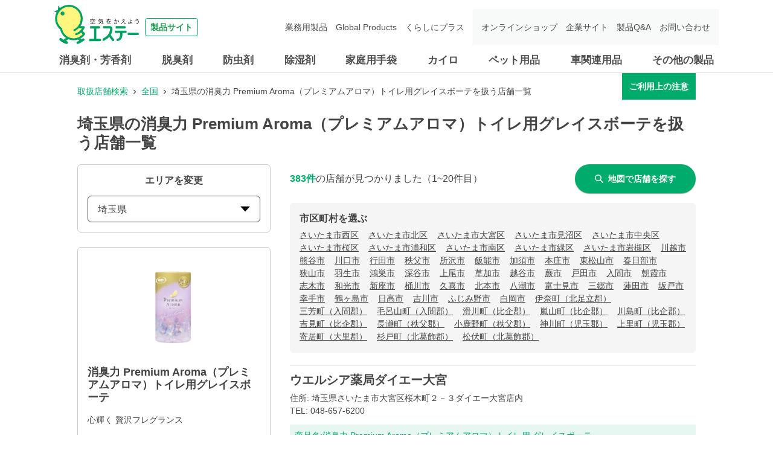

--- FILE ---
content_type: text/html; charset=utf-8
request_url: https://shoplist.st-c.co.jp/list/11?jan_code=4901070128228
body_size: 27822
content:
<!DOCTYPE html><html lang="ja"><head nonce="A0J5yZaYQ21u2YzR88HTSxrNRnzBSpAji4piMGnAjoKkw6WaT9tQnMncEyHykBVySU8H66oJmUymU0aoQStARop1uqfTExnhbjM+WoYuEDhQxDKe71wP7KafAIADsbovrpy4BXcCQPTRb0rRP8Y2tIZHGEwbt8d4hLvbYAvp7vM="><meta charSet="utf-8"/><meta name="viewport" content="width=device-width,initial-scale=1.0"/><meta name="twitter:card" content="summary"/><meta property="og:image" content="https://shoplist.st-c.co.jp/images/imageogp.png"/><meta property="og:locale" content="ja_JP"/><meta property="og:site_name" content="取扱店舗検索"/><title>埼玉県の消臭力 Premium Aroma（プレミアムアロマ）トイレ用グレイスボーテ取扱店舗一覧 | エステー株式会社</title><meta name="robots" content="index,follow"/><meta name="description" content="埼玉県の消臭力 Premium Aroma（プレミアムアロマ）トイレ用グレイスボーテ取扱店舗一覧になります。エステー製品の取扱店舗検索ページです。消臭剤・芳香剤、脱臭剤、防虫剤、除湿剤、家庭用手袋、車関連用品などの取扱店舗を、現在地や駅名、住所からお調べできます。"/><meta property="og:title" content="埼玉県の消臭力 Premium Aroma（プレミアムアロマ）トイレ用グレイスボーテ取扱店舗一覧 | エステー株式会社"/><meta property="og:description" content="埼玉県の消臭力 Premium Aroma（プレミアムアロマ）トイレ用グレイスボーテ取扱店舗一覧になります。エステー製品の取扱店舗検索ページです。消臭剤・芳香剤、脱臭剤、防虫剤、除湿剤、家庭用手袋、車関連用品などの取扱店舗を、現在地や駅名、住所からお調べできます。"/><meta property="og:url" content="https://shoplist.st-c.co.jp/list/11?jan_code=4901070128228"/><meta property="og:type" content="article"/><link rel="canonical" href="https://shoplist.st-c.co.jp/list/11?jan_code=4901070128228"/><script type="application/ld+json">{"@context":"https://schema.org","@type":"BreadcrumbList","itemListElement":[{"@type":"ListItem","position":1,"item":{"@id":"https://shoplist.st-c.co.jp","name":"取扱店舗検索"}},{"@type":"ListItem","position":2,"item":{"@id":"https://shoplist.st-c.co.jp/list?jan_code=4901070128228","name":"全国"}},{"@type":"ListItem","position":3,"item":{"@id":"https://shoplist.st-c.co.jp/list/11?jan_code=4901070128228","name":"埼玉県の消臭力 Premium Aroma（プレミアムアロマ）トイレ用グレイスボーテを扱う店舗一覧"}}]}</script><meta name="next-head-count" content="15"/><meta name="theme-color" content="rgba(0, 172, 107, 1)"/><meta name="format-detection" content="telephone=no"/><link rel="icon" href="/favicons/favicon.ico"/><link rel="apple-touch-icon" href="/favicons/apple-touch-icon.png"/><link nonce="A0J5yZaYQ21u2YzR88HTSxrNRnzBSpAji4piMGnAjoKkw6WaT9tQnMncEyHykBVySU8H66oJmUymU0aoQStARop1uqfTExnhbjM+WoYuEDhQxDKe71wP7KafAIADsbovrpy4BXcCQPTRb0rRP8Y2tIZHGEwbt8d4hLvbYAvp7vM=" rel="stylesheet" href="/assets/css/common-parts.css"/><script nonce="A0J5yZaYQ21u2YzR88HTSxrNRnzBSpAji4piMGnAjoKkw6WaT9tQnMncEyHykBVySU8H66oJmUymU0aoQStARop1uqfTExnhbjM+WoYuEDhQxDKe71wP7KafAIADsbovrpy4BXcCQPTRb0rRP8Y2tIZHGEwbt8d4hLvbYAvp7vM=" src="https://ajax.googleapis.com/ajax/libs/jquery/3.3.1/jquery.min.js" defer=""></script><script nonce="A0J5yZaYQ21u2YzR88HTSxrNRnzBSpAji4piMGnAjoKkw6WaT9tQnMncEyHykBVySU8H66oJmUymU0aoQStARop1uqfTExnhbjM+WoYuEDhQxDKe71wP7KafAIADsbovrpy4BXcCQPTRb0rRP8Y2tIZHGEwbt8d4hLvbYAvp7vM=" src="/assets/js/init.js" defer=""></script><script nonce="A0J5yZaYQ21u2YzR88HTSxrNRnzBSpAji4piMGnAjoKkw6WaT9tQnMncEyHykBVySU8H66oJmUymU0aoQStARop1uqfTExnhbjM+WoYuEDhQxDKe71wP7KafAIADsbovrpy4BXcCQPTRb0rRP8Y2tIZHGEwbt8d4hLvbYAvp7vM=" src="/assets/js/common-parts.js" defer=""></script><script nonce="A0J5yZaYQ21u2YzR88HTSxrNRnzBSpAji4piMGnAjoKkw6WaT9tQnMncEyHykBVySU8H66oJmUymU0aoQStARop1uqfTExnhbjM+WoYuEDhQxDKe71wP7KafAIADsbovrpy4BXcCQPTRb0rRP8Y2tIZHGEwbt8d4hLvbYAvp7vM=" id="dealer-gtm-script">(function(w,d,s,l,i){w[l]=w[l]||[];w[l].push({'gtm.start':
      new Date().getTime(),event:'gtm.js'});var f=d.getElementsByTagName(s)[0],
      j=d.createElement(s),dl=l!='dataLayer'?'&l='+l:'';j.async=true;j.src=
      'https://www.googletagmanager.com/gtm.js?id='+i+dl;f.parentNode.insertBefore(j,f);
      })(window,document,'script','dealerDataLayer','GTM-53VXFCN8');</script><link nonce="A0J5yZaYQ21u2YzR88HTSxrNRnzBSpAji4piMGnAjoKkw6WaT9tQnMncEyHykBVySU8H66oJmUymU0aoQStARop1uqfTExnhbjM+WoYuEDhQxDKe71wP7KafAIADsbovrpy4BXcCQPTRb0rRP8Y2tIZHGEwbt8d4hLvbYAvp7vM=" rel="preload" href="/_next/static/css/382ebd261ab7e796.css" as="style"/><link nonce="A0J5yZaYQ21u2YzR88HTSxrNRnzBSpAji4piMGnAjoKkw6WaT9tQnMncEyHykBVySU8H66oJmUymU0aoQStARop1uqfTExnhbjM+WoYuEDhQxDKe71wP7KafAIADsbovrpy4BXcCQPTRb0rRP8Y2tIZHGEwbt8d4hLvbYAvp7vM=" rel="stylesheet" href="/_next/static/css/382ebd261ab7e796.css" data-n-g=""/><link nonce="A0J5yZaYQ21u2YzR88HTSxrNRnzBSpAji4piMGnAjoKkw6WaT9tQnMncEyHykBVySU8H66oJmUymU0aoQStARop1uqfTExnhbjM+WoYuEDhQxDKe71wP7KafAIADsbovrpy4BXcCQPTRb0rRP8Y2tIZHGEwbt8d4hLvbYAvp7vM=" rel="preload" href="/_next/static/css/312c6f1ee9130ff4.css" as="style"/><link nonce="A0J5yZaYQ21u2YzR88HTSxrNRnzBSpAji4piMGnAjoKkw6WaT9tQnMncEyHykBVySU8H66oJmUymU0aoQStARop1uqfTExnhbjM+WoYuEDhQxDKe71wP7KafAIADsbovrpy4BXcCQPTRb0rRP8Y2tIZHGEwbt8d4hLvbYAvp7vM=" rel="stylesheet" href="/_next/static/css/312c6f1ee9130ff4.css" data-n-p=""/><noscript data-n-css="A0J5yZaYQ21u2YzR88HTSxrNRnzBSpAji4piMGnAjoKkw6WaT9tQnMncEyHykBVySU8H66oJmUymU0aoQStARop1uqfTExnhbjM+WoYuEDhQxDKe71wP7KafAIADsbovrpy4BXcCQPTRb0rRP8Y2tIZHGEwbt8d4hLvbYAvp7vM="></noscript><script defer="" nonce="A0J5yZaYQ21u2YzR88HTSxrNRnzBSpAji4piMGnAjoKkw6WaT9tQnMncEyHykBVySU8H66oJmUymU0aoQStARop1uqfTExnhbjM+WoYuEDhQxDKe71wP7KafAIADsbovrpy4BXcCQPTRb0rRP8Y2tIZHGEwbt8d4hLvbYAvp7vM=" nomodule="" src="/_next/static/chunks/polyfills-5cd94c89d3acac5f.js"></script><script src="/_next/static/chunks/webpack-cb7634a8b6194820.js" nonce="A0J5yZaYQ21u2YzR88HTSxrNRnzBSpAji4piMGnAjoKkw6WaT9tQnMncEyHykBVySU8H66oJmUymU0aoQStARop1uqfTExnhbjM+WoYuEDhQxDKe71wP7KafAIADsbovrpy4BXcCQPTRb0rRP8Y2tIZHGEwbt8d4hLvbYAvp7vM=" defer=""></script><script src="/_next/static/chunks/framework-5f4595e5518b5600.js" nonce="A0J5yZaYQ21u2YzR88HTSxrNRnzBSpAji4piMGnAjoKkw6WaT9tQnMncEyHykBVySU8H66oJmUymU0aoQStARop1uqfTExnhbjM+WoYuEDhQxDKe71wP7KafAIADsbovrpy4BXcCQPTRb0rRP8Y2tIZHGEwbt8d4hLvbYAvp7vM=" defer=""></script><script src="/_next/static/chunks/main-a4d9e436b9a532ca.js" nonce="A0J5yZaYQ21u2YzR88HTSxrNRnzBSpAji4piMGnAjoKkw6WaT9tQnMncEyHykBVySU8H66oJmUymU0aoQStARop1uqfTExnhbjM+WoYuEDhQxDKe71wP7KafAIADsbovrpy4BXcCQPTRb0rRP8Y2tIZHGEwbt8d4hLvbYAvp7vM=" defer=""></script><script src="/_next/static/chunks/pages/_app-f72eed7e38c9eec5.js" nonce="A0J5yZaYQ21u2YzR88HTSxrNRnzBSpAji4piMGnAjoKkw6WaT9tQnMncEyHykBVySU8H66oJmUymU0aoQStARop1uqfTExnhbjM+WoYuEDhQxDKe71wP7KafAIADsbovrpy4BXcCQPTRb0rRP8Y2tIZHGEwbt8d4hLvbYAvp7vM=" defer=""></script><script src="/_next/static/chunks/527-05697726d50adb6f.js" nonce="A0J5yZaYQ21u2YzR88HTSxrNRnzBSpAji4piMGnAjoKkw6WaT9tQnMncEyHykBVySU8H66oJmUymU0aoQStARop1uqfTExnhbjM+WoYuEDhQxDKe71wP7KafAIADsbovrpy4BXcCQPTRb0rRP8Y2tIZHGEwbt8d4hLvbYAvp7vM=" defer=""></script><script src="/_next/static/chunks/637-71db03756014b75b.js" nonce="A0J5yZaYQ21u2YzR88HTSxrNRnzBSpAji4piMGnAjoKkw6WaT9tQnMncEyHykBVySU8H66oJmUymU0aoQStARop1uqfTExnhbjM+WoYuEDhQxDKe71wP7KafAIADsbovrpy4BXcCQPTRb0rRP8Y2tIZHGEwbt8d4hLvbYAvp7vM=" defer=""></script><script src="/_next/static/chunks/740-dd5473d12b465601.js" nonce="A0J5yZaYQ21u2YzR88HTSxrNRnzBSpAji4piMGnAjoKkw6WaT9tQnMncEyHykBVySU8H66oJmUymU0aoQStARop1uqfTExnhbjM+WoYuEDhQxDKe71wP7KafAIADsbovrpy4BXcCQPTRb0rRP8Y2tIZHGEwbt8d4hLvbYAvp7vM=" defer=""></script><script src="/_next/static/chunks/106-2d11a006a67a0d07.js" nonce="A0J5yZaYQ21u2YzR88HTSxrNRnzBSpAji4piMGnAjoKkw6WaT9tQnMncEyHykBVySU8H66oJmUymU0aoQStARop1uqfTExnhbjM+WoYuEDhQxDKe71wP7KafAIADsbovrpy4BXcCQPTRb0rRP8Y2tIZHGEwbt8d4hLvbYAvp7vM=" defer=""></script><script src="/_next/static/chunks/471-6215509994f39833.js" nonce="A0J5yZaYQ21u2YzR88HTSxrNRnzBSpAji4piMGnAjoKkw6WaT9tQnMncEyHykBVySU8H66oJmUymU0aoQStARop1uqfTExnhbjM+WoYuEDhQxDKe71wP7KafAIADsbovrpy4BXcCQPTRb0rRP8Y2tIZHGEwbt8d4hLvbYAvp7vM=" defer=""></script><script src="/_next/static/chunks/835-685d67753a4e8888.js" nonce="A0J5yZaYQ21u2YzR88HTSxrNRnzBSpAji4piMGnAjoKkw6WaT9tQnMncEyHykBVySU8H66oJmUymU0aoQStARop1uqfTExnhbjM+WoYuEDhQxDKe71wP7KafAIADsbovrpy4BXcCQPTRb0rRP8Y2tIZHGEwbt8d4hLvbYAvp7vM=" defer=""></script><script src="/_next/static/chunks/175-40988636f16a7c35.js" nonce="A0J5yZaYQ21u2YzR88HTSxrNRnzBSpAji4piMGnAjoKkw6WaT9tQnMncEyHykBVySU8H66oJmUymU0aoQStARop1uqfTExnhbjM+WoYuEDhQxDKe71wP7KafAIADsbovrpy4BXcCQPTRb0rRP8Y2tIZHGEwbt8d4hLvbYAvp7vM=" defer=""></script><script src="/_next/static/chunks/pages/list/%5Bpref%5D-02fafc14ad7f7e0c.js" nonce="A0J5yZaYQ21u2YzR88HTSxrNRnzBSpAji4piMGnAjoKkw6WaT9tQnMncEyHykBVySU8H66oJmUymU0aoQStARop1uqfTExnhbjM+WoYuEDhQxDKe71wP7KafAIADsbovrpy4BXcCQPTRb0rRP8Y2tIZHGEwbt8d4hLvbYAvp7vM=" defer=""></script><script src="/_next/static/bWhJS-pVJd6DIo3ciAXwo/_buildManifest.js" nonce="A0J5yZaYQ21u2YzR88HTSxrNRnzBSpAji4piMGnAjoKkw6WaT9tQnMncEyHykBVySU8H66oJmUymU0aoQStARop1uqfTExnhbjM+WoYuEDhQxDKe71wP7KafAIADsbovrpy4BXcCQPTRb0rRP8Y2tIZHGEwbt8d4hLvbYAvp7vM=" defer=""></script><script src="/_next/static/bWhJS-pVJd6DIo3ciAXwo/_ssgManifest.js" nonce="A0J5yZaYQ21u2YzR88HTSxrNRnzBSpAji4piMGnAjoKkw6WaT9tQnMncEyHykBVySU8H66oJmUymU0aoQStARop1uqfTExnhbjM+WoYuEDhQxDKe71wP7KafAIADsbovrpy4BXcCQPTRb0rRP8Y2tIZHGEwbt8d4hLvbYAvp7vM=" defer=""></script><script src="/_next/static/bWhJS-pVJd6DIo3ciAXwo/_middlewareManifest.js" nonce="A0J5yZaYQ21u2YzR88HTSxrNRnzBSpAji4piMGnAjoKkw6WaT9tQnMncEyHykBVySU8H66oJmUymU0aoQStARop1uqfTExnhbjM+WoYuEDhQxDKe71wP7KafAIADsbovrpy4BXcCQPTRb0rRP8Y2tIZHGEwbt8d4hLvbYAvp7vM=" defer=""></script></head><body><noscript><iframe src="https://www.googletagmanager.com/ns.html?id=GTM-53VXFCN8" height="0" width="0" style="display:none;visibility:hidden"></iframe></noscript><header id="st-c-header"><div class="header-navbar"><div class="header-container"><div class="header-menu-toggle header-sp"><span></span><span></span><span></span><div class="header-menu-toggle-text">メニュー</div></div><div class="header-logo"><a href="https://products.st-c.co.jp/" target="_blank" rel="noreferrer"><img src="/assets/images/common/logo.svg" alt="製品サイト 空気をかえよう エステー"/><span>製品サイト</span></a></div></div></div><nav class="header-nav-menu"><div class="header-container"><div class="header-nav-home header-sp"><a href="https://products.st-c.co.jp/" target="_blank" rel="noreferrer"><img src="/assets/images/common/icon_home.png"/>ホーム</a></div><ul class="header-global-menu"><li class="header-cat-list"><a class="header-cat-toggle header-pc" href="https://products.st-c.co.jp/products/air_freshener/" target="_blank" rel="noreferrer">消臭剤・芳香剤</a><a href="https://products.st-c.co.jp/products/air_freshener/" target="_blank" rel="noreferrer"><span class="header-cat-toggle header-sp">消臭剤・芳香剤</span></a></li><li class="header-cat-list"><a class="header-cat-toggle header-pc" href="https://products.st-c.co.jp/products/deodorizer/" target="_blank" rel="noreferrer">脱臭剤</a><a href="https://products.st-c.co.jp/products/deodorizer/" target="_blank" rel="noreferrer"><span class="header-cat-toggle header-sp">脱臭剤</span></a></li><li class="header-cat-list"><a class="header-cat-toggle header-pc" href="https://products.st-c.co.jp/products/insect_repellent/" target="_blank" rel="noreferrer">防虫剤</a><a href="https://products.st-c.co.jp/products/insect_repellent/" target="_blank" rel="noreferrer"><span class="header-cat-toggle header-sp">防虫剤</span></a></li><li class="header-cat-list"><a class="header-cat-toggle header-pc" href="https://products.st-c.co.jp/products/dehumidifier/" target="_blank" rel="noreferrer">除湿剤</a><a href="https://products.st-c.co.jp/products/dehumidifier/" target="_blank" rel="noreferrer"><span class="header-cat-toggle header-sp">除湿剤</span></a></li><li class="header-cat-list"><a class="header-cat-toggle header-pc" href="https://products.st-c.co.jp/products/household_goods_gloves/" target="_blank" rel="noreferrer">家庭用手袋</a><a href="https://products.st-c.co.jp/products/household_goods_gloves/" target="_blank" rel="noreferrer"><span class="header-cat-toggle header-sp">家庭用手袋</span></a></li><li class="header-cat-list"><a class="header-cat-toggle header-pc" href="https://products.st-c.co.jp/products/heat_pack/" target="_blank" rel="noreferrer">カイロ</a><a href="https://products.st-c.co.jp/products/heat_pack/" target="_blank" rel="noreferrer"><span class="header-cat-toggle header-sp">カイロ</span></a></li><li class="header-cat-list"><a class="header-cat-toggle header-pc" href="https://products.st-c.co.jp/products/pet/" target="_blank" rel="noreferrer">ペット用品</a><a href="https://products.st-c.co.jp/products/pet/" target="_blank" rel="noreferrer"><span class="header-cat-toggle header-sp">ペット用品</span></a></li><li class="header-cat-list"><a class="header-cat-toggle header-pc" href="https://products.st-c.co.jp/products/car_care/" target="_blank" rel="noreferrer">車関連用品</a><a href="https://products.st-c.co.jp/products/car_care/" target="_blank" rel="noreferrer"><span class="header-cat-toggle header-sp">車関連用品</span></a></li><li class="header-cat-list"><a class="header-cat-toggle header-pc" href="https://products.st-c.co.jp/products/others/" target="_blank" rel="noreferrer">その他の製品</a><a href="https://products.st-c.co.jp/products/others/" target="_blank" rel="noreferrer"><span class="header-cat-toggle header-sp">その他の製品</span></a></li></ul><ul class="header-nav-search header-sp"><li><a href="https://products.st-c.co.jp/?tab=purpose" target="_blank" rel="noreferrer"><span class="header-icon-search_bold"></span>目的から探す</a></li><li><a href="https://products.st-c.co.jp/brand/" target="_blank" rel="noreferrer"><span class="header-icon-search_bold"></span>ブランド一覧から探す</a></li></ul><ul class="header-link-menu"><li><a href="https://products.st-c.co.jp/pro/" target="_blank" rel="noreferrer">業務用製品</a></li><li><a href="https://products.st-c.co.jp/gpc/" target="_blank" rel="noreferrer">Global Products</a></li><li><a href="https://products.st-c.co.jp/plus/" target="_blank" rel="noreferrer">くらしにプラス</a></li><li class="target-blank onlineshop"><a href="http://www.st-eshop.jp/" target="_blank" rel="noreferrer">オンラインショップ</a></li><li class="target-blank corporate"><a href="https://www.st-c.co.jp/" target="_blank" rel="noreferrer">企業サイト</a></li><li class="target-blank"><a href="https://support.st-c.co.jp/fa/qa/web/index.html" target="_blank" rel="noreferrer">製品Q&amp;A</a></li><li class="target-blank contact"><a href="https://support.st-c.co.jp/fa/qa/web/formList.html" target="_blank" rel="noreferrer">お問い合わせ</a></li></ul><div class="header-nav-close header-sp"><span class="header-nav-close-icon"></span>閉じる</div></div></nav></header><div id="__next" data-reactroot=""><style data-emotion="css-global 4wrm2z">:host,:root{--chakra-ring-inset:var(--chakra-empty,/*!*/ /*!*/);--chakra-ring-offset-width:0px;--chakra-ring-offset-color:#fff;--chakra-ring-color:rgba(66, 153, 225, 0.6);--chakra-ring-offset-shadow:0 0 #0000;--chakra-ring-shadow:0 0 #0000;--chakra-space-x-reverse:0;--chakra-space-y-reverse:0;--chakra-colors-transparent:transparent;--chakra-colors-current:currentColor;--chakra-colors-black:#000000;--chakra-colors-white:#FFFFFF;--chakra-colors-whiteAlpha-50:rgba(255, 255, 255, 0.04);--chakra-colors-whiteAlpha-100:rgba(255, 255, 255, 0.06);--chakra-colors-whiteAlpha-200:rgba(255, 255, 255, 0.08);--chakra-colors-whiteAlpha-300:rgba(255, 255, 255, 0.16);--chakra-colors-whiteAlpha-400:rgba(255, 255, 255, 0.24);--chakra-colors-whiteAlpha-500:rgba(255, 255, 255, 0.36);--chakra-colors-whiteAlpha-600:rgba(255, 255, 255, 0.48);--chakra-colors-whiteAlpha-700:rgba(255, 255, 255, 0.64);--chakra-colors-whiteAlpha-800:rgba(255, 255, 255, 0.80);--chakra-colors-whiteAlpha-900:rgba(255, 255, 255, 0.92);--chakra-colors-blackAlpha-50:rgba(0, 0, 0, 0.04);--chakra-colors-blackAlpha-100:rgba(0, 0, 0, 0.06);--chakra-colors-blackAlpha-200:rgba(0, 0, 0, 0.08);--chakra-colors-blackAlpha-300:rgba(0, 0, 0, 0.16);--chakra-colors-blackAlpha-400:rgba(0, 0, 0, 0.24);--chakra-colors-blackAlpha-500:rgba(0, 0, 0, 0.36);--chakra-colors-blackAlpha-600:rgba(0, 0, 0, 0.48);--chakra-colors-blackAlpha-700:rgba(0, 0, 0, 0.64);--chakra-colors-blackAlpha-800:rgba(0, 0, 0, 0.80);--chakra-colors-blackAlpha-900:rgba(0, 0, 0, 0.92);--chakra-colors-gray-50:#F7FAFC;--chakra-colors-gray-100:#EDF2F7;--chakra-colors-gray-200:#E2E8F0;--chakra-colors-gray-300:#CBD5E0;--chakra-colors-gray-400:#A0AEC0;--chakra-colors-gray-500:#718096;--chakra-colors-gray-600:#4A5568;--chakra-colors-gray-700:#2D3748;--chakra-colors-gray-800:#1A202C;--chakra-colors-gray-900:#171923;--chakra-colors-red-50:#FFF5F5;--chakra-colors-red-100:#FED7D7;--chakra-colors-red-200:#FEB2B2;--chakra-colors-red-300:#FC8181;--chakra-colors-red-400:#F56565;--chakra-colors-red-500:#E53E3E;--chakra-colors-red-600:#C53030;--chakra-colors-red-700:#9B2C2C;--chakra-colors-red-800:#822727;--chakra-colors-red-900:#63171B;--chakra-colors-orange-50:#FFFAF0;--chakra-colors-orange-100:#FEEBC8;--chakra-colors-orange-200:#FBD38D;--chakra-colors-orange-300:#F6AD55;--chakra-colors-orange-400:#ED8936;--chakra-colors-orange-500:#DD6B20;--chakra-colors-orange-600:#C05621;--chakra-colors-orange-700:#9C4221;--chakra-colors-orange-800:#7B341E;--chakra-colors-orange-900:#652B19;--chakra-colors-yellow-50:#FFFFF0;--chakra-colors-yellow-100:#FEFCBF;--chakra-colors-yellow-200:#FAF089;--chakra-colors-yellow-300:#F6E05E;--chakra-colors-yellow-400:#ECC94B;--chakra-colors-yellow-500:#D69E2E;--chakra-colors-yellow-600:#B7791F;--chakra-colors-yellow-700:#975A16;--chakra-colors-yellow-800:#744210;--chakra-colors-yellow-900:#5F370E;--chakra-colors-green-50:#F0FFF4;--chakra-colors-green-100:#C6F6D5;--chakra-colors-green-200:#9AE6B4;--chakra-colors-green-300:#68D391;--chakra-colors-green-400:#48BB78;--chakra-colors-green-500:#38A169;--chakra-colors-green-600:#2F855A;--chakra-colors-green-700:#276749;--chakra-colors-green-800:#22543D;--chakra-colors-green-900:#1C4532;--chakra-colors-teal-50:#E6FFFA;--chakra-colors-teal-100:#B2F5EA;--chakra-colors-teal-200:#81E6D9;--chakra-colors-teal-300:#4FD1C5;--chakra-colors-teal-400:#38B2AC;--chakra-colors-teal-500:#319795;--chakra-colors-teal-600:#2C7A7B;--chakra-colors-teal-700:#285E61;--chakra-colors-teal-800:#234E52;--chakra-colors-teal-900:#1D4044;--chakra-colors-blue-50:#ebf8ff;--chakra-colors-blue-100:#bee3f8;--chakra-colors-blue-200:#90cdf4;--chakra-colors-blue-300:#63b3ed;--chakra-colors-blue-400:#4299e1;--chakra-colors-blue-500:#3182ce;--chakra-colors-blue-600:#2b6cb0;--chakra-colors-blue-700:#2c5282;--chakra-colors-blue-800:#2a4365;--chakra-colors-blue-900:#1A365D;--chakra-colors-cyan-50:#EDFDFD;--chakra-colors-cyan-100:#C4F1F9;--chakra-colors-cyan-200:#9DECF9;--chakra-colors-cyan-300:#76E4F7;--chakra-colors-cyan-400:#0BC5EA;--chakra-colors-cyan-500:#00B5D8;--chakra-colors-cyan-600:#00A3C4;--chakra-colors-cyan-700:#0987A0;--chakra-colors-cyan-800:#086F83;--chakra-colors-cyan-900:#065666;--chakra-colors-purple-50:#FAF5FF;--chakra-colors-purple-100:#E9D8FD;--chakra-colors-purple-200:#D6BCFA;--chakra-colors-purple-300:#B794F4;--chakra-colors-purple-400:#9F7AEA;--chakra-colors-purple-500:#805AD5;--chakra-colors-purple-600:#6B46C1;--chakra-colors-purple-700:#553C9A;--chakra-colors-purple-800:#44337A;--chakra-colors-purple-900:#322659;--chakra-colors-pink-50:#FFF5F7;--chakra-colors-pink-100:#FED7E2;--chakra-colors-pink-200:#FBB6CE;--chakra-colors-pink-300:#F687B3;--chakra-colors-pink-400:#ED64A6;--chakra-colors-pink-500:#D53F8C;--chakra-colors-pink-600:#B83280;--chakra-colors-pink-700:#97266D;--chakra-colors-pink-800:#702459;--chakra-colors-pink-900:#521B41;--chakra-colors-linkedin-50:#E8F4F9;--chakra-colors-linkedin-100:#CFEDFB;--chakra-colors-linkedin-200:#9BDAF3;--chakra-colors-linkedin-300:#68C7EC;--chakra-colors-linkedin-400:#34B3E4;--chakra-colors-linkedin-500:#00A0DC;--chakra-colors-linkedin-600:#008CC9;--chakra-colors-linkedin-700:#0077B5;--chakra-colors-linkedin-800:#005E93;--chakra-colors-linkedin-900:#004471;--chakra-colors-facebook-50:#E8F4F9;--chakra-colors-facebook-100:#D9DEE9;--chakra-colors-facebook-200:#B7C2DA;--chakra-colors-facebook-300:#6482C0;--chakra-colors-facebook-400:#4267B2;--chakra-colors-facebook-500:#385898;--chakra-colors-facebook-600:#314E89;--chakra-colors-facebook-700:#29487D;--chakra-colors-facebook-800:#223B67;--chakra-colors-facebook-900:#1E355B;--chakra-colors-messenger-50:#D0E6FF;--chakra-colors-messenger-100:#B9DAFF;--chakra-colors-messenger-200:#A2CDFF;--chakra-colors-messenger-300:#7AB8FF;--chakra-colors-messenger-400:#2E90FF;--chakra-colors-messenger-500:#0078FF;--chakra-colors-messenger-600:#0063D1;--chakra-colors-messenger-700:#0052AC;--chakra-colors-messenger-800:#003C7E;--chakra-colors-messenger-900:#002C5C;--chakra-colors-whatsapp-50:#dffeec;--chakra-colors-whatsapp-100:#b9f5d0;--chakra-colors-whatsapp-200:#90edb3;--chakra-colors-whatsapp-300:#65e495;--chakra-colors-whatsapp-400:#3cdd78;--chakra-colors-whatsapp-500:#22c35e;--chakra-colors-whatsapp-600:#179848;--chakra-colors-whatsapp-700:#0c6c33;--chakra-colors-whatsapp-800:#01421c;--chakra-colors-whatsapp-900:#001803;--chakra-colors-twitter-50:#E5F4FD;--chakra-colors-twitter-100:#C8E9FB;--chakra-colors-twitter-200:#A8DCFA;--chakra-colors-twitter-300:#83CDF7;--chakra-colors-twitter-400:#57BBF5;--chakra-colors-twitter-500:#1DA1F2;--chakra-colors-twitter-600:#1A94DA;--chakra-colors-twitter-700:#1681BF;--chakra-colors-twitter-800:#136B9E;--chakra-colors-twitter-900:#0D4D71;--chakra-colors-telegram-50:#E3F2F9;--chakra-colors-telegram-100:#C5E4F3;--chakra-colors-telegram-200:#A2D4EC;--chakra-colors-telegram-300:#7AC1E4;--chakra-colors-telegram-400:#47A9DA;--chakra-colors-telegram-500:#0088CC;--chakra-colors-telegram-600:#007AB8;--chakra-colors-telegram-700:#006BA1;--chakra-colors-telegram-800:#005885;--chakra-colors-telegram-900:#003F5E;--chakra-colors-main-100:rgba(0, 172, 107, 0.1);--chakra-colors-main-600:rgba(0, 172, 107, 0.6);--chakra-colors-main-1000:rgba(0, 172, 107, 1);--chakra-colors-base-500:rgba(68, 68, 68, 0.5);--chakra-colors-base-800:rgba(68, 68, 68, 0.75);--chakra-colors-base-1000:rgba(68, 68, 68, 1);--chakra-colors-base-disabled:#999999;--chakra-colors-base-error:#F71111;--chakra-colors-mainbg-100:#F5F5F5;--chakra-colors-mainbg-200:#dddddd;--chakra-colors-mainbg-300:#CCCCCC;--chakra-borders-none:0;--chakra-borders-1px:1px solid;--chakra-borders-2px:2px solid;--chakra-borders-4px:4px solid;--chakra-borders-8px:8px solid;--chakra-fonts-heading:Hiragino Kaku Gothic ProN,YuGothic,"Hiragino Sans","メイリオ",Meiryo,sans-serif;--chakra-fonts-body:Hiragino Kaku Gothic ProN,YuGothic,"Hiragino Sans","メイリオ",Meiryo,sans-serif;--chakra-fonts-mono:SFMono-Regular,Menlo,Monaco,Consolas,"Liberation Mono","Courier New",monospace;--chakra-fontSizes-xs:0.75rem;--chakra-fontSizes-sm:0.875rem;--chakra-fontSizes-md:1rem;--chakra-fontSizes-lg:1.125rem;--chakra-fontSizes-xl:1.25rem;--chakra-fontSizes-2xl:1.5rem;--chakra-fontSizes-3xl:1.875rem;--chakra-fontSizes-4xl:2.25rem;--chakra-fontSizes-5xl:3rem;--chakra-fontSizes-6xl:3.75rem;--chakra-fontSizes-7xl:4.5rem;--chakra-fontSizes-8xl:6rem;--chakra-fontSizes-9xl:8rem;--chakra-fontWeights-hairline:100;--chakra-fontWeights-thin:200;--chakra-fontWeights-light:300;--chakra-fontWeights-normal:400;--chakra-fontWeights-medium:500;--chakra-fontWeights-semibold:600;--chakra-fontWeights-bold:700;--chakra-fontWeights-extrabold:800;--chakra-fontWeights-black:900;--chakra-letterSpacings-tighter:-0.05em;--chakra-letterSpacings-tight:-0.025em;--chakra-letterSpacings-normal:0;--chakra-letterSpacings-wide:0.025em;--chakra-letterSpacings-wider:0.05em;--chakra-letterSpacings-widest:0.1em;--chakra-lineHeights-3:.75rem;--chakra-lineHeights-4:1rem;--chakra-lineHeights-5:1.25rem;--chakra-lineHeights-6:1.5rem;--chakra-lineHeights-7:1.75rem;--chakra-lineHeights-8:2rem;--chakra-lineHeights-9:2.25rem;--chakra-lineHeights-10:2.5rem;--chakra-lineHeights-normal:normal;--chakra-lineHeights-none:1;--chakra-lineHeights-shorter:1.25;--chakra-lineHeights-short:1.375;--chakra-lineHeights-base:1.5;--chakra-lineHeights-tall:1.625;--chakra-lineHeights-taller:2;--chakra-radii-none:0;--chakra-radii-sm:0.125rem;--chakra-radii-base:0.25rem;--chakra-radii-md:0.375rem;--chakra-radii-lg:0.5rem;--chakra-radii-xl:0.75rem;--chakra-radii-2xl:1rem;--chakra-radii-3xl:1.5rem;--chakra-radii-full:9999px;--chakra-space-1:0.25rem;--chakra-space-2:0.5rem;--chakra-space-3:0.75rem;--chakra-space-4:1rem;--chakra-space-5:1.25rem;--chakra-space-6:1.5rem;--chakra-space-7:1.75rem;--chakra-space-8:2rem;--chakra-space-9:2.25rem;--chakra-space-10:2.5rem;--chakra-space-12:3rem;--chakra-space-14:3.5rem;--chakra-space-16:4rem;--chakra-space-20:5rem;--chakra-space-24:6rem;--chakra-space-28:7rem;--chakra-space-32:8rem;--chakra-space-36:9rem;--chakra-space-40:10rem;--chakra-space-44:11rem;--chakra-space-48:12rem;--chakra-space-52:13rem;--chakra-space-56:14rem;--chakra-space-60:15rem;--chakra-space-64:16rem;--chakra-space-72:18rem;--chakra-space-80:20rem;--chakra-space-96:24rem;--chakra-space-px:1px;--chakra-space-0-5:0.125rem;--chakra-space-1-5:0.375rem;--chakra-space-2-5:0.625rem;--chakra-space-3-5:0.875rem;--chakra-shadows-xs:0 0 0 1px rgba(0, 0, 0, 0.05);--chakra-shadows-sm:0 1px 2px 0 rgba(0, 0, 0, 0.05);--chakra-shadows-base:0 1px 3px 0 rgba(0, 0, 0, 0.1),0 1px 2px 0 rgba(0, 0, 0, 0.06);--chakra-shadows-md:0 4px 6px -1px rgba(0, 0, 0, 0.1),0 2px 4px -1px rgba(0, 0, 0, 0.06);--chakra-shadows-lg:0 10px 15px -3px rgba(0, 0, 0, 0.1),0 4px 6px -2px rgba(0, 0, 0, 0.05);--chakra-shadows-xl:0 20px 25px -5px rgba(0, 0, 0, 0.1),0 10px 10px -5px rgba(0, 0, 0, 0.04);--chakra-shadows-2xl:0 25px 50px -12px rgba(0, 0, 0, 0.25);--chakra-shadows-outline:0 0 0 3px rgba(0, 172, 107, 0.6);--chakra-shadows-inner:inset 0 2px 4px 0 rgba(0,0,0,0.06);--chakra-shadows-none:none;--chakra-shadows-dark-lg:rgba(0, 0, 0, 0.1) 0px 0px 0px 1px,rgba(0, 0, 0, 0.2) 0px 5px 10px,rgba(0, 0, 0, 0.4) 0px 15px 40px;--chakra-shadows-z0:0 0 0 0 rgba(0,0,0,.2),0 0 0 0 rgba(0,0,0,.14),0 0 0 0 rgba(0,0,0,.12);--chakra-shadows-z1:0 2px 1px -1px rgba(0,0,0,.2),0 1px 1px 0 rgba(0,0,0,.14),0 1px 3px 0 rgba(0,0,0,.12);--chakra-shadows-z2:0 3px 1px -2px rgba(0,0,0,.2),0 2px 2px 0 rgba(0,0,0,.14),0 1px 5px 0 rgba(0,0,0,.12);--chakra-shadows-z3:0 3px 3px -2px rgba(0,0,0,.2),0 3px 4px 0 rgba(0,0,0,.14),0 1px 8px 0 rgba(0,0,0,.12);--chakra-shadows-z4:0 2px 4px -1px rgba(0,0,0,.2),0 4px 5px 0 rgba(0,0,0,.14),0 1px 10px 0 rgba(0,0,0,.12);--chakra-shadows-z5:0 3px 5px -1px rgba(0,0,0,.2),0 5px 8px 0 rgba(0,0,0,.14),0 1px 14px 0 rgba(0,0,0,.12);--chakra-shadows-z6:0 3px 5px -1px rgba(0,0,0,.2),0 6px 10px 0 rgba(0,0,0,.14),0 1px 18px 0 rgba(0,0,0,.12);--chakra-shadows-z7:0 4px 5px -2px rgba(0,0,0,.2),0 7px 10px 1px rgba(0,0,0,.14),0 2px 16px 1px rgba(0,0,0,.12);--chakra-shadows-z8:0 5px 5px -3px rgba(0,0,0,.2),0 8px 10px 1px rgba(0,0,0,.14),0 3px 14px 2px rgba(0,0,0,.12);--chakra-shadows-z9:0 5px 6px -3px rgba(0,0,0,.2),0 9px 12px 1px rgba(0,0,0,.14),0 3px 16px 2px rgba(0,0,0,.12);--chakra-shadows-z10:0 6px 6px -3px rgba(0,0,0,.2),0 10px 14px 1px rgba(0,0,0,.14),0 4px 18px 3px rgba(0,0,0,.12);--chakra-shadows-card:0px 1px 3px rgb(0 0 0 / 15%);--chakra-shadows-sidebar:3px 2px 3px rgb(0, 0, 0, .2);--chakra-sizes-1:0.25rem;--chakra-sizes-2:0.5rem;--chakra-sizes-3:0.75rem;--chakra-sizes-4:1rem;--chakra-sizes-5:1.25rem;--chakra-sizes-6:1.5rem;--chakra-sizes-7:1.75rem;--chakra-sizes-8:2rem;--chakra-sizes-9:2.25rem;--chakra-sizes-10:2.5rem;--chakra-sizes-12:3rem;--chakra-sizes-14:3.5rem;--chakra-sizes-16:4rem;--chakra-sizes-20:5rem;--chakra-sizes-24:6rem;--chakra-sizes-28:7rem;--chakra-sizes-32:8rem;--chakra-sizes-36:9rem;--chakra-sizes-40:10rem;--chakra-sizes-44:11rem;--chakra-sizes-48:12rem;--chakra-sizes-52:13rem;--chakra-sizes-56:14rem;--chakra-sizes-60:15rem;--chakra-sizes-64:16rem;--chakra-sizes-72:18rem;--chakra-sizes-80:20rem;--chakra-sizes-96:24rem;--chakra-sizes-px:1px;--chakra-sizes-0-5:0.125rem;--chakra-sizes-1-5:0.375rem;--chakra-sizes-2-5:0.625rem;--chakra-sizes-3-5:0.875rem;--chakra-sizes-max:max-content;--chakra-sizes-min:min-content;--chakra-sizes-full:100%;--chakra-sizes-3xs:14rem;--chakra-sizes-2xs:16rem;--chakra-sizes-xs:20rem;--chakra-sizes-sm:24rem;--chakra-sizes-md:28rem;--chakra-sizes-lg:32rem;--chakra-sizes-xl:36rem;--chakra-sizes-2xl:42rem;--chakra-sizes-3xl:48rem;--chakra-sizes-4xl:56rem;--chakra-sizes-5xl:64rem;--chakra-sizes-6xl:72rem;--chakra-sizes-7xl:80rem;--chakra-sizes-8xl:90rem;--chakra-sizes-container-sm:640px;--chakra-sizes-container-md:768px;--chakra-sizes-container-lg:1024px;--chakra-sizes-container-xl:1280px;--chakra-zIndices-hide:-1;--chakra-zIndices-auto:auto;--chakra-zIndices-base:0;--chakra-zIndices-docked:10;--chakra-zIndices-dropdown:1000;--chakra-zIndices-sticky:1100;--chakra-zIndices-banner:1200;--chakra-zIndices-overlay:1300;--chakra-zIndices-modal:1400;--chakra-zIndices-popover:1500;--chakra-zIndices-skipLink:1600;--chakra-zIndices-toast:1700;--chakra-zIndices-tooltip:1800;--chakra-zIndices-overlayNext:1301;--chakra-transition-property-common:background-color,border-color,color,fill,stroke,opacity,box-shadow,transform;--chakra-transition-property-colors:background-color,border-color,color,fill,stroke;--chakra-transition-property-dimensions:width,height;--chakra-transition-property-position:left,right,top,bottom;--chakra-transition-property-background:background-color,background-image,background-position;--chakra-transition-easing-ease-in:cubic-bezier(0.4, 0, 1, 1);--chakra-transition-easing-ease-out:cubic-bezier(0, 0, 0.2, 1);--chakra-transition-easing-ease-in-out:cubic-bezier(0.4, 0, 0.2, 1);--chakra-transition-duration-ultra-fast:50ms;--chakra-transition-duration-faster:100ms;--chakra-transition-duration-fast:150ms;--chakra-transition-duration-normal:200ms;--chakra-transition-duration-slow:300ms;--chakra-transition-duration-slower:400ms;--chakra-transition-duration-ultra-slow:500ms;--chakra-blur-none:0;--chakra-blur-sm:4px;--chakra-blur-base:8px;--chakra-blur-md:12px;--chakra-blur-lg:16px;--chakra-blur-xl:24px;--chakra-blur-2xl:40px;--chakra-blur-3xl:64px;}</style><style data-emotion="css-global 1jqlf9g">html{line-height:1.5;-webkit-text-size-adjust:100%;font-family:system-ui,sans-serif;-webkit-font-smoothing:antialiased;text-rendering:optimizeLegibility;-moz-osx-font-smoothing:grayscale;touch-action:manipulation;}body{position:relative;min-height:100%;font-feature-settings:'kern';}*,*::before,*::after{border-width:0;border-style:solid;box-sizing:border-box;}main{display:block;}hr{border-top-width:1px;box-sizing:content-box;height:0;overflow:visible;}pre,code,kbd,samp{font-family:SFMono-Regular,Menlo,Monaco,Consolas,monospace;font-size:1em;}a{background-color:transparent;color:inherit;-webkit-text-decoration:inherit;text-decoration:inherit;}abbr[title]{border-bottom:none;-webkit-text-decoration:underline;text-decoration:underline;-webkit-text-decoration:underline dotted;-webkit-text-decoration:underline dotted;text-decoration:underline dotted;}b,strong{font-weight:bold;}small{font-size:80%;}sub,sup{font-size:75%;line-height:0;position:relative;vertical-align:baseline;}sub{bottom:-0.25em;}sup{top:-0.5em;}img{border-style:none;}button,input,optgroup,select,textarea{font-family:inherit;font-size:100%;line-height:1.15;margin:0;}button,input{overflow:visible;}button,select{text-transform:none;}button::-moz-focus-inner,[type="button"]::-moz-focus-inner,[type="reset"]::-moz-focus-inner,[type="submit"]::-moz-focus-inner{border-style:none;padding:0;}fieldset{padding:0.35em 0.75em 0.625em;}legend{box-sizing:border-box;color:inherit;display:table;max-width:100%;padding:0;white-space:normal;}progress{vertical-align:baseline;}textarea{overflow:auto;}[type="checkbox"],[type="radio"]{box-sizing:border-box;padding:0;}[type="number"]::-webkit-inner-spin-button,[type="number"]::-webkit-outer-spin-button{-webkit-appearance:none!important;}input[type="number"]{-moz-appearance:textfield;}[type="search"]{-webkit-appearance:textfield;outline-offset:-2px;}[type="search"]::-webkit-search-decoration{-webkit-appearance:none!important;}::-webkit-file-upload-button{-webkit-appearance:button;font:inherit;}details{display:block;}summary{display:-webkit-box;display:-webkit-list-item;display:-ms-list-itembox;display:list-item;}template{display:none;}[hidden]{display:none!important;}body,blockquote,dl,dd,h1,h2,h3,h4,h5,h6,hr,figure,p,pre{margin:0;}button{background:transparent;padding:0;}fieldset{margin:0;padding:0;}ol,ul{margin:0;padding:0;}textarea{resize:vertical;}button,[role="button"]{cursor:pointer;}button::-moz-focus-inner{border:0!important;}table{border-collapse:collapse;}h1,h2,h3,h4,h5,h6{font-size:inherit;font-weight:inherit;}button,input,optgroup,select,textarea{padding:0;line-height:inherit;color:inherit;}img,svg,video,canvas,audio,iframe,embed,object{display:block;}img,video{max-width:100%;height:auto;}[data-js-focus-visible] :focus:not([data-focus-visible-added]){outline:none;box-shadow:none;}select::-ms-expand{display:none;}</style><style data-emotion="css-global zpemk6">body{font-family:var(--chakra-fonts-body);color:var(--chakra-colors-gray-800);background:var(--chakra-colors-white);transition-property:background-color;transition-duration:var(--chakra-transition-duration-normal);line-height:var(--chakra-lineHeights-base);}*::-webkit-input-placeholder{color:var(--chakra-colors-gray-400);}*::-moz-placeholder{color:var(--chakra-colors-gray-400);}*:-ms-input-placeholder{color:var(--chakra-colors-gray-400);}*::placeholder{color:var(--chakra-colors-gray-400);}*,*::before,::after{border-color:var(--chakra-colors-gray-200);word-wrap:break-word;}html,body{height:100%;color:var(--chakra-colors-base-1000);font-family:Hiragino Kaku Gothic ProN,YuGothic,"Hiragino Sans","メイリオ",Meiryo,sans-serif;}:focus:not(:focus-visible):not([role="dialog"]):not([role="menu"]){box-shadow:none!important;}#__next{height:calc(100% - 121px);}</style><style>
      #nprogress {
        pointer-events: none;
      }
      #nprogress .bar {
        background: rgba(0, 172, 107, 1);
        position: fixed;
        z-index: 9999;
        top: 0;
        left: 0;
        width: 100%;
        height: 3px;
      }
      #nprogress .peg {
        display: block;
        position: absolute;
        right: 0px;
        width: 100px;
        height: 100%;
        box-shadow: 0 0 10px rgba(0, 172, 107, 1), 0 0 5px rgba(0, 172, 107, 1);
        opacity: 1;
        -webkit-transform: rotate(3deg) translate(0px, -4px);
        -ms-transform: rotate(3deg) translate(0px, -4px);
        transform: rotate(3deg) translate(0px, -4px);
      }
      #nprogress .spinner {
        display: block;
        position: fixed;
        z-index: 1031;
        top: 15px;
        right: 15px;
      }
      #nprogress .spinner-icon {
        width: 18px;
        height: 18px;
        box-sizing: border-box;
        border: solid 2px transparent;
        border-top-color: rgba(0, 172, 107, 1);
        border-left-color: rgba(0, 172, 107, 1);
        border-radius: 50%;
        -webkit-animation: nprogresss-spinner 400ms linear infinite;
        animation: nprogress-spinner 400ms linear infinite;
      }
      .nprogress-custom-parent {
        overflow: hidden;
        position: relative;
      }
      .nprogress-custom-parent #nprogress .spinner,
      .nprogress-custom-parent #nprogress .bar {
        position: absolute;
      }
      @-webkit-keyframes nprogress-spinner {
        0% {
          -webkit-transform: rotate(0deg);
        }
        100% {
          -webkit-transform: rotate(360deg);
        }
      }
      @keyframes nprogress-spinner {
        0% {
          transform: rotate(0deg);
        }
        100% {
          transform: rotate(360deg);
        }
      }
    </style><style data-emotion="css 1ki54i">.css-1ki54i{width:var(--chakra-sizes-full);}</style><main class="css-1ki54i"><style data-emotion="css 1exagqx">.css-1exagqx{display:-webkit-box;display:-webkit-flex;display:-ms-flexbox;display:flex;max-width:var(--chakra-sizes-5xl);-webkit-flex:1 0 auto;-ms-flex:1 0 auto;flex:1 0 auto;padding-top:var(--chakra-space-5);padding-bottom:var(--chakra-space-5);position:relative;-webkit-box-flex-flow:column;-webkit-flex-flow:column;-ms-flex-flow:column;flex-flow:column;background-color:var(--chakra-colors-mainbg-100);margin:auto;}@media screen and (min-width: 1160px){.css-1exagqx{background-color:var(--chakra-colors-transparent);-webkit-padding-start:var(--chakra-space-4);padding-inline-start:var(--chakra-space-4);-webkit-padding-end:var(--chakra-space-4);padding-inline-end:var(--chakra-space-4);}}@media screen and (min-width: 1161px){.css-1exagqx{-webkit-padding-start:0px;padding-inline-start:0px;-webkit-padding-end:0px;padding-inline-end:0px;}}</style><div class="css-1exagqx"><style data-emotion="css 19gxa62">.css-19gxa62{margin-top:var(--chakra-space-4);-webkit-margin-start:var(--chakra-space-4);margin-inline-start:var(--chakra-space-4);-webkit-margin-end:var(--chakra-space-4);margin-inline-end:var(--chakra-space-4);-webkit-order:1;-ms-flex-order:1;order:1;}@media screen and (min-width: 1160px){.css-19gxa62{margin-bottom:var(--chakra-space-5);margin-top:0px;-webkit-margin-start:0px;margin-inline-start:0px;-webkit-margin-end:0px;margin-inline-end:0px;-webkit-order:0;-ms-flex-order:0;order:0;}}</style><div class="css-19gxa62"><style data-emotion="css 1nqe9s2">.css-1nqe9s2{font-size:var(--chakra-fontSizes-xs);white-space:nowrap;overflow-x:auto;width:auto;}@media screen and (min-width: 1160px){.css-1nqe9s2{font-size:var(--chakra-fontSizes-sm);white-space:normal;width:calc(100% - 150px);}}</style><nav aria-label="breadcrumb" class="chakra-breadcrumb css-1nqe9s2"><ol class="chakra-breadcrumb__list css-0"><style data-emotion="css 18biwo">.css-18biwo{display:-webkit-inline-box;display:-webkit-inline-flex;display:-ms-inline-flexbox;display:inline-flex;-webkit-align-items:center;-webkit-box-align:center;-ms-flex-align:center;align-items:center;}</style><li class="chakra-breadcrumb__list-item css-18biwo"><style data-emotion="css nbahgm">.css-nbahgm{transition-property:var(--chakra-transition-property-common);transition-duration:var(--chakra-transition-duration-fast);transition-timing-function:var(--chakra-transition-easing-ease-out);cursor:pointer;-webkit-text-decoration:none;text-decoration:none;outline:2px solid transparent;outline-offset:2px;color:var(--chakra-colors-main-1000);}.css-nbahgm:hover,.css-nbahgm[data-hover]{-webkit-text-decoration:underline;text-decoration:underline;}.css-nbahgm:focus,.css-nbahgm[data-focus]{box-shadow:var(--chakra-shadows-outline);}</style><a href="/" class="chakra-breadcrumb__link css-nbahgm">取扱店舗検索</a><style data-emotion="css 12t13ll">.css-12t13ll{-webkit-margin-start:var(--chakra-space-1);margin-inline-start:var(--chakra-space-1);-webkit-margin-end:var(--chakra-space-1);margin-inline-end:var(--chakra-space-1);}</style><span role="presentation" class="css-12t13ll"><style data-emotion="css onkibi">.css-onkibi{width:1em;height:1em;display:inline-block;line-height:1em;-webkit-flex-shrink:0;-ms-flex-negative:0;flex-shrink:0;color:currentColor;vertical-align:middle;}</style><svg viewBox="0 0 24 24" focusable="false" class="chakra-icon css-onkibi"><path fill="currentColor" d="M10 6L8.59 7.41 13.17 12l-4.58 4.59L10 18l6-6z"></path></svg></span></li><li class="chakra-breadcrumb__list-item css-18biwo"><a href="/list?jan_code=4901070128228" class="chakra-breadcrumb__link css-nbahgm">全国</a><span role="presentation" class="css-12t13ll"><svg viewBox="0 0 24 24" focusable="false" class="chakra-icon css-onkibi"><path fill="currentColor" d="M10 6L8.59 7.41 13.17 12l-4.58 4.59L10 18l6-6z"></path></svg></span></li><li class="chakra-breadcrumb__list-item css-18biwo"><style data-emotion="css uge0ip">.css-uge0ip{transition-property:var(--chakra-transition-property-common);transition-duration:var(--chakra-transition-duration-fast);transition-timing-function:var(--chakra-transition-easing-ease-out);cursor:auto;-webkit-text-decoration:none;text-decoration:none;outline:2px solid transparent;outline-offset:2px;color:inherit;}.css-uge0ip:hover,.css-uge0ip[data-hover]{-webkit-text-decoration:none;text-decoration:none;}.css-uge0ip:focus,.css-uge0ip[data-focus]{box-shadow:var(--chakra-shadows-outline);}</style><span aria-current="page" class="chakra-breadcrumb__link css-uge0ip">埼玉県の消臭力 Premium Aroma（プレミアムアロマ）トイレ用グレイスボーテを扱う店舗一覧</span></li></ol></nav></div><style data-emotion="css 1crvuih">.css-1crvuih{display:-webkit-box;display:-webkit-flex;display:-ms-flexbox;display:flex;-webkit-box-pack:justify;-webkit-justify-content:space-between;justify-content:space-between;height:40px;max-height:40px;background:var(--chakra-colors-main-1000);position:relative;color:var(--chakra-colors-white);-webkit-padding-start:var(--chakra-space-3);padding-inline-start:var(--chakra-space-3);-webkit-padding-end:var(--chakra-space-3);padding-inline-end:var(--chakra-space-3);-webkit-margin-start:0px;margin-inline-start:0px;-webkit-margin-end:0px;margin-inline-end:0px;margin-top:calc(var(--chakra-space-5) * -1);}@media screen and (min-width: 1160px){.css-1crvuih{-webkit-box-pack:center;-ms-flex-pack:center;-webkit-justify-content:center;justify-content:center;height:44px;max-height:44px;background:var(--chakra-colors-white);position:absolute;-webkit-padding-start:0px;padding-inline-start:0px;-webkit-padding-end:0px;padding-inline-end:0px;z-index:10;top:0px;right:var(--chakra-space-4);-webkit-margin-start:0px;margin-inline-start:0px;-webkit-margin-end:0px;margin-inline-end:0px;margin-top:0px;}}@media screen and (min-width: 1161px){.css-1crvuih{right:0px;}}</style><div class="css-1crvuih"><style data-emotion="css 1tofuza">.css-1tofuza{display:-webkit-box;display:-webkit-flex;display:-ms-flexbox;display:flex;-webkit-box-pack:center;-ms-flex-pack:center;-webkit-justify-content:center;justify-content:center;-webkit-box-flex-flow:column;-webkit-flex-flow:column;-ms-flex-flow:column;flex-flow:column;background:var(--chakra-colors-main-1000);}@media screen and (min-width: 1160px){.css-1tofuza{-webkit-padding-start:var(--chakra-space-3);padding-inline-start:var(--chakra-space-3);-webkit-padding-end:var(--chakra-space-3);padding-inline-end:var(--chakra-space-3);}}</style><div class="css-1tofuza"><style data-emotion="css 1u5ffj8">.css-1u5ffj8{transition-property:var(--chakra-transition-property-common);transition-duration:var(--chakra-transition-duration-fast);transition-timing-function:var(--chakra-transition-easing-ease-out);cursor:pointer;-webkit-text-decoration:none;text-decoration:none;outline:2px solid transparent;outline-offset:2px;color:var(--chakra-colors-white);font-size:var(--chakra-fontSizes-xs);font-weight:var(--chakra-fontWeights-bold);}.css-1u5ffj8:hover,.css-1u5ffj8[data-hover]{-webkit-text-decoration:underline;text-decoration:underline;}.css-1u5ffj8:focus,.css-1u5ffj8[data-focus]{box-shadow:var(--chakra-shadows-outline);}@media screen and (min-width: 1160px){.css-1u5ffj8{font-size:var(--chakra-fontSizes-sm);}}</style><a target="_blank" rel="noopener noreferrer" class="chakra-link css-1u5ffj8" href="/notice"><style data-emotion="css 180txpw">.css-180txpw{display:-webkit-box;display:-webkit-flex;display:-ms-flexbox;display:flex;-webkit-align-items:center;-webkit-box-align:center;-ms-flex-align:center;align-items:center;-webkit-flex-direction:row;-ms-flex-direction:row;flex-direction:row;}.css-180txpw>*:not(style)~*:not(style){margin-top:0px;-webkit-margin-end:0px;margin-inline-end:0px;margin-bottom:0px;-webkit-margin-start:0.5rem;margin-inline-start:0.5rem;}@media screen and (min-width: 1160px){.css-180txpw{-webkit-box-pack:center;-ms-flex-pack:center;-webkit-justify-content:center;justify-content:center;}}</style><div class="chakra-stack css-180txpw"><div class="css-0">ご利用上の注意</div></div></a></div></div><style data-emotion="css zcvjeg">.css-zcvjeg{display:-webkit-box;display:-webkit-flex;display:-ms-flexbox;display:flex;padding-top:var(--chakra-space-3);padding-bottom:var(--chakra-space-3);-webkit-padding-start:var(--chakra-space-4);padding-inline-start:var(--chakra-space-4);-webkit-padding-end:var(--chakra-space-4);padding-inline-end:var(--chakra-space-4);background:var(--chakra-colors-white);border-bottom:var(--chakra-borders-none);border-bottom-color:var(--chakra-colors-mainbg-300);}@media screen and (min-width: 1160px){.css-zcvjeg{padding-top:var(--chakra-space-2);padding-bottom:var(--chakra-space-5);-webkit-padding-start:0px;padding-inline-start:0px;-webkit-padding-end:0px;padding-inline-end:0px;border-bottom:var(--chakra-borders-none);}}</style><div class="css-zcvjeg"><style data-emotion="css 1l1pj7p">.css-1l1pj7p{font-family:var(--chakra-fonts-heading);font-weight:var(--chakra-fontWeights-bold);font-size:var(--chakra-fontSizes-xl);line-height:1.33;}@media screen and (min-width: 80em){.css-1l1pj7p{line-height:1.2;}}@media screen and (min-width: 1160px){.css-1l1pj7p{font-size:1.625rem;}}</style><h1 class="chakra-heading css-1l1pj7p">埼玉県の消臭力 Premium Aroma（プレミアムアロマ）トイレ用グレイスボーテを扱う店舗一覧</h1></div><style data-emotion="css 1yp9kcs">.css-1yp9kcs{display:block;border-bottom:1px solid;border-bottom-color:var(--chakra-colors-mainbg-300);background-color:var(--chakra-colors-white);box-shadow:var(--chakra-shadows-sm);}@media screen and (min-width: 1160px){.css-1yp9kcs{display:none;}}</style><div class="css-1yp9kcs"><style data-emotion="css 1x0q56e">.css-1x0q56e{display:-webkit-box;display:-webkit-flex;display:-ms-flexbox;display:flex;-webkit-box-pack:start;-ms-flex-pack:start;-webkit-justify-content:flex-start;justify-content:flex-start;padding-bottom:var(--chakra-space-4);-webkit-padding-start:var(--chakra-space-4);padding-inline-start:var(--chakra-space-4);-webkit-padding-end:var(--chakra-space-4);padding-inline-end:var(--chakra-space-4);}</style><div class="css-1x0q56e"><style data-emotion="css ynrs7y">.css-ynrs7y{display:-webkit-box;display:-webkit-flex;display:-ms-flexbox;display:flex;-webkit-align-items:center;-webkit-box-align:center;-ms-flex-align:center;align-items:center;-webkit-flex-direction:row;-ms-flex-direction:row;flex-direction:row;width:var(--chakra-sizes-full);}.css-ynrs7y>*:not(style)~*:not(style){margin-top:0px;-webkit-margin-end:0px;margin-inline-end:0px;margin-bottom:0px;-webkit-margin-start:var(--chakra-space-3);margin-inline-start:var(--chakra-space-3);}</style><div class="chakra-stack css-ynrs7y"><style data-emotion="css 1dn1uae">.css-1dn1uae{min-width:124px;}</style><div class="css-1dn1uae"><style data-emotion="css uqu46o">.css-uqu46o{display:-webkit-box;display:-webkit-flex;display:-ms-flexbox;display:flex;-webkit-appearance:none;-moz-appearance:none;-ms-appearance:none;appearance:none;-webkit-align-items:center;-webkit-box-align:center;-ms-flex-align:center;align-items:center;-webkit-box-pack:justify;-webkit-justify-content:space-between;justify-content:space-between;-webkit-user-select:none;-moz-user-select:none;-ms-user-select:none;user-select:none;position:relative;white-space:nowrap;vertical-align:middle;outline:2px solid transparent;outline-offset:2px;width:auto;line-height:1.2;border-radius:var(--chakra-radii-md);font-weight:md;transition-property:var(--chakra-transition-property-common);transition-duration:var(--chakra-transition-duration-normal);height:var(--chakra-sizes-10);min-width:var(--chakra-sizes-full);font-size:var(--chakra-fontSizes-md);-webkit-padding-start:var(--chakra-space-4);padding-inline-start:var(--chakra-space-4);-webkit-padding-end:var(--chakra-space-4);padding-inline-end:var(--chakra-space-4);border:1px solid;border-color:initial;color:inherit;min-height:44px;box-shadow:var(--chakra-shadows-sm);}.css-uqu46o:focus,.css-uqu46o[data-focus]{box-shadow:var(--chakra-shadows-outline);}.css-uqu46o[disabled],.css-uqu46o[aria-disabled=true],.css-uqu46o[data-disabled]{opacity:0.4;cursor:not-allowed;box-shadow:var(--chakra-shadows-none);}.css-uqu46o:hover,.css-uqu46o[data-hover]{opacity:.7;-webkit-transition:0.2s;transition:0.2s;}.css-uqu46o:active,.css-uqu46o[data-active]{background:var(--chakra-colors-gray-200);}</style><button type="button" class="chakra-button css-uqu46o" aria-label="prefectures change">埼玉県<style data-emotion="css 1hzyiq5">.css-1hzyiq5{display:-webkit-inline-box;display:-webkit-inline-flex;display:-ms-inline-flexbox;display:inline-flex;-webkit-align-self:center;-ms-flex-item-align:center;align-self:center;-webkit-flex-shrink:0;-ms-flex-negative:0;flex-shrink:0;-webkit-margin-start:0.5rem;margin-inline-start:0.5rem;}</style><span class="chakra-button__icon css-1hzyiq5"><svg viewBox="0 0 13 7" focusable="false" class="chakra-icon css-onkibi" aria-hidden="true"><path d="M6.5,0,13,7H0Z" transform="translate(13 7) rotate(180)"></path></svg></span></button></div><style data-emotion="css 1rr4qq7">.css-1rr4qq7{-webkit-flex:1;-ms-flex:1;flex:1;}</style><div class="css-1rr4qq7"><button type="button" class="chakra-button css-uqu46o" aria-label="city change">市区町村を選ぶ<span class="chakra-button__icon css-1hzyiq5"><svg viewBox="0 0 13 7" focusable="false" class="chakra-icon css-onkibi" aria-hidden="true"><path d="M6.5,0,13,7H0Z" transform="translate(13 7) rotate(180)"></path></svg></span></button></div></div></div></div><style data-emotion="css 1wqeo5o">.css-1wqeo5o{display:-webkit-box;display:-webkit-flex;display:-ms-flexbox;display:flex;-webkit-flex-direction:column;-ms-flex-direction:column;flex-direction:column;-webkit-box-flex-flow:column-reverse;-webkit-flex-flow:column-reverse;-ms-flex-flow:column-reverse;flex-flow:column-reverse;-webkit-padding-start:var(--chakra-space-4);padding-inline-start:var(--chakra-space-4);-webkit-padding-end:var(--chakra-space-4);padding-inline-end:var(--chakra-space-4);padding-top:var(--chakra-space-4);padding-bottom:var(--chakra-space-6);}.css-1wqeo5o>*:not(style)~*:not(style){margin-top:0px;-webkit-margin-end:0px;margin-inline-end:0px;margin-bottom:0px;-webkit-margin-start:0px;margin-inline-start:0px;}@media screen and (min-width: 1160px){.css-1wqeo5o>*:not(style)~*:not(style){margin-top:var(--chakra-space-8);}}@media screen and (min-width: 1160px){.css-1wqeo5o{-webkit-padding-start:0px;padding-inline-start:0px;-webkit-padding-end:0px;padding-inline-end:0px;padding-top:0px;padding-bottom:0px;}}@media screen and (min-width: 1161px){.css-1wqeo5o{-webkit-flex-direction:row;-ms-flex-direction:row;flex-direction:row;-webkit-box-flex-flow:row;-webkit-flex-flow:row;-ms-flex-flow:row;flex-flow:row;}.css-1wqeo5o>*:not(style)~*:not(style){margin-top:0px;-webkit-margin-end:0px;margin-inline-end:0px;margin-bottom:0px;-webkit-margin-start:0px;margin-inline-start:0px;}@media screen and (min-width: 1160px){.css-1wqeo5o>*:not(style)~*:not(style){-webkit-margin-start:var(--chakra-space-8);margin-inline-start:var(--chakra-space-8);}}}</style><div class="chakra-stack css-1wqeo5o"><style data-emotion="css na7p4n">.css-na7p4n{width:var(--chakra-sizes-full);-webkit-flex-shrink:0;-ms-flex-negative:0;flex-shrink:0;}@media screen and (min-width: 1161px){.css-na7p4n{max-width:var(--chakra-sizes-xs);}}</style><div class="css-na7p4n"><style data-emotion="css x6omzn">.css-x6omzn{display:none;margin-bottom:var(--chakra-space-6);border:1px solid;border-color:var(--chakra-colors-mainbg-300);border-radius:var(--chakra-radii-md);background-color:var(--chakra-colors-white);}@media screen and (min-width: 1160px){.css-x6omzn{display:block;}}</style><div class="css-x6omzn"><style data-emotion="css wzpqe9">.css-wzpqe9{font-family:var(--chakra-fonts-heading);font-weight:var(--chakra-fontWeights-bold);font-size:var(--chakra-fontSizes-md);line-height:1.33;text-align:center;margin-top:var(--chakra-space-4);margin-bottom:var(--chakra-space-4);}@media screen and (min-width: 80em){.css-wzpqe9{line-height:1.2;}}</style><h2 class="chakra-heading css-wzpqe9">エリアを変更</h2><style data-emotion="css aw2sk8">.css-aw2sk8{display:-webkit-box;display:-webkit-flex;display:-ms-flexbox;display:flex;-webkit-box-pack:center;-ms-flex-pack:center;-webkit-justify-content:center;justify-content:center;padding-bottom:var(--chakra-space-4);-webkit-padding-start:var(--chakra-space-4);padding-inline-start:var(--chakra-space-4);-webkit-padding-end:var(--chakra-space-4);padding-inline-end:var(--chakra-space-4);}</style><div class="css-aw2sk8"><button type="button" class="chakra-button css-uqu46o" aria-label="prefectures change">埼玉県<span class="chakra-button__icon css-1hzyiq5"><svg viewBox="0 0 13 7" focusable="false" class="chakra-icon css-onkibi" aria-hidden="true"><path d="M6.5,0,13,7H0Z" transform="translate(13 7) rotate(180)"></path></svg></span></button></div></div><style data-emotion="css 1tqd6g">.css-1tqd6g{margin-right:calc(var(--chakra-space-4) * -1);margin-left:calc(var(--chakra-space-4) * -1);display:block;}@media screen and (min-width: 1160px){.css-1tqd6g{display:none;}}</style><div class="css-1tqd6g"><style data-emotion="css 14sssjc">.css-14sssjc{opacity:0.6;border:0;border-color:var(--chakra-colors-mainbg-300);border-style:solid;border-bottom-width:1px;width:100%;margin-bottom:var(--chakra-space-4);margin-right:calc(var(--chakra-space-4) * -1);}</style><hr aria-orientation="horizontal" class="chakra-divider css-14sssjc"/></div><style data-emotion="css ndacor">.css-ndacor{border-radius:var(--chakra-radii-md);background-color:var(--chakra-colors-white);box-shadow:var(--chakra-shadows-card);}@media screen and (min-width: 1160px){.css-ndacor{border-width:1px;border-color:var(--chakra-colors-mainbg-300);box-shadow:var(--chakra-shadows-none);}}</style><section class="css-ndacor"><style data-emotion="css gupgvv">.css-gupgvv{padding:var(--chakra-space-4);padding-bottom:var(--chakra-space-6);}@media screen and (min-width: 1160px){.css-gupgvv{padding-bottom:var(--chakra-space-4);}}</style><figure class="css-gupgvv"><style data-emotion="css 1bg6lx7">.css-1bg6lx7{display:-webkit-box;display:-webkit-flex;display:-ms-flexbox;display:flex;-webkit-align-items:center;-webkit-box-align:center;-ms-flex-align:center;align-items:center;-webkit-box-pack:center;-ms-flex-pack:center;-webkit-justify-content:center;justify-content:center;margin-bottom:var(--chakra-space-5);}</style><div class="css-1bg6lx7"><style data-emotion="css 1lhmg90">.css-1lhmg90{width:160px;height:160px;}</style><img width="160px" height="160px" alt="消臭力 Premium Aroma（プレミアムアロマ）トイレ用グレイスボーテ" class="chakra-image css-1lhmg90" src="https://products.st-c.co.jp/uploadfile/2024/09/4901070128228.jpg" loading="lazy"/></div><figcaption class="css-0"><style data-emotion="css 1cuc9uf">.css-1cuc9uf{display:-webkit-box;display:-webkit-flex;display:-ms-flexbox;display:flex;-webkit-align-items:center;-webkit-box-align:center;-ms-flex-align:center;align-items:center;-webkit-box-pack:center;-ms-flex-pack:center;-webkit-justify-content:center;justify-content:center;margin-bottom:var(--chakra-space-4);}</style><div class="css-1cuc9uf"><style data-emotion="css 1xoij1i">.css-1xoij1i{font-family:var(--chakra-fonts-heading);font-weight:var(--chakra-fontWeights-bold);font-size:var(--chakra-fontSizes-lg);line-height:1.33;}@media screen and (min-width: 80em){.css-1xoij1i{line-height:1.2;}}</style><h2 class="chakra-heading css-1xoij1i">消臭力 Premium Aroma（プレミアムアロマ）トイレ用グレイスボーテ</h2></div><style data-emotion="css itvw0n">.css-itvw0n{font-size:var(--chakra-fontSizes-sm);}</style><p class="chakra-text css-itvw0n">心輝く 贅沢フレグランス</p></figcaption></figure><style data-emotion="css 100xe8e">.css-100xe8e{display:-webkit-box;display:-webkit-flex;display:-ms-flexbox;display:flex;-webkit-flex-direction:column;-ms-flex-direction:column;flex-direction:column;-webkit-padding-start:var(--chakra-space-4);padding-inline-start:var(--chakra-space-4);-webkit-padding-end:var(--chakra-space-4);padding-inline-end:var(--chakra-space-4);padding-top:var(--chakra-space-6);padding-bottom:var(--chakra-space-6);border-top-width:1px;border-top-color:var(--chakra-colors-mainbg-300);}.css-100xe8e>*:not(style)~*:not(style){margin-top:var(--chakra-space-4);-webkit-margin-end:0px;margin-inline-end:0px;margin-bottom:0px;-webkit-margin-start:0px;margin-inline-start:0px;}</style><div class="chakra-stack css-100xe8e"><style data-emotion="css gmuwbf">.css-gmuwbf{display:-webkit-box;display:-webkit-flex;display:-ms-flexbox;display:flex;-webkit-align-items:center;-webkit-box-align:center;-ms-flex-align:center;align-items:center;-webkit-box-pack:center;-ms-flex-pack:center;-webkit-justify-content:center;justify-content:center;}</style><div class="css-gmuwbf"><style data-emotion="css q43xl6">.css-q43xl6{font-family:var(--chakra-fonts-heading);font-weight:var(--chakra-fontWeights-bold);font-size:var(--chakra-fontSizes-md);line-height:1.33;}@media screen and (min-width: 80em){.css-q43xl6{line-height:1.2;}}</style><h3 class="chakra-heading css-q43xl6">探したい製品を変更する</h3></div><style data-emotion="css 1txs0pt">.css-1txs0pt{background:var(--chakra-colors-white);border-radius:var(--chakra-radii-3xl);width:var(--chakra-sizes-full);}</style><div class="css-1txs0pt"><style data-emotion="css 1nvxskl">.css-1nvxskl{display:-webkit-inline-box;display:-webkit-inline-flex;display:-ms-inline-flexbox;display:inline-flex;-webkit-appearance:none;-moz-appearance:none;-ms-appearance:none;appearance:none;-webkit-align-items:center;-webkit-box-align:center;-ms-flex-align:center;align-items:center;-webkit-box-pack:center;-ms-flex-pack:center;-webkit-justify-content:center;justify-content:center;-webkit-user-select:none;-moz-user-select:none;-ms-user-select:none;user-select:none;position:relative;white-space:nowrap;vertical-align:middle;outline:2px solid transparent;outline-offset:2px;width:auto;line-height:1.2;border-radius:var(--chakra-radii-3xl);font-weight:var(--chakra-fontWeights-semibold);transition-property:var(--chakra-transition-property-common);transition-duration:var(--chakra-transition-duration-normal);height:var(--chakra-sizes-10);min-width:var(--chakra-sizes-full);font-size:var(--chakra-fontSizes-md);-webkit-padding-start:var(--chakra-space-4);padding-inline-start:var(--chakra-space-4);-webkit-padding-end:var(--chakra-space-4);padding-inline-end:var(--chakra-space-4);border:1px solid;border-color:var(--chakra-colors-main-1000);color:var(--chakra-colors-main-1000);background:var(--chakra-colors-main-100);border-width:2px;min-height:45px;}.css-1nvxskl:focus,.css-1nvxskl[data-focus]{box-shadow:var(--chakra-shadows-outline);}.css-1nvxskl[disabled],.css-1nvxskl[aria-disabled=true],.css-1nvxskl[data-disabled]{opacity:0.4;cursor:not-allowed;box-shadow:var(--chakra-shadows-none);}.css-1nvxskl:hover,.css-1nvxskl[data-hover]{opacity:.7;-webkit-transition:0.2s;transition:0.2s;}.css-1nvxskl:active,.css-1nvxskl[data-active]{background:var(--chakra-colors-gray-200);}</style><button type="button" class="chakra-button css-1nvxskl" aria-label="KeywordSearch"><style data-emotion="css 1wh2kri">.css-1wh2kri{display:-webkit-inline-box;display:-webkit-inline-flex;display:-ms-inline-flexbox;display:inline-flex;-webkit-align-self:center;-ms-flex-item-align:center;align-self:center;-webkit-flex-shrink:0;-ms-flex-negative:0;flex-shrink:0;-webkit-margin-end:0.5rem;margin-inline-end:0.5rem;}</style><span class="chakra-button__icon css-1wh2kri"><style data-emotion="css q4giro">.css-q4giro{width:1em;height:1em;display:inline-block;line-height:1em;-webkit-flex-shrink:0;-ms-flex-negative:0;flex-shrink:0;color:currentColor;vertical-align:middle;font-size:var(--chakra-fontSizes-xl);}</style><svg viewBox="0 0 24 24" focusable="false" class="chakra-icon css-q4giro" aria-hidden="true"><path fill="currentColor" d="M23.384,21.619,16.855,15.09a9.284,9.284,0,1,0-1.768,1.768l6.529,6.529a1.266,1.266,0,0,0,1.768,0A1.251,1.251,0,0,0,23.384,21.619ZM2.75,9.5a6.75,6.75,0,1,1,6.75,6.75A6.758,6.758,0,0,1,2.75,9.5Z"></path></svg></span>キーワードから探す</button></div><div class="css-1txs0pt"><button type="button" class="chakra-button css-1nvxskl" aria-label="ItemSearch"><span class="chakra-button__icon css-1wh2kri"><svg viewBox="0 0 24 24" focusable="false" class="chakra-icon css-q4giro" aria-hidden="true"><path fill="currentColor" d="M23.384,21.619,16.855,15.09a9.284,9.284,0,1,0-1.768,1.768l6.529,6.529a1.266,1.266,0,0,0,1.768,0A1.251,1.251,0,0,0,23.384,21.619ZM2.75,9.5a6.75,6.75,0,1,1,6.75,6.75A6.758,6.758,0,0,1,2.75,9.5Z"></path></svg></span>製品一覧から探す</button></div></div></section><div class="css-1tqd6g"><style data-emotion="css 1rfa38w">.css-1rfa38w{opacity:0.6;border:0;border-color:var(--chakra-colors-mainbg-300);border-style:solid;border-bottom-width:1px;width:100%;margin-top:var(--chakra-space-6);margin-right:calc(var(--chakra-space-4) * -1);}</style><hr aria-orientation="horizontal" class="chakra-divider css-1rfa38w"/></div><style data-emotion="css vv2ka8">.css-vv2ka8{padding-top:var(--chakra-space-4);display:block;}@media screen and (min-width: 1160px){.css-vv2ka8{display:none;}}</style><section class="css-vv2ka8"><style data-emotion="css 10n7hvf">.css-10n7hvf{font-family:var(--chakra-fonts-heading);font-weight:var(--chakra-fontWeights-bold);font-size:var(--chakra-fontSizes-md);line-height:1.33;margin-bottom:var(--chakra-space-6);text-align:center;}@media screen and (min-width: 80em){.css-10n7hvf{line-height:1.2;}}</style><h2 class="chakra-heading css-10n7hvf">同じカテゴリーの商品を探す</h2><style data-emotion="css 1i74ev4">.css-1i74ev4{list-style-type:none;background:var(--chakra-colors-white);border-radius:var(--chakra-radii-md);box-shadow:var(--chakra-shadows-sm);border:1px solid;border-color:var(--chakra-colors-mainbg-300);display:block;}@media screen and (min-width: 1160px){.css-1i74ev4{display:none;}}</style><ul role="list" class="css-1i74ev4"><style data-emotion="css 1wgo7p9">.css-1wgo7p9{border-top:1px solid;border-top-color:var(--chakra-colors-mainbg-300);display:-webkit-box;display:-webkit-flex;display:-ms-flexbox;display:flex;font-size:var(--chakra-fontSizes-md);-webkit-box-pack:justify;-webkit-justify-content:space-between;justify-content:space-between;-webkit-align-items:center;-webkit-box-align:center;-ms-flex-align:center;align-items:center;min-height:48px;}.css-1wgo7p9:first-of-type{border-top:var(--chakra-borders-none);}</style><li class="css-1wgo7p9"><style data-emotion="css 8iwdn4">.css-8iwdn4{transition-property:var(--chakra-transition-property-common);transition-duration:var(--chakra-transition-duration-fast);transition-timing-function:var(--chakra-transition-easing-ease-out);cursor:pointer;-webkit-text-decoration:none;text-decoration:none;outline:2px solid transparent;outline-offset:2px;color:inherit;width:var(--chakra-sizes-full);display:-webkit-box;display:-webkit-flex;display:-ms-flexbox;display:flex;-webkit-align-items:center;-webkit-box-align:center;-ms-flex-align:center;align-items:center;}.css-8iwdn4:hover,.css-8iwdn4[data-hover]{-webkit-text-decoration:none;text-decoration:none;}.css-8iwdn4:focus,.css-8iwdn4[data-focus]{box-shadow:var(--chakra-shadows-outline);}</style><a class="chakra-link css-8iwdn4" href="/list/11?jan_code=4901070128204"><style data-emotion="css 1223xi6">.css-1223xi6{display:-webkit-box;display:-webkit-flex;display:-ms-flexbox;display:flex;-webkit-align-items:center;-webkit-box-align:center;-ms-flex-align:center;align-items:center;width:var(--chakra-sizes-full);padding-left:var(--chakra-space-4);padding-right:var(--chakra-space-3);padding-top:var(--chakra-space-3);padding-bottom:var(--chakra-space-3);}</style><div class="css-1223xi6">消臭力 Premium Aroma（プレミアムアロマ）トイレ用 アーバンロマンス</div><style data-emotion="css 1dy1nc7">.css-1dy1nc7{width:1em;height:1em;display:inline;line-height:1em;-webkit-flex-shrink:0;-ms-flex-negative:0;flex-shrink:0;color:var(--chakra-colors-mainbg-300);-webkit-margin-end:var(--chakra-space-4);margin-inline-end:var(--chakra-space-4);vertical-align:text-bottom;font-size:var(--chakra-fontSizes-2xl);}</style><style data-emotion="css 14c0zv8">.css-14c0zv8{width:1em;height:1em;display:inline-block;line-height:1em;-webkit-flex-shrink:0;-ms-flex-negative:0;flex-shrink:0;color:currentColor;vertical-align:middle;width:1em;height:1em;display:inline;line-height:1em;-webkit-flex-shrink:0;-ms-flex-negative:0;flex-shrink:0;color:var(--chakra-colors-mainbg-300);-webkit-margin-end:var(--chakra-space-4);margin-inline-end:var(--chakra-space-4);vertical-align:text-bottom;font-size:var(--chakra-fontSizes-2xl);}</style><svg viewBox="0 0 24 24" focusable="false" class="chakra-icon chakra-icon css-14c0zv8" role="presentation"><path fill="currentColor" d="M10 6L8.59 7.41 13.17 12l-4.58 4.59L10 18l6-6z"></path></svg></a></li><li class="css-1wgo7p9"><a class="chakra-link css-8iwdn4" href="/list/11?jan_code=4901070129812"><div class="css-1223xi6">消臭力 Premium Aroma（プレミアムアロマ）トイレ用 アーバンリュクス</div><svg viewBox="0 0 24 24" focusable="false" class="chakra-icon chakra-icon css-14c0zv8" role="presentation"><path fill="currentColor" d="M10 6L8.59 7.41 13.17 12l-4.58 4.59L10 18l6-6z"></path></svg></a></li><li class="css-1wgo7p9"><a class="chakra-link css-8iwdn4" href="/list/11?jan_code=4901070130023"><div class="css-1223xi6">消臭力 Premium Aroma（プレミアムアロマ）トイレ用 ベルベットムスク</div><svg viewBox="0 0 24 24" focusable="false" class="chakra-icon chakra-icon css-14c0zv8" role="presentation"><path fill="currentColor" d="M10 6L8.59 7.41 13.17 12l-4.58 4.59L10 18l6-6z"></path></svg></a></li><li class="css-1wgo7p9"><a class="chakra-link css-8iwdn4" href="/list/11?jan_code=4901070130740"><div class="css-1223xi6">消臭力 Premium Aroma（プレミアムアロマ）トイレ用 エターナルギフト</div><svg viewBox="0 0 24 24" focusable="false" class="chakra-icon chakra-icon css-14c0zv8" role="presentation"><path fill="currentColor" d="M10 6L8.59 7.41 13.17 12l-4.58 4.59L10 18l6-6z"></path></svg></a></li><li class="css-1wgo7p9"><a class="chakra-link css-8iwdn4" href="/list/11?jan_code=4901070131303"><div class="css-1223xi6">消臭力 Premium Aroma（プレミアムアロマ）トイレ用 アンバーブラウン</div><svg viewBox="0 0 24 24" focusable="false" class="chakra-icon chakra-icon css-14c0zv8" role="presentation"><path fill="currentColor" d="M10 6L8.59 7.41 13.17 12l-4.58 4.59L10 18l6-6z"></path></svg></a></li><li class="css-1wgo7p9"><a class="chakra-link css-8iwdn4" href="/list/11?jan_code=4901070131853"><div class="css-1223xi6">消臭力 Premium Aroma（プレミアムアロマ）トイレ用 金木犀</div><svg viewBox="0 0 24 24" focusable="false" class="chakra-icon chakra-icon css-14c0zv8" role="presentation"><path fill="currentColor" d="M10 6L8.59 7.41 13.17 12l-4.58 4.59L10 18l6-6z"></path></svg></a></li><li class="css-1wgo7p9"><a class="chakra-link css-8iwdn4" href="/list/11?jan_code=4901070132027"><div class="css-1223xi6">消臭力 Premium Aroma（プレミアムアロマ）トイレ用 イニシャルブルーム（企画品）25春</div><svg viewBox="0 0 24 24" focusable="false" class="chakra-icon chakra-icon css-14c0zv8" role="presentation"><path fill="currentColor" d="M10 6L8.59 7.41 13.17 12l-4.58 4.59L10 18l6-6z"></path></svg></a></li><li class="css-1wgo7p9"><a class="chakra-link css-8iwdn4" href="/list/11?jan_code=4901070132058"><div class="css-1223xi6">消臭力 Premium Aroma（プレミアムアロマ）トイレ用 ミモザ（企画品）25春</div><svg viewBox="0 0 24 24" focusable="false" class="chakra-icon chakra-icon css-14c0zv8" role="presentation"><path fill="currentColor" d="M10 6L8.59 7.41 13.17 12l-4.58 4.59L10 18l6-6z"></path></svg></a></li><li class="css-1wgo7p9"><a class="chakra-link css-8iwdn4" href="/list/11?jan_code=4901070132133"><div class="css-1223xi6">消臭力 Premium Aroma（プレミアムアロマ）トイレ用 クリーンコットン</div><svg viewBox="0 0 24 24" focusable="false" class="chakra-icon chakra-icon css-14c0zv8" role="presentation"><path fill="currentColor" d="M10 6L8.59 7.41 13.17 12l-4.58 4.59L10 18l6-6z"></path></svg></a></li><li class="css-1wgo7p9"><a class="chakra-link css-8iwdn4" href="/list/11?jan_code=4901070132140"><div class="css-1223xi6">消臭力 Premium Aroma（プレミアムアロマ）トイレ用 ムーンリットバス</div><svg viewBox="0 0 24 24" focusable="false" class="chakra-icon chakra-icon css-14c0zv8" role="presentation"><path fill="currentColor" d="M10 6L8.59 7.41 13.17 12l-4.58 4.59L10 18l6-6z"></path></svg></a></li><li class="css-1wgo7p9"><a class="chakra-link css-8iwdn4" href="/list/11?jan_code=4901070132072"><div class="css-1223xi6">消臭力 Premium Aroma（プレミアムアロマ）トイレ用 スイートオレンジ＆ベルガモット</div><svg viewBox="0 0 24 24" focusable="false" class="chakra-icon chakra-icon css-14c0zv8" role="presentation"><path fill="currentColor" d="M10 6L8.59 7.41 13.17 12l-4.58 4.59L10 18l6-6z"></path></svg></a></li><li class="css-1wgo7p9"><a class="chakra-link css-8iwdn4" href="/list/11?jan_code=4901070132164"><div class="css-1223xi6">消臭力 Premium Aroma（プレミアムアロマ）トイレ用 紫陽花（企画品）25秋</div><svg viewBox="0 0 24 24" focusable="false" class="chakra-icon chakra-icon css-14c0zv8" role="presentation"><path fill="currentColor" d="M10 6L8.59 7.41 13.17 12l-4.58 4.59L10 18l6-6z"></path></svg></a></li><li class="css-1wgo7p9"><a class="chakra-link css-8iwdn4" href="/list/11?jan_code=4901070132331"><div class="css-1223xi6">消臭力 Premium Aroma（プレミアムアロマ）トイレ用 ピュアコスモス（企画品）</div><svg viewBox="0 0 24 24" focusable="false" class="chakra-icon chakra-icon css-14c0zv8" role="presentation"><path fill="currentColor" d="M10 6L8.59 7.41 13.17 12l-4.58 4.59L10 18l6-6z"></path></svg></a></li><li class="css-1wgo7p9"><a class="chakra-link css-8iwdn4" href="/list/11?jan_code=4901070132379"><div class="css-1223xi6">消臭力 Premium Aroma（プレミアムアロマ）トイレ用 朝露のしずく</div><svg viewBox="0 0 24 24" focusable="false" class="chakra-icon chakra-icon css-14c0zv8" role="presentation"><path fill="currentColor" d="M10 6L8.59 7.41 13.17 12l-4.58 4.59L10 18l6-6z"></path></svg></a></li><li class="css-1wgo7p9"><a class="chakra-link css-8iwdn4" href="/list/11?jan_code=4901070132386"><div class="css-1223xi6">消臭力 Premium Aroma（プレミアムアロマ）トイレ用 木漏れ日のうたたね</div><svg viewBox="0 0 24 24" focusable="false" class="chakra-icon chakra-icon css-14c0zv8" role="presentation"><path fill="currentColor" d="M10 6L8.59 7.41 13.17 12l-4.58 4.59L10 18l6-6z"></path></svg></a></li><li class="css-1wgo7p9"><a class="chakra-link css-8iwdn4" href="/list/11?jan_code=4901070132478"><div class="css-1223xi6">消臭力 Premium Aroma（プレミアムアロマ）トイレ用 トゥインクルスノー（企画品）</div><svg viewBox="0 0 24 24" focusable="false" class="chakra-icon chakra-icon css-14c0zv8" role="presentation"><path fill="currentColor" d="M10 6L8.59 7.41 13.17 12l-4.58 4.59L10 18l6-6z"></path></svg></a></li><li class="css-1wgo7p9"><a class="chakra-link css-8iwdn4" href="/list/11?jan_code=4901070132508"><div class="css-1223xi6">消臭力 Premium Aroma（プレミアムアロマ）トイレ用 イニシャルブルーム（企画品）26春</div><svg viewBox="0 0 24 24" focusable="false" class="chakra-icon chakra-icon css-14c0zv8" role="presentation"><path fill="currentColor" d="M10 6L8.59 7.41 13.17 12l-4.58 4.59L10 18l6-6z"></path></svg></a></li></ul></section></div><style data-emotion="css 1wmh91u">.css-1wmh91u{display:-webkit-box;display:-webkit-flex;display:-ms-flexbox;display:flex;-webkit-flex-direction:column;-ms-flex-direction:column;flex-direction:column;width:var(--chakra-sizes-full);}@media screen and (min-width: 1161px){.css-1wmh91u{max-width:calc(100% - 16rem);}}</style><div class="css-1wmh91u"><style data-emotion="css 13lysj6">.css-13lysj6{display:-webkit-box;display:-webkit-flex;display:-ms-flexbox;display:flex;-webkit-align-items:center;-webkit-box-align:center;-ms-flex-align:center;align-items:center;-webkit-box-pack:justify;-webkit-justify-content:space-between;justify-content:space-between;margin-bottom:var(--chakra-space-3);}@media screen and (min-width: 1160px){.css-13lysj6{margin-bottom:var(--chakra-space-4);}}</style><div class="css-13lysj6"><style data-emotion="css 17hxqt">.css-17hxqt{font-size:var(--chakra-fontSizes-sm);}@media screen and (min-width: 1160px){.css-17hxqt{font-size:var(--chakra-fontSizes-md);}}</style><div class="css-17hxqt"><style data-emotion="css 18shqsc">.css-18shqsc{color:var(--chakra-colors-main-1000);font-weight:700;font-size:var(--chakra-fontSizes-md);}</style><span class="css-18shqsc">383<!-- -->件</span>の店舗が見つかりました<span class="css-0">（1~20件目）</span></div><style data-emotion="css ybfae9">.css-ybfae9{display:none;}@media screen and (min-width: 1160px){.css-ybfae9{display:block;}}</style><div class="css-ybfae9"><style data-emotion="css d9xy7y">.css-d9xy7y{display:-webkit-inline-box;display:-webkit-inline-flex;display:-ms-inline-flexbox;display:inline-flex;-webkit-appearance:none;-moz-appearance:none;-ms-appearance:none;appearance:none;-webkit-align-items:center;-webkit-box-align:center;-ms-flex-align:center;align-items:center;-webkit-box-pack:center;-ms-flex-pack:center;-webkit-justify-content:center;justify-content:center;-webkit-user-select:none;-moz-user-select:none;-ms-user-select:none;user-select:none;position:relative;white-space:nowrap;vertical-align:middle;outline:2px solid transparent;outline-offset:2px;width:var(--chakra-sizes-full);line-height:1.2;border-radius:var(--chakra-radii-3xl);font-weight:var(--chakra-fontWeights-semibold);transition-property:var(--chakra-transition-property-common);transition-duration:var(--chakra-transition-duration-normal);height:var(--chakra-sizes-10);min-width:200px;font-size:var(--chakra-fontSizes-sm);-webkit-padding-start:var(--chakra-space-4);padding-inline-start:var(--chakra-space-4);-webkit-padding-end:var(--chakra-space-4);padding-inline-end:var(--chakra-space-4);background:var(--chakra-colors-main-1000);color:var(--chakra-colors-white);min-height:48px;box-shadow:var(--chakra-shadows-z1);}.css-d9xy7y:focus,.css-d9xy7y[data-focus]{box-shadow:var(--chakra-shadows-outline);}.css-d9xy7y[disabled],.css-d9xy7y[aria-disabled=true],.css-d9xy7y[data-disabled]{opacity:0.4;cursor:not-allowed;box-shadow:var(--chakra-shadows-none);}.css-d9xy7y:hover,.css-d9xy7y[data-hover]{opacity:.7;-webkit-transition:0.2s;transition:0.2s;}.css-d9xy7y:active,.css-d9xy7y[data-active]{background:var(--chakra-colors-main-600);}</style><a class="chakra-button css-d9xy7y" href="/?lat=35.85721913141149&amp;lng=139.64901083333334&amp;jan_code=4901070128228"><span class="chakra-button__icon css-1wh2kri"><svg viewBox="0 0 24 24" focusable="false" class="chakra-icon css-onkibi" aria-hidden="true"><path fill="currentColor" d="M23.384,21.619,16.855,15.09a9.284,9.284,0,1,0-1.768,1.768l6.529,6.529a1.266,1.266,0,0,0,1.768,0A1.251,1.251,0,0,0,23.384,21.619ZM2.75,9.5a6.75,6.75,0,1,1,6.75,6.75A6.758,6.758,0,0,1,2.75,9.5Z"></path></svg></span>地図で店舗を探す</a></div></div><section class="css-ybfae9"><style data-emotion="css 1np0u66">.css-1np0u66{background:var(--chakra-colors-mainbg-100);padding-top:var(--chakra-space-4);padding-bottom:var(--chakra-space-4);padding-left:var(--chakra-space-4);border-radius:var(--chakra-radii-md);}</style><div class="css-1np0u66"><style data-emotion="css kjnp64">.css-kjnp64{font-family:var(--chakra-fonts-heading);font-weight:var(--chakra-fontWeights-bold);font-size:var(--chakra-fontSizes-md);line-height:1.33;margin-bottom:var(--chakra-space-2);}@media screen and (min-width: 80em){.css-kjnp64{line-height:1.2;}}</style><h2 class="chakra-heading css-kjnp64">市区町村を選ぶ</h2><style data-emotion="css 1bb328q">.css-1bb328q{list-style-type:none;display:-webkit-box;display:-webkit-flex;display:-ms-flexbox;display:flex;-webkit-box-flex-wrap:wrap;-webkit-flex-wrap:wrap;-ms-flex-wrap:wrap;flex-wrap:wrap;}</style><ul role="list" class="css-1bb328q"><style data-emotion="css f2n10r">.css-f2n10r{margin-right:var(--chakra-space-4);font-size:var(--chakra-fontSizes-sm);}</style><li class="css-f2n10r"><style data-emotion="css b23uso">.css-b23uso{transition-property:var(--chakra-transition-property-common);transition-duration:var(--chakra-transition-duration-fast);transition-timing-function:var(--chakra-transition-easing-ease-out);cursor:pointer;-webkit-text-decoration:underline;text-decoration:underline;outline:2px solid transparent;outline-offset:2px;color:inherit;}.css-b23uso:hover,.css-b23uso[data-hover]{-webkit-text-decoration:none;text-decoration:none;}.css-b23uso:focus,.css-b23uso[data-focus]{box-shadow:var(--chakra-shadows-outline);}</style><a class="chakra-link css-b23uso" href="/list/11/11101?jan_code=4901070128228">さいたま市西区</a></li><li class="css-f2n10r"><a class="chakra-link css-b23uso" href="/list/11/11102?jan_code=4901070128228">さいたま市北区</a></li><li class="css-f2n10r"><a class="chakra-link css-b23uso" href="/list/11/11103?jan_code=4901070128228">さいたま市大宮区</a></li><li class="css-f2n10r"><a class="chakra-link css-b23uso" href="/list/11/11104?jan_code=4901070128228">さいたま市見沼区</a></li><li class="css-f2n10r"><a class="chakra-link css-b23uso" href="/list/11/11105?jan_code=4901070128228">さいたま市中央区</a></li><li class="css-f2n10r"><a class="chakra-link css-b23uso" href="/list/11/11106?jan_code=4901070128228">さいたま市桜区</a></li><li class="css-f2n10r"><a class="chakra-link css-b23uso" href="/list/11/11107?jan_code=4901070128228">さいたま市浦和区</a></li><li class="css-f2n10r"><a class="chakra-link css-b23uso" href="/list/11/11108?jan_code=4901070128228">さいたま市南区</a></li><li class="css-f2n10r"><a class="chakra-link css-b23uso" href="/list/11/11109?jan_code=4901070128228">さいたま市緑区</a></li><li class="css-f2n10r"><a class="chakra-link css-b23uso" href="/list/11/11110?jan_code=4901070128228">さいたま市岩槻区</a></li><li class="css-f2n10r"><a class="chakra-link css-b23uso" href="/list/11/11201?jan_code=4901070128228">川越市</a></li><li class="css-f2n10r"><a class="chakra-link css-b23uso" href="/list/11/11202?jan_code=4901070128228">熊谷市</a></li><li class="css-f2n10r"><a class="chakra-link css-b23uso" href="/list/11/11203?jan_code=4901070128228">川口市</a></li><li class="css-f2n10r"><a class="chakra-link css-b23uso" href="/list/11/11206?jan_code=4901070128228">行田市</a></li><li class="css-f2n10r"><a class="chakra-link css-b23uso" href="/list/11/11207?jan_code=4901070128228">秩父市</a></li><li class="css-f2n10r"><a class="chakra-link css-b23uso" href="/list/11/11208?jan_code=4901070128228">所沢市</a></li><li class="css-f2n10r"><a class="chakra-link css-b23uso" href="/list/11/11209?jan_code=4901070128228">飯能市</a></li><li class="css-f2n10r"><a class="chakra-link css-b23uso" href="/list/11/11210?jan_code=4901070128228">加須市</a></li><li class="css-f2n10r"><a class="chakra-link css-b23uso" href="/list/11/11211?jan_code=4901070128228">本庄市</a></li><li class="css-f2n10r"><a class="chakra-link css-b23uso" href="/list/11/11212?jan_code=4901070128228">東松山市</a></li><li class="css-f2n10r"><a class="chakra-link css-b23uso" href="/list/11/11214?jan_code=4901070128228">春日部市</a></li><li class="css-f2n10r"><a class="chakra-link css-b23uso" href="/list/11/11215?jan_code=4901070128228">狭山市</a></li><li class="css-f2n10r"><a class="chakra-link css-b23uso" href="/list/11/11216?jan_code=4901070128228">羽生市</a></li><li class="css-f2n10r"><a class="chakra-link css-b23uso" href="/list/11/11217?jan_code=4901070128228">鴻巣市</a></li><li class="css-f2n10r"><a class="chakra-link css-b23uso" href="/list/11/11218?jan_code=4901070128228">深谷市</a></li><li class="css-f2n10r"><a class="chakra-link css-b23uso" href="/list/11/11219?jan_code=4901070128228">上尾市</a></li><li class="css-f2n10r"><a class="chakra-link css-b23uso" href="/list/11/11221?jan_code=4901070128228">草加市</a></li><li class="css-f2n10r"><a class="chakra-link css-b23uso" href="/list/11/11222?jan_code=4901070128228">越谷市</a></li><li class="css-f2n10r"><a class="chakra-link css-b23uso" href="/list/11/11223?jan_code=4901070128228">蕨市</a></li><li class="css-f2n10r"><a class="chakra-link css-b23uso" href="/list/11/11224?jan_code=4901070128228">戸田市</a></li><li class="css-f2n10r"><a class="chakra-link css-b23uso" href="/list/11/11225?jan_code=4901070128228">入間市</a></li><li class="css-f2n10r"><a class="chakra-link css-b23uso" href="/list/11/11227?jan_code=4901070128228">朝霞市</a></li><li class="css-f2n10r"><a class="chakra-link css-b23uso" href="/list/11/11228?jan_code=4901070128228">志木市</a></li><li class="css-f2n10r"><a class="chakra-link css-b23uso" href="/list/11/11229?jan_code=4901070128228">和光市</a></li><li class="css-f2n10r"><a class="chakra-link css-b23uso" href="/list/11/11230?jan_code=4901070128228">新座市</a></li><li class="css-f2n10r"><a class="chakra-link css-b23uso" href="/list/11/11231?jan_code=4901070128228">桶川市</a></li><li class="css-f2n10r"><a class="chakra-link css-b23uso" href="/list/11/11232?jan_code=4901070128228">久喜市</a></li><li class="css-f2n10r"><a class="chakra-link css-b23uso" href="/list/11/11233?jan_code=4901070128228">北本市</a></li><li class="css-f2n10r"><a class="chakra-link css-b23uso" href="/list/11/11234?jan_code=4901070128228">八潮市</a></li><li class="css-f2n10r"><a class="chakra-link css-b23uso" href="/list/11/11235?jan_code=4901070128228">富士見市</a></li><li class="css-f2n10r"><a class="chakra-link css-b23uso" href="/list/11/11237?jan_code=4901070128228">三郷市</a></li><li class="css-f2n10r"><a class="chakra-link css-b23uso" href="/list/11/11238?jan_code=4901070128228">蓮田市</a></li><li class="css-f2n10r"><a class="chakra-link css-b23uso" href="/list/11/11239?jan_code=4901070128228">坂戸市</a></li><li class="css-f2n10r"><a class="chakra-link css-b23uso" href="/list/11/11240?jan_code=4901070128228">幸手市</a></li><li class="css-f2n10r"><a class="chakra-link css-b23uso" href="/list/11/11241?jan_code=4901070128228">鶴ヶ島市</a></li><li class="css-f2n10r"><a class="chakra-link css-b23uso" href="/list/11/11242?jan_code=4901070128228">日高市</a></li><li class="css-f2n10r"><a class="chakra-link css-b23uso" href="/list/11/11243?jan_code=4901070128228">吉川市</a></li><li class="css-f2n10r"><a class="chakra-link css-b23uso" href="/list/11/11245?jan_code=4901070128228">ふじみ野市</a></li><li class="css-f2n10r"><a class="chakra-link css-b23uso" href="/list/11/11246?jan_code=4901070128228">白岡市</a></li><li class="css-f2n10r"><a class="chakra-link css-b23uso" href="/list/11/11301?jan_code=4901070128228">伊奈町（北足立郡）</a></li><li class="css-f2n10r"><a class="chakra-link css-b23uso" href="/list/11/11324?jan_code=4901070128228">三芳町（入間郡）</a></li><li class="css-f2n10r"><a class="chakra-link css-b23uso" href="/list/11/11326?jan_code=4901070128228">毛呂山町（入間郡）</a></li><li class="css-f2n10r"><a class="chakra-link css-b23uso" href="/list/11/11341?jan_code=4901070128228">滑川町（比企郡）</a></li><li class="css-f2n10r"><a class="chakra-link css-b23uso" href="/list/11/11342?jan_code=4901070128228">嵐山町（比企郡）</a></li><li class="css-f2n10r"><a class="chakra-link css-b23uso" href="/list/11/11346?jan_code=4901070128228">川島町（比企郡）</a></li><li class="css-f2n10r"><a class="chakra-link css-b23uso" href="/list/11/11347?jan_code=4901070128228">吉見町（比企郡）</a></li><li class="css-f2n10r"><a class="chakra-link css-b23uso" href="/list/11/11363?jan_code=4901070128228">長瀞町（秩父郡）</a></li><li class="css-f2n10r"><a class="chakra-link css-b23uso" href="/list/11/11365?jan_code=4901070128228">小鹿野町（秩父郡）</a></li><li class="css-f2n10r"><a class="chakra-link css-b23uso" href="/list/11/11383?jan_code=4901070128228">神川町（児玉郡）</a></li><li class="css-f2n10r"><a class="chakra-link css-b23uso" href="/list/11/11385?jan_code=4901070128228">上里町（児玉郡）</a></li><li class="css-f2n10r"><a class="chakra-link css-b23uso" href="/list/11/11408?jan_code=4901070128228">寄居町（大里郡）</a></li><li class="css-f2n10r"><a class="chakra-link css-b23uso" href="/list/11/11464?jan_code=4901070128228">杉戸町（北葛飾郡）</a></li><li class="css-f2n10r"><a class="chakra-link css-b23uso" href="/list/11/11465?jan_code=4901070128228">松伏町（北葛飾郡）</a></li></ul></div></section><style data-emotion="css 6tswq1">@media screen and (min-width: 1160px){.css-6tswq1{padding-top:var(--chakra-space-5);}}</style><section class="css-6tswq1"><style data-emotion="css 155za0w">.css-155za0w{list-style-type:none;}</style><ul role="list" class="css-155za0w"><style data-emotion="css 19v8j2c">.css-19v8j2c{border-bottom-color:var(--chakra-colors-mainbg-300);border-bottom-width:none;padding-bottom:var(--chakra-space-4);}@media screen and (min-width: 1160px){.css-19v8j2c{border-bottom-width:1px;}}.css-19v8j2c:first-of-type{border-top-color:var(--chakra-colors-mainbg-300);border-top-width:none;}@media screen and (min-width: 1160px){.css-19v8j2c:first-of-type{border-top-width:1px;}}</style><li class="css-19v8j2c"><style data-emotion="css 1jif775">.css-1jif775{display:-webkit-box;display:-webkit-flex;display:-ms-flexbox;display:flex;-webkit-align-items:center;-webkit-box-align:center;-ms-flex-align:center;align-items:center;-webkit-box-pack:center;-ms-flex-pack:center;-webkit-justify-content:center;justify-content:center;width:var(--chakra-sizes-full);}</style><div class="css-1jif775"><style data-emotion="css 11qypad">.css-11qypad{width:var(--chakra-sizes-full);border-radius:var(--chakra-radii-lg);box-shadow:var(--chakra-shadows-card);background:var(--chakra-colors-white);}@media screen and (min-width: 1160px){.css-11qypad{box-shadow:var(--chakra-shadows-none);}}</style><div class="css-11qypad"><style data-emotion="css 17kk9j9">.css-17kk9j9{padding-top:var(--chakra-space-3);padding-bottom:var(--chakra-space-3);-webkit-padding-start:var(--chakra-space-4);padding-inline-start:var(--chakra-space-4);-webkit-padding-end:var(--chakra-space-4);padding-inline-end:var(--chakra-space-4);}@media screen and (min-width: 1160px){.css-17kk9j9{-webkit-padding-start:0px;padding-inline-start:0px;-webkit-padding-end:0px;padding-inline-end:0px;}}</style><div class="css-17kk9j9"><style data-emotion="css rrhkun">.css-rrhkun{font-family:var(--chakra-fonts-heading);font-weight:var(--chakra-fontWeights-bold);font-size:var(--chakra-fontSizes-md);line-height:1.33;display:-webkit-box;display:-webkit-flex;display:-ms-flexbox;display:flex;}@media screen and (min-width: 80em){.css-rrhkun{line-height:1.2;}}@media screen and (min-width: 1160px){.css-rrhkun{font-size:var(--chakra-fontSizes-xl);}}</style><h3 class="chakra-heading css-rrhkun"><style data-emotion="css f4h6uy">.css-f4h6uy{transition-property:var(--chakra-transition-property-common);transition-duration:var(--chakra-transition-duration-fast);transition-timing-function:var(--chakra-transition-easing-ease-out);cursor:pointer;-webkit-text-decoration:none;text-decoration:none;outline:2px solid transparent;outline-offset:2px;color:inherit;}.css-f4h6uy:hover,.css-f4h6uy[data-hover]{-webkit-text-decoration:underline;text-decoration:underline;}.css-f4h6uy:focus,.css-f4h6uy[data-focus]{box-shadow:var(--chakra-shadows-outline);}</style><a class="chakra-link css-f4h6uy" href="/info/A0000895?jan_code=4901070128228">ウエルシア薬局ダイエー大宮</a></h3><style data-emotion="css m57c6b">.css-m57c6b{display:-webkit-box;display:-webkit-flex;display:-ms-flexbox;display:flex;font-style:inherit;margin-top:var(--chakra-space-2);}</style><address class="css-m57c6b"><div class="css-1rr4qq7"><style data-emotion="css mcypg3">.css-mcypg3{font-size:var(--chakra-fontSizes-xs);}@media screen and (min-width: 1160px){.css-mcypg3{font-size:var(--chakra-fontSizes-sm);}}</style><p class="chakra-text css-mcypg3">住所: 埼玉県さいたま市大宮区桜木町２－３ダイエー大宮店内</p><p class="chakra-text css-mcypg3">TEL: 048-657-6200</p></div><style data-emotion="css 8mvniq">.css-8mvniq{display:-webkit-box;display:-webkit-flex;display:-ms-flexbox;display:flex;-webkit-appearance:none;-moz-appearance:none;-ms-appearance:none;appearance:none;-webkit-align-items:center;-webkit-box-align:center;-ms-flex-align:center;align-items:center;-webkit-box-pack:center;-ms-flex-pack:center;-webkit-justify-content:center;justify-content:center;-webkit-user-select:none;-moz-user-select:none;-ms-user-select:none;user-select:none;position:relative;white-space:nowrap;vertical-align:middle;outline:2px solid transparent;outline-offset:2px;width:36px;line-height:1.2;border-radius:var(--chakra-radii-md);font-weight:var(--chakra-fontWeights-semibold);transition-property:var(--chakra-transition-property-common);transition-duration:var(--chakra-transition-duration-normal);height:36px;min-width:36p;font-size:var(--chakra-fontSizes-md);-webkit-padding-start:var(--chakra-space-4);padding-inline-start:var(--chakra-space-4);-webkit-padding-end:var(--chakra-space-4);padding-inline-end:var(--chakra-space-4);background:var(--chakra-colors-white);padding:0px;color:var(--chakra-colors-main-1000);border:var(--chakra-borders-1px);border-color:var(--chakra-colors-mainbg-300);box-shadow:var(--chakra-shadows-sm);}@media screen and (min-width: 1160px){.css-8mvniq{display:none;}}.css-8mvniq:focus,.css-8mvniq[data-focus]{box-shadow:var(--chakra-shadows-outline);}.css-8mvniq[disabled],.css-8mvniq[aria-disabled=true],.css-8mvniq[data-disabled]{opacity:0.4;cursor:not-allowed;box-shadow:var(--chakra-shadows-none);}.css-8mvniq:hover,.css-8mvniq[data-hover]{opacity:.7;-webkit-transition:0.2s;transition:0.2s;}.css-8mvniq:active,.css-8mvniq[data-active]{background:var(--chakra-colors-gray-300);}</style><a class="chakra-button css-8mvniq" aria-label="Call Segun" href="tel:048-657-6200"><style data-emotion="css 1cfnwmw">.css-1cfnwmw{width:18px;height:18px;display:inline-block;line-height:1em;-webkit-flex-shrink:0;-ms-flex-negative:0;flex-shrink:0;color:currentColor;vertical-align:middle;}</style><svg viewBox="0 0 17.964 17.964" focusable="false" class="chakra-icon css-1cfnwmw" aria-hidden="true"><path fill="currentColor" d="M19.23,15.26l-2.54-.29a1.991,1.991,0,0,0-1.64.57l-1.84,1.84a15.045,15.045,0,0,1-6.59-6.59L8.47,8.94A1.991,1.991,0,0,0,9.04,7.3L8.75,4.78A2,2,0,0,0,6.76,3.01H5.03a1.985,1.985,0,0,0-2,2.07A16.992,16.992,0,0,0,18.92,20.97a1.985,1.985,0,0,0,2.07-2V17.24A1.982,1.982,0,0,0,19.23,15.26Z" transform="translate(-3.026 -3.01)"></path></svg></a></address></div><style data-emotion="css 1azdmh2">.css-1azdmh2{background:var(--chakra-colors-main-100);color:var(--chakra-colors-main-1000);font-size:var(--chakra-fontSizes-sm);-webkit-padding-start:var(--chakra-space-4);padding-inline-start:var(--chakra-space-4);-webkit-padding-end:var(--chakra-space-4);padding-inline-end:var(--chakra-space-4);padding-top:var(--chakra-space-3);padding-bottom:var(--chakra-space-3);border-bottom-left-radius:var(--chakra-radii-lg);border-bottom-right-radius:var(--chakra-radii-lg);}@media screen and (min-width: 1160px){.css-1azdmh2{-webkit-padding-start:var(--chakra-space-2);padding-inline-start:var(--chakra-space-2);-webkit-padding-end:var(--chakra-space-2);padding-inline-end:var(--chakra-space-2);padding-top:var(--chakra-space-2);padding-bottom:var(--chakra-space-2);border-bottom-left-radius:var(--chakra-radii-none);border-bottom-right-radius:var(--chakra-radii-none);}}</style><div class="css-1azdmh2"><style data-emotion="css 8idrzu">.css-8idrzu{display:grid;grid-template-columns:auto 1fr;}</style><div class="css-8idrzu"><div class="css-0">商品名:</div><div class="css-0">消臭力 Premium Aroma（プレミアムアロマ）トイレ用 グレイスボーテ</div></div></div></div></div></li><li class="css-19v8j2c"><div class="css-1jif775"><div class="css-11qypad"><div class="css-17kk9j9"><h3 class="chakra-heading css-rrhkun"><a class="chakra-link css-f4h6uy" href="/info/A0000909?jan_code=4901070128228">スギ薬局上尾</a></h3><address class="css-m57c6b"><div class="css-1rr4qq7"><p class="chakra-text css-mcypg3">住所: 埼玉県上尾市中分２－１１２－１</p><p class="chakra-text css-mcypg3">TEL: 048-782-0711</p></div><a class="chakra-button css-8mvniq" aria-label="Call Segun" href="tel:048-782-0711"><svg viewBox="0 0 17.964 17.964" focusable="false" class="chakra-icon css-1cfnwmw" aria-hidden="true"><path fill="currentColor" d="M19.23,15.26l-2.54-.29a1.991,1.991,0,0,0-1.64.57l-1.84,1.84a15.045,15.045,0,0,1-6.59-6.59L8.47,8.94A1.991,1.991,0,0,0,9.04,7.3L8.75,4.78A2,2,0,0,0,6.76,3.01H5.03a1.985,1.985,0,0,0-2,2.07A16.992,16.992,0,0,0,18.92,20.97a1.985,1.985,0,0,0,2.07-2V17.24A1.982,1.982,0,0,0,19.23,15.26Z" transform="translate(-3.026 -3.01)"></path></svg></a></address></div><div class="css-1azdmh2"><div class="css-8idrzu"><div class="css-0">商品名:</div><div class="css-0">消臭力 Premium Aroma（プレミアムアロマ）トイレ用 グレイスボーテ</div></div></div></div></div></li><li class="css-19v8j2c"><div class="css-1jif775"><div class="css-11qypad"><div class="css-17kk9j9"><h3 class="chakra-heading css-rrhkun"><a class="chakra-link css-f4h6uy" href="/info/A0000910?jan_code=4901070128228">スギ薬局北本西高尾</a></h3><address class="css-m57c6b"><div class="css-1rr4qq7"><p class="chakra-text css-mcypg3">住所: 埼玉県北本市西高尾２－１５４</p><p class="chakra-text css-mcypg3">TEL: 048-590-1166</p></div><a class="chakra-button css-8mvniq" aria-label="Call Segun" href="tel:048-590-1166"><svg viewBox="0 0 17.964 17.964" focusable="false" class="chakra-icon css-1cfnwmw" aria-hidden="true"><path fill="currentColor" d="M19.23,15.26l-2.54-.29a1.991,1.991,0,0,0-1.64.57l-1.84,1.84a15.045,15.045,0,0,1-6.59-6.59L8.47,8.94A1.991,1.991,0,0,0,9.04,7.3L8.75,4.78A2,2,0,0,0,6.76,3.01H5.03a1.985,1.985,0,0,0-2,2.07A16.992,16.992,0,0,0,18.92,20.97a1.985,1.985,0,0,0,2.07-2V17.24A1.982,1.982,0,0,0,19.23,15.26Z" transform="translate(-3.026 -3.01)"></path></svg></a></address></div><div class="css-1azdmh2"><div class="css-8idrzu"><div class="css-0">商品名:</div><div class="css-0">消臭力 Premium Aroma（プレミアムアロマ）トイレ用 グレイスボーテ</div></div></div></div></div></li><li class="css-19v8j2c"><div class="css-1jif775"><div class="css-11qypad"><div class="css-17kk9j9"><h3 class="chakra-heading css-rrhkun"><a class="chakra-link css-f4h6uy" href="/info/A0000911?jan_code=4901070128228">スギ薬局幸手</a></h3><address class="css-m57c6b"><div class="css-1rr4qq7"><p class="chakra-text css-mcypg3">住所: 埼玉県幸手市香日向４－１５－４</p><p class="chakra-text css-mcypg3">TEL: 0480-38-6765</p></div><a class="chakra-button css-8mvniq" aria-label="Call Segun" href="tel:0480-38-6765"><svg viewBox="0 0 17.964 17.964" focusable="false" class="chakra-icon css-1cfnwmw" aria-hidden="true"><path fill="currentColor" d="M19.23,15.26l-2.54-.29a1.991,1.991,0,0,0-1.64.57l-1.84,1.84a15.045,15.045,0,0,1-6.59-6.59L8.47,8.94A1.991,1.991,0,0,0,9.04,7.3L8.75,4.78A2,2,0,0,0,6.76,3.01H5.03a1.985,1.985,0,0,0-2,2.07A16.992,16.992,0,0,0,18.92,20.97a1.985,1.985,0,0,0,2.07-2V17.24A1.982,1.982,0,0,0,19.23,15.26Z" transform="translate(-3.026 -3.01)"></path></svg></a></address></div><div class="css-1azdmh2"><div class="css-8idrzu"><div class="css-0">商品名:</div><div class="css-0">消臭力 Premium Aroma（プレミアムアロマ）トイレ用 グレイスボーテ</div></div></div></div></div></li><li class="css-19v8j2c"><div class="css-1jif775"><div class="css-11qypad"><div class="css-17kk9j9"><h3 class="chakra-heading css-rrhkun"><a class="chakra-link css-f4h6uy" href="/info/A0001286?jan_code=4901070128228">セキ薬品北下新井</a></h3><address class="css-m57c6b"><div class="css-1rr4qq7"><p class="chakra-text css-mcypg3">住所: 埼玉県加須市北下新井７１</p><p class="chakra-text css-mcypg3">TEL: 0480-72-6600</p></div><a class="chakra-button css-8mvniq" aria-label="Call Segun" href="tel:0480-72-6600"><svg viewBox="0 0 17.964 17.964" focusable="false" class="chakra-icon css-1cfnwmw" aria-hidden="true"><path fill="currentColor" d="M19.23,15.26l-2.54-.29a1.991,1.991,0,0,0-1.64.57l-1.84,1.84a15.045,15.045,0,0,1-6.59-6.59L8.47,8.94A1.991,1.991,0,0,0,9.04,7.3L8.75,4.78A2,2,0,0,0,6.76,3.01H5.03a1.985,1.985,0,0,0-2,2.07A16.992,16.992,0,0,0,18.92,20.97a1.985,1.985,0,0,0,2.07-2V17.24A1.982,1.982,0,0,0,19.23,15.26Z" transform="translate(-3.026 -3.01)"></path></svg></a></address></div><div class="css-1azdmh2"><div class="css-8idrzu"><div class="css-0">商品名:</div><div class="css-0">消臭力 Premium Aroma（プレミアムアロマ）トイレ用 グレイスボーテ</div></div></div></div></div></li><li class="css-19v8j2c"><div class="css-1jif775"><div class="css-11qypad"><div class="css-17kk9j9"><h3 class="chakra-heading css-rrhkun"><a class="chakra-link css-f4h6uy" href="/info/A0002309?jan_code=4901070128228">マツモトキヨシ八潮伊草</a></h3><address class="css-m57c6b"><div class="css-1rr4qq7"><p class="chakra-text css-mcypg3">住所: 埼玉県八潮市伊草５４５</p><p class="chakra-text css-mcypg3">TEL: 048-994-3215</p></div><a class="chakra-button css-8mvniq" aria-label="Call Segun" href="tel:048-994-3215"><svg viewBox="0 0 17.964 17.964" focusable="false" class="chakra-icon css-1cfnwmw" aria-hidden="true"><path fill="currentColor" d="M19.23,15.26l-2.54-.29a1.991,1.991,0,0,0-1.64.57l-1.84,1.84a15.045,15.045,0,0,1-6.59-6.59L8.47,8.94A1.991,1.991,0,0,0,9.04,7.3L8.75,4.78A2,2,0,0,0,6.76,3.01H5.03a1.985,1.985,0,0,0-2,2.07A16.992,16.992,0,0,0,18.92,20.97a1.985,1.985,0,0,0,2.07-2V17.24A1.982,1.982,0,0,0,19.23,15.26Z" transform="translate(-3.026 -3.01)"></path></svg></a></address></div><div class="css-1azdmh2"><div class="css-8idrzu"><div class="css-0">商品名:</div><div class="css-0">消臭力 Premium Aroma（プレミアムアロマ）トイレ用 グレイスボーテ</div></div></div></div></div></li><li class="css-19v8j2c"><div class="css-1jif775"><div class="css-11qypad"><div class="css-17kk9j9"><h3 class="chakra-heading css-rrhkun"><a class="chakra-link css-f4h6uy" href="/info/A0002377?jan_code=4901070128228">富士薬品ドラッグセイムス新座片山３丁目</a></h3><address class="css-m57c6b"><div class="css-1rr4qq7"><p class="chakra-text css-mcypg3">住所: 埼玉県新座市片山３－８－１２</p><p class="chakra-text css-mcypg3">TEL: 048-489-0163</p></div><a class="chakra-button css-8mvniq" aria-label="Call Segun" href="tel:048-489-0163"><svg viewBox="0 0 17.964 17.964" focusable="false" class="chakra-icon css-1cfnwmw" aria-hidden="true"><path fill="currentColor" d="M19.23,15.26l-2.54-.29a1.991,1.991,0,0,0-1.64.57l-1.84,1.84a15.045,15.045,0,0,1-6.59-6.59L8.47,8.94A1.991,1.991,0,0,0,9.04,7.3L8.75,4.78A2,2,0,0,0,6.76,3.01H5.03a1.985,1.985,0,0,0-2,2.07A16.992,16.992,0,0,0,18.92,20.97a1.985,1.985,0,0,0,2.07-2V17.24A1.982,1.982,0,0,0,19.23,15.26Z" transform="translate(-3.026 -3.01)"></path></svg></a></address></div><div class="css-1azdmh2"><div class="css-8idrzu"><div class="css-0">商品名:</div><div class="css-0">消臭力 Premium Aroma（プレミアムアロマ）トイレ用 グレイスボーテ</div></div></div></div></div></li><li class="css-19v8j2c"><div class="css-1jif775"><div class="css-11qypad"><div class="css-17kk9j9"><h3 class="chakra-heading css-rrhkun"><a class="chakra-link css-f4h6uy" href="/info/A0003041?jan_code=4901070128228">富士薬品ドラッグセイムス草加金明</a></h3><address class="css-m57c6b"><div class="css-1rr4qq7"><p class="chakra-text css-mcypg3">住所: 埼玉県草加市金明町３３７－１</p><p class="chakra-text css-mcypg3">TEL: 048-930-0002</p></div><a class="chakra-button css-8mvniq" aria-label="Call Segun" href="tel:048-930-0002"><svg viewBox="0 0 17.964 17.964" focusable="false" class="chakra-icon css-1cfnwmw" aria-hidden="true"><path fill="currentColor" d="M19.23,15.26l-2.54-.29a1.991,1.991,0,0,0-1.64.57l-1.84,1.84a15.045,15.045,0,0,1-6.59-6.59L8.47,8.94A1.991,1.991,0,0,0,9.04,7.3L8.75,4.78A2,2,0,0,0,6.76,3.01H5.03a1.985,1.985,0,0,0-2,2.07A16.992,16.992,0,0,0,18.92,20.97a1.985,1.985,0,0,0,2.07-2V17.24A1.982,1.982,0,0,0,19.23,15.26Z" transform="translate(-3.026 -3.01)"></path></svg></a></address></div><div class="css-1azdmh2"><div class="css-8idrzu"><div class="css-0">商品名:</div><div class="css-0">消臭力 Premium Aroma（プレミアムアロマ）トイレ用 グレイスボーテ</div></div></div></div></div></li><li class="css-19v8j2c"><div class="css-1jif775"><div class="css-11qypad"><div class="css-17kk9j9"><h3 class="chakra-heading css-rrhkun"><a class="chakra-link css-f4h6uy" href="/info/A0005381?jan_code=4901070128228">ウエルシア薬局本庄児玉南</a></h3><address class="css-m57c6b"><div class="css-1rr4qq7"><p class="chakra-text css-mcypg3">住所: 埼玉県本庄市児玉町児玉３０８－３</p><p class="chakra-text css-mcypg3">TEL: 0495-72-7381</p></div><a class="chakra-button css-8mvniq" aria-label="Call Segun" href="tel:0495-72-7381"><svg viewBox="0 0 17.964 17.964" focusable="false" class="chakra-icon css-1cfnwmw" aria-hidden="true"><path fill="currentColor" d="M19.23,15.26l-2.54-.29a1.991,1.991,0,0,0-1.64.57l-1.84,1.84a15.045,15.045,0,0,1-6.59-6.59L8.47,8.94A1.991,1.991,0,0,0,9.04,7.3L8.75,4.78A2,2,0,0,0,6.76,3.01H5.03a1.985,1.985,0,0,0-2,2.07A16.992,16.992,0,0,0,18.92,20.97a1.985,1.985,0,0,0,2.07-2V17.24A1.982,1.982,0,0,0,19.23,15.26Z" transform="translate(-3.026 -3.01)"></path></svg></a></address></div><div class="css-1azdmh2"><div class="css-8idrzu"><div class="css-0">商品名:</div><div class="css-0">消臭力 Premium Aroma（プレミアムアロマ）トイレ用 グレイスボーテ</div></div></div></div></div></li><li class="css-19v8j2c"><div class="css-1jif775"><div class="css-11qypad"><div class="css-17kk9j9"><h3 class="chakra-heading css-rrhkun"><a class="chakra-link css-f4h6uy" href="/info/A0006441?jan_code=4901070128228">スギ薬局東松山新宿町</a></h3><address class="css-m57c6b"><div class="css-1rr4qq7"><p class="chakra-text css-mcypg3">住所: 埼玉県東松山市新宿町１７－１ヤオコー内</p><p class="chakra-text css-mcypg3">TEL: 0493-81-3841</p></div><a class="chakra-button css-8mvniq" aria-label="Call Segun" href="tel:0493-81-3841"><svg viewBox="0 0 17.964 17.964" focusable="false" class="chakra-icon css-1cfnwmw" aria-hidden="true"><path fill="currentColor" d="M19.23,15.26l-2.54-.29a1.991,1.991,0,0,0-1.64.57l-1.84,1.84a15.045,15.045,0,0,1-6.59-6.59L8.47,8.94A1.991,1.991,0,0,0,9.04,7.3L8.75,4.78A2,2,0,0,0,6.76,3.01H5.03a1.985,1.985,0,0,0-2,2.07A16.992,16.992,0,0,0,18.92,20.97a1.985,1.985,0,0,0,2.07-2V17.24A1.982,1.982,0,0,0,19.23,15.26Z" transform="translate(-3.026 -3.01)"></path></svg></a></address></div><div class="css-1azdmh2"><div class="css-8idrzu"><div class="css-0">商品名:</div><div class="css-0">消臭力 Premium Aroma（プレミアムアロマ）トイレ用 グレイスボーテ</div></div></div></div></div></li><li class="css-19v8j2c"><div class="css-1jif775"><div class="css-11qypad"><div class="css-17kk9j9"><h3 class="chakra-heading css-rrhkun"><a class="chakra-link css-f4h6uy" href="/info/A0008158?jan_code=4901070128228">ＤＣＭさいたま蓮沼</a></h3><address class="css-m57c6b"><div class="css-1rr4qq7"><p class="chakra-text css-mcypg3">住所: 埼玉県さいたま市見沼区蓮沼１４０６－１</p><p class="chakra-text css-mcypg3">TEL: 048-680-2288</p></div><a class="chakra-button css-8mvniq" aria-label="Call Segun" href="tel:048-680-2288"><svg viewBox="0 0 17.964 17.964" focusable="false" class="chakra-icon css-1cfnwmw" aria-hidden="true"><path fill="currentColor" d="M19.23,15.26l-2.54-.29a1.991,1.991,0,0,0-1.64.57l-1.84,1.84a15.045,15.045,0,0,1-6.59-6.59L8.47,8.94A1.991,1.991,0,0,0,9.04,7.3L8.75,4.78A2,2,0,0,0,6.76,3.01H5.03a1.985,1.985,0,0,0-2,2.07A16.992,16.992,0,0,0,18.92,20.97a1.985,1.985,0,0,0,2.07-2V17.24A1.982,1.982,0,0,0,19.23,15.26Z" transform="translate(-3.026 -3.01)"></path></svg></a></address></div><div class="css-1azdmh2"><div class="css-8idrzu"><div class="css-0">商品名:</div><div class="css-0">消臭力 Premium Aroma（プレミアムアロマ）トイレ用 グレイスボーテ</div></div></div></div></div></li><li class="css-19v8j2c"><div class="css-1jif775"><div class="css-11qypad"><div class="css-17kk9j9"><h3 class="chakra-heading css-rrhkun"><a class="chakra-link css-f4h6uy" href="/info/A0008359?jan_code=4901070128228">富士薬品ドラッグセイムス新座新堀</a></h3><address class="css-m57c6b"><div class="css-1rr4qq7"><p class="chakra-text css-mcypg3">住所: 埼玉県新座市新堀３－４－５</p><p class="chakra-text css-mcypg3">TEL: 042-494-7751</p></div><a class="chakra-button css-8mvniq" aria-label="Call Segun" href="tel:042-494-7751"><svg viewBox="0 0 17.964 17.964" focusable="false" class="chakra-icon css-1cfnwmw" aria-hidden="true"><path fill="currentColor" d="M19.23,15.26l-2.54-.29a1.991,1.991,0,0,0-1.64.57l-1.84,1.84a15.045,15.045,0,0,1-6.59-6.59L8.47,8.94A1.991,1.991,0,0,0,9.04,7.3L8.75,4.78A2,2,0,0,0,6.76,3.01H5.03a1.985,1.985,0,0,0-2,2.07A16.992,16.992,0,0,0,18.92,20.97a1.985,1.985,0,0,0,2.07-2V17.24A1.982,1.982,0,0,0,19.23,15.26Z" transform="translate(-3.026 -3.01)"></path></svg></a></address></div><div class="css-1azdmh2"><div class="css-8idrzu"><div class="css-0">商品名:</div><div class="css-0">消臭力 Premium Aroma（プレミアムアロマ）トイレ用 グレイスボーテ</div></div></div></div></div></li><li class="css-19v8j2c"><div class="css-1jif775"><div class="css-11qypad"><div class="css-17kk9j9"><h3 class="chakra-heading css-rrhkun"><a class="chakra-link css-f4h6uy" href="/info/A0008524?jan_code=4901070128228">スギ薬局川口末広</a></h3><address class="css-m57c6b"><div class="css-1rr4qq7"><p class="chakra-text css-mcypg3">住所: 埼玉県川口市末広１－１６－４３</p><p class="chakra-text css-mcypg3">TEL: 048-242-5160</p></div><a class="chakra-button css-8mvniq" aria-label="Call Segun" href="tel:048-242-5160"><svg viewBox="0 0 17.964 17.964" focusable="false" class="chakra-icon css-1cfnwmw" aria-hidden="true"><path fill="currentColor" d="M19.23,15.26l-2.54-.29a1.991,1.991,0,0,0-1.64.57l-1.84,1.84a15.045,15.045,0,0,1-6.59-6.59L8.47,8.94A1.991,1.991,0,0,0,9.04,7.3L8.75,4.78A2,2,0,0,0,6.76,3.01H5.03a1.985,1.985,0,0,0-2,2.07A16.992,16.992,0,0,0,18.92,20.97a1.985,1.985,0,0,0,2.07-2V17.24A1.982,1.982,0,0,0,19.23,15.26Z" transform="translate(-3.026 -3.01)"></path></svg></a></address></div><div class="css-1azdmh2"><div class="css-8idrzu"><div class="css-0">商品名:</div><div class="css-0">消臭力 Premium Aroma（プレミアムアロマ）トイレ用 グレイスボーテ</div></div></div></div></div></li><li class="css-19v8j2c"><div class="css-1jif775"><div class="css-11qypad"><div class="css-17kk9j9"><h3 class="chakra-heading css-rrhkun"><a class="chakra-link css-f4h6uy" href="/info/A0009679?jan_code=4901070128228">スギ薬局大宮本郷町</a></h3><address class="css-m57c6b"><div class="css-1rr4qq7"><p class="chakra-text css-mcypg3">住所: 埼玉県さいたま市北区本郷町１１１４</p><p class="chakra-text css-mcypg3">TEL: 048-782-4285</p></div><a class="chakra-button css-8mvniq" aria-label="Call Segun" href="tel:048-782-4285"><svg viewBox="0 0 17.964 17.964" focusable="false" class="chakra-icon css-1cfnwmw" aria-hidden="true"><path fill="currentColor" d="M19.23,15.26l-2.54-.29a1.991,1.991,0,0,0-1.64.57l-1.84,1.84a15.045,15.045,0,0,1-6.59-6.59L8.47,8.94A1.991,1.991,0,0,0,9.04,7.3L8.75,4.78A2,2,0,0,0,6.76,3.01H5.03a1.985,1.985,0,0,0-2,2.07A16.992,16.992,0,0,0,18.92,20.97a1.985,1.985,0,0,0,2.07-2V17.24A1.982,1.982,0,0,0,19.23,15.26Z" transform="translate(-3.026 -3.01)"></path></svg></a></address></div><div class="css-1azdmh2"><div class="css-8idrzu"><div class="css-0">商品名:</div><div class="css-0">消臭力 Premium Aroma（プレミアムアロマ）トイレ用 グレイスボーテ</div></div></div></div></div></li><li class="css-19v8j2c"><div class="css-1jif775"><div class="css-11qypad"><div class="css-17kk9j9"><h3 class="chakra-heading css-rrhkun"><a class="chakra-link css-f4h6uy" href="/info/A0009860?jan_code=4901070128228">富士薬品ドラッグセイムス羽生東</a></h3><address class="css-m57c6b"><div class="css-1rr4qq7"><p class="chakra-text css-mcypg3">住所: 埼玉県羽生市東６－２１－９</p><p class="chakra-text css-mcypg3">TEL: 048-560-0020</p></div><a class="chakra-button css-8mvniq" aria-label="Call Segun" href="tel:048-560-0020"><svg viewBox="0 0 17.964 17.964" focusable="false" class="chakra-icon css-1cfnwmw" aria-hidden="true"><path fill="currentColor" d="M19.23,15.26l-2.54-.29a1.991,1.991,0,0,0-1.64.57l-1.84,1.84a15.045,15.045,0,0,1-6.59-6.59L8.47,8.94A1.991,1.991,0,0,0,9.04,7.3L8.75,4.78A2,2,0,0,0,6.76,3.01H5.03a1.985,1.985,0,0,0-2,2.07A16.992,16.992,0,0,0,18.92,20.97a1.985,1.985,0,0,0,2.07-2V17.24A1.982,1.982,0,0,0,19.23,15.26Z" transform="translate(-3.026 -3.01)"></path></svg></a></address></div><div class="css-1azdmh2"><div class="css-8idrzu"><div class="css-0">商品名:</div><div class="css-0">消臭力 Premium Aroma（プレミアムアロマ）トイレ用 グレイスボーテ</div></div></div></div></div></li><li class="css-19v8j2c"><div class="css-1jif775"><div class="css-11qypad"><div class="css-17kk9j9"><h3 class="chakra-heading css-rrhkun"><a class="chakra-link css-f4h6uy" href="/info/A0010280?jan_code=4901070128228">ウエルシア薬局イオンタウン吉川美南ＡＮＮＥＸ</a></h3><address class="css-m57c6b"><div class="css-1rr4qq7"><p class="chakra-text css-mcypg3">住所: 埼玉県吉川市美南３－１２イオンタウン吉川美南ＡＮＮＥＸ内</p><p class="chakra-text css-mcypg3">TEL: 048-984-2860</p></div><a class="chakra-button css-8mvniq" aria-label="Call Segun" href="tel:048-984-2860"><svg viewBox="0 0 17.964 17.964" focusable="false" class="chakra-icon css-1cfnwmw" aria-hidden="true"><path fill="currentColor" d="M19.23,15.26l-2.54-.29a1.991,1.991,0,0,0-1.64.57l-1.84,1.84a15.045,15.045,0,0,1-6.59-6.59L8.47,8.94A1.991,1.991,0,0,0,9.04,7.3L8.75,4.78A2,2,0,0,0,6.76,3.01H5.03a1.985,1.985,0,0,0-2,2.07A16.992,16.992,0,0,0,18.92,20.97a1.985,1.985,0,0,0,2.07-2V17.24A1.982,1.982,0,0,0,19.23,15.26Z" transform="translate(-3.026 -3.01)"></path></svg></a></address></div><div class="css-1azdmh2"><div class="css-8idrzu"><div class="css-0">商品名:</div><div class="css-0">消臭力 Premium Aroma（プレミアムアロマ）トイレ用 グレイスボーテ</div></div></div></div></div></li><li class="css-19v8j2c"><div class="css-1jif775"><div class="css-11qypad"><div class="css-17kk9j9"><h3 class="chakra-heading css-rrhkun"><a class="chakra-link css-f4h6uy" href="/info/A0010567?jan_code=4901070128228">マツモトキヨシフォルテ寄居</a></h3><address class="css-m57c6b"><div class="css-1rr4qq7"><p class="chakra-text css-mcypg3">住所: 埼玉県大里郡寄居町寄居６１８－１</p><p class="chakra-text css-mcypg3">TEL: 048-581-1031</p></div><a class="chakra-button css-8mvniq" aria-label="Call Segun" href="tel:048-581-1031"><svg viewBox="0 0 17.964 17.964" focusable="false" class="chakra-icon css-1cfnwmw" aria-hidden="true"><path fill="currentColor" d="M19.23,15.26l-2.54-.29a1.991,1.991,0,0,0-1.64.57l-1.84,1.84a15.045,15.045,0,0,1-6.59-6.59L8.47,8.94A1.991,1.991,0,0,0,9.04,7.3L8.75,4.78A2,2,0,0,0,6.76,3.01H5.03a1.985,1.985,0,0,0-2,2.07A16.992,16.992,0,0,0,18.92,20.97a1.985,1.985,0,0,0,2.07-2V17.24A1.982,1.982,0,0,0,19.23,15.26Z" transform="translate(-3.026 -3.01)"></path></svg></a></address></div><div class="css-1azdmh2"><div class="css-8idrzu"><div class="css-0">商品名:</div><div class="css-0">消臭力 Premium Aroma（プレミアムアロマ）トイレ用 グレイスボーテ</div></div></div></div></div></li><li class="css-19v8j2c"><div class="css-1jif775"><div class="css-11qypad"><div class="css-17kk9j9"><h3 class="chakra-heading css-rrhkun"><a class="chakra-link css-f4h6uy" href="/info/A0010827?jan_code=4901070128228">富士薬品ドラッグセイムス新座野火止</a></h3><address class="css-m57c6b"><div class="css-1rr4qq7"><p class="chakra-text css-mcypg3">住所: 埼玉県新座市野火止７－７－４</p><p class="chakra-text css-mcypg3">TEL: 048-489-3680</p></div><a class="chakra-button css-8mvniq" aria-label="Call Segun" href="tel:048-489-3680"><svg viewBox="0 0 17.964 17.964" focusable="false" class="chakra-icon css-1cfnwmw" aria-hidden="true"><path fill="currentColor" d="M19.23,15.26l-2.54-.29a1.991,1.991,0,0,0-1.64.57l-1.84,1.84a15.045,15.045,0,0,1-6.59-6.59L8.47,8.94A1.991,1.991,0,0,0,9.04,7.3L8.75,4.78A2,2,0,0,0,6.76,3.01H5.03a1.985,1.985,0,0,0-2,2.07A16.992,16.992,0,0,0,18.92,20.97a1.985,1.985,0,0,0,2.07-2V17.24A1.982,1.982,0,0,0,19.23,15.26Z" transform="translate(-3.026 -3.01)"></path></svg></a></address></div><div class="css-1azdmh2"><div class="css-8idrzu"><div class="css-0">商品名:</div><div class="css-0">消臭力 Premium Aroma（プレミアムアロマ）トイレ用 グレイスボーテ</div></div></div></div></div></li><li class="css-19v8j2c"><div class="css-1jif775"><div class="css-11qypad"><div class="css-17kk9j9"><h3 class="chakra-heading css-rrhkun"><a class="chakra-link css-f4h6uy" href="/info/A0010918?jan_code=4901070128228">スギ薬局新所沢</a></h3><address class="css-m57c6b"><div class="css-1rr4qq7"><p class="chakra-text css-mcypg3">住所: 埼玉県所沢市北所沢町２０５８－１</p><p class="chakra-text css-mcypg3">TEL: 04-2936-9337</p></div><a class="chakra-button css-8mvniq" aria-label="Call Segun" href="tel:04-2936-9337"><svg viewBox="0 0 17.964 17.964" focusable="false" class="chakra-icon css-1cfnwmw" aria-hidden="true"><path fill="currentColor" d="M19.23,15.26l-2.54-.29a1.991,1.991,0,0,0-1.64.57l-1.84,1.84a15.045,15.045,0,0,1-6.59-6.59L8.47,8.94A1.991,1.991,0,0,0,9.04,7.3L8.75,4.78A2,2,0,0,0,6.76,3.01H5.03a1.985,1.985,0,0,0-2,2.07A16.992,16.992,0,0,0,18.92,20.97a1.985,1.985,0,0,0,2.07-2V17.24A1.982,1.982,0,0,0,19.23,15.26Z" transform="translate(-3.026 -3.01)"></path></svg></a></address></div><div class="css-1azdmh2"><div class="css-8idrzu"><div class="css-0">商品名:</div><div class="css-0">消臭力 Premium Aroma（プレミアムアロマ）トイレ用 グレイスボーテ</div></div></div></div></div></li><li class="css-19v8j2c"><div class="css-1jif775"><div class="css-11qypad"><div class="css-17kk9j9"><h3 class="chakra-heading css-rrhkun"><a class="chakra-link css-f4h6uy" href="/info/A0011080?jan_code=4901070128228">メガセンタートライアル上里</a></h3><address class="css-m57c6b"><div class="css-1rr4qq7"><p class="chakra-text css-mcypg3">住所: 埼玉県児玉郡上里町七本木２０８７－２</p><p class="chakra-text css-mcypg3">TEL: 0570-03-5550</p></div><a class="chakra-button css-8mvniq" aria-label="Call Segun" href="tel:0570-03-5550"><svg viewBox="0 0 17.964 17.964" focusable="false" class="chakra-icon css-1cfnwmw" aria-hidden="true"><path fill="currentColor" d="M19.23,15.26l-2.54-.29a1.991,1.991,0,0,0-1.64.57l-1.84,1.84a15.045,15.045,0,0,1-6.59-6.59L8.47,8.94A1.991,1.991,0,0,0,9.04,7.3L8.75,4.78A2,2,0,0,0,6.76,3.01H5.03a1.985,1.985,0,0,0-2,2.07A16.992,16.992,0,0,0,18.92,20.97a1.985,1.985,0,0,0,2.07-2V17.24A1.982,1.982,0,0,0,19.23,15.26Z" transform="translate(-3.026 -3.01)"></path></svg></a></address></div><div class="css-1azdmh2"><div class="css-8idrzu"><div class="css-0">商品名:</div><div class="css-0">消臭力 Premium Aroma（プレミアムアロマ）トイレ用 グレイスボーテ</div></div></div></div></div></li></ul></section><style data-emotion="css 10kl80f">.css-10kl80f{margin-top:var(--chakra-space-2);margin-bottom:var(--chakra-space-6);display:-webkit-box;display:-webkit-flex;display:-ms-flexbox;display:flex;-webkit-box-pack:center;-ms-flex-pack:center;-webkit-justify-content:center;justify-content:center;}@media screen and (min-width: 1160px){.css-10kl80f{margin-top:var(--chakra-space-5);}}</style><nav aria-label="pagination" class="css-10kl80f"><style data-emotion="css ar0gze">.css-ar0gze{display:-webkit-box;display:-webkit-flex;display:-ms-flexbox;display:flex;-webkit-align-items:center;-webkit-box-align:center;-ms-flex-align:center;align-items:center;-webkit-box-pack:center;-ms-flex-pack:center;-webkit-justify-content:center;justify-content:center;-webkit-flex-direction:row;-ms-flex-direction:row;flex-direction:row;-webkit-box-flex-wrap:wrap;-webkit-flex-wrap:wrap;-ms-flex-wrap:wrap;flex-wrap:wrap;list-style-type:none;width:var(--chakra-sizes-full);}.css-ar0gze>*:not(style)~*:not(style){margin-top:0px;-webkit-margin-end:0px;margin-inline-end:0px;margin-bottom:0px;-webkit-margin-start:var(--chakra-space-5);margin-inline-start:var(--chakra-space-5);}</style><ul class="chakra-stack css-ar0gze"><style data-emotion="css 1bfo558">.css-1bfo558{-webkit-flex:1;-ms-flex:1;flex:1;}@media screen and (min-width: 1160px){.css-1bfo558{-webkit-flex:initial;-ms-flex:initial;flex:initial;}}</style><li class="css-1bfo558"><style data-emotion="css 583z1e">.css-583z1e{display:-webkit-inline-box;display:-webkit-inline-flex;display:-ms-inline-flexbox;display:inline-flex;-webkit-appearance:none;-moz-appearance:none;-ms-appearance:none;appearance:none;-webkit-align-items:center;-webkit-box-align:center;-ms-flex-align:center;align-items:center;-webkit-box-pack:center;-ms-flex-pack:center;-webkit-justify-content:center;justify-content:center;-webkit-user-select:none;-moz-user-select:none;-ms-user-select:none;user-select:none;position:relative;white-space:nowrap;vertical-align:middle;outline:2px solid transparent;outline-offset:2px;width:auto;line-height:1.2;border-radius:var(--chakra-radii-md);font-weight:var(--chakra-fontWeights-normal);transition-property:var(--chakra-transition-property-common);transition-duration:var(--chakra-transition-duration-normal);height:var(--chakra-sizes-10);min-width:100%;font-size:var(--chakra-fontSizes-md);-webkit-padding-start:var(--chakra-space-4);padding-inline-start:var(--chakra-space-4);-webkit-padding-end:var(--chakra-space-4);padding-inline-end:var(--chakra-space-4);background:var(--chakra-colors-white);min-height:48px;border-style:solid;border-color:var(--chakra-colors-mainbg-300);border-width:none;box-shadow:var(--chakra-shadows-card);}.css-583z1e:focus,.css-583z1e[data-focus]{box-shadow:var(--chakra-shadows-outline);}.css-583z1e[disabled],.css-583z1e[aria-disabled=true],.css-583z1e[data-disabled]{opacity:0.4;cursor:not-allowed;box-shadow:var(--chakra-shadows-none);}.css-583z1e:hover,.css-583z1e[data-hover]{background:var(--chakra-colors-gray-200);}.css-583z1e:hover[disabled],.css-583z1e[data-hover][disabled],.css-583z1e:hover[aria-disabled=true],.css-583z1e[data-hover][aria-disabled=true],.css-583z1e:hover[data-disabled],.css-583z1e[data-hover][data-disabled]{background:var(--chakra-colors-gray-100);}@media screen and (min-width: 1160px){.css-583z1e{min-width:163px;border-width:1px;box-shadow:var(--chakra-shadows-none);}}.css-583z1e:active,.css-583z1e[data-active]{background:var(--chakra-colors-gray-300);}</style><button disabled="" type="button" class="chakra-button css-583z1e"><span class="chakra-button__icon css-1wh2kri"><style data-emotion="css 17zs48k">.css-17zs48k{width:1em;height:1em;display:inline-block;line-height:1em;-webkit-flex-shrink:0;-ms-flex-negative:0;flex-shrink:0;color:var(--chakra-colors-mainbg-300);vertical-align:middle;font-size:var(--chakra-fontSizes-2xl);}</style><svg viewBox="0 0 24 24" focusable="false" class="chakra-icon css-17zs48k" aria-hidden="true"><path fill="currentColor" d="M15.41 7.41L14 6l-6 6 6 6 1.41-1.41L10.83 12z"></path></svg></span>前の<!-- -->20<!-- -->件</button></li><li class="css-1bfo558"><style data-emotion="css 1vw84b7">.css-1vw84b7{display:-webkit-inline-box;display:-webkit-inline-flex;display:-ms-inline-flexbox;display:inline-flex;-webkit-appearance:none;-moz-appearance:none;-ms-appearance:none;appearance:none;-webkit-align-items:center;-webkit-box-align:center;-ms-flex-align:center;align-items:center;-webkit-box-pack:center;-ms-flex-pack:center;-webkit-justify-content:center;justify-content:center;-webkit-user-select:none;-moz-user-select:none;-ms-user-select:none;user-select:none;position:relative;white-space:nowrap;vertical-align:middle;outline:2px solid transparent;outline-offset:2px;width:auto;line-height:1.2;border-radius:var(--chakra-radii-md);font-weight:var(--chakra-fontWeights-normal);transition-property:var(--chakra-transition-property-common);transition-duration:var(--chakra-transition-duration-normal);height:var(--chakra-sizes-10);min-width:100%;font-size:var(--chakra-fontSizes-md);-webkit-padding-start:var(--chakra-space-4);padding-inline-start:var(--chakra-space-4);-webkit-padding-end:var(--chakra-space-4);padding-inline-end:var(--chakra-space-4);background:var(--chakra-colors-white);min-height:48px;border-style:solid;border-color:var(--chakra-colors-mainbg-300);border-width:none;box-shadow:var(--chakra-shadows-card);}.css-1vw84b7:focus,.css-1vw84b7[data-focus]{box-shadow:var(--chakra-shadows-outline);}.css-1vw84b7[disabled],.css-1vw84b7[aria-disabled=true],.css-1vw84b7[data-disabled]{opacity:0.4;cursor:not-allowed;box-shadow:var(--chakra-shadows-none);}.css-1vw84b7:hover,.css-1vw84b7[data-hover]{opacity:.7;-webkit-transition:0.2s;transition:0.2s;}@media screen and (min-width: 1160px){.css-1vw84b7{min-width:163px;border-width:1px;box-shadow:var(--chakra-shadows-none);}}.css-1vw84b7:active,.css-1vw84b7[data-active]{background:var(--chakra-colors-gray-300);}</style><a class="chakra-button css-1vw84b7" href="/list/11?jan_code=4901070128228&amp;page=2">次の<!-- -->20<!-- -->件<span class="chakra-button__icon css-1hzyiq5"><svg viewBox="0 0 24 24" focusable="false" class="chakra-icon css-17zs48k" aria-hidden="true"><path fill="currentColor" d="M10 6L8.59 7.41 13.17 12l-4.58 4.59L10 18l6-6z"></path></svg></span></a></li></ul></nav><style data-emotion="css tbum4h">.css-tbum4h{display:none;}@media screen and (min-width: 1160px){.css-tbum4h{display:block;margin-bottom:var(--chakra-space-5);}}@media screen and (min-width: 1161px){.css-tbum4h{margin-bottom:0px;}}</style><section class="css-tbum4h"><div class="css-1np0u66"><style data-emotion="css j0deqy">.css-j0deqy{font-family:var(--chakra-fonts-heading);font-weight:var(--chakra-fontWeights-bold);font-size:var(--chakra-fontSizes-sm);line-height:1.33;margin-bottom:var(--chakra-space-2);}@media screen and (min-width: 80em){.css-j0deqy{line-height:1.2;}}</style><h2 class="chakra-heading css-j0deqy">同じカテゴリーの商品を探す</h2><style data-emotion="css aty523">.css-aty523{list-style-type:none;display:block;-webkit-box-flex-wrap:wrap;-webkit-flex-wrap:wrap;-ms-flex-wrap:wrap;flex-wrap:wrap;}</style><ul role="list" class="css-aty523"><li class="css-f2n10r"><a class="chakra-link css-b23uso" href="/list/11?jan_code=4901070128204">消臭力 Premium Aroma（プレミアムアロマ）トイレ用 アーバンロマンス</a></li><li class="css-f2n10r"><a class="chakra-link css-b23uso" href="/list/11?jan_code=4901070129812">消臭力 Premium Aroma（プレミアムアロマ）トイレ用 アーバンリュクス</a></li><li class="css-f2n10r"><a class="chakra-link css-b23uso" href="/list/11?jan_code=4901070130023">消臭力 Premium Aroma（プレミアムアロマ）トイレ用 ベルベットムスク</a></li><li class="css-f2n10r"><a class="chakra-link css-b23uso" href="/list/11?jan_code=4901070130740">消臭力 Premium Aroma（プレミアムアロマ）トイレ用 エターナルギフト</a></li><li class="css-f2n10r"><a class="chakra-link css-b23uso" href="/list/11?jan_code=4901070131303">消臭力 Premium Aroma（プレミアムアロマ）トイレ用 アンバーブラウン</a></li><li class="css-f2n10r"><a class="chakra-link css-b23uso" href="/list/11?jan_code=4901070131853">消臭力 Premium Aroma（プレミアムアロマ）トイレ用 金木犀</a></li><li class="css-f2n10r"><a class="chakra-link css-b23uso" href="/list/11?jan_code=4901070132027">消臭力 Premium Aroma（プレミアムアロマ）トイレ用 イニシャルブルーム（企画品）25春</a></li><li class="css-f2n10r"><a class="chakra-link css-b23uso" href="/list/11?jan_code=4901070132058">消臭力 Premium Aroma（プレミアムアロマ）トイレ用 ミモザ（企画品）25春</a></li><li class="css-f2n10r"><a class="chakra-link css-b23uso" href="/list/11?jan_code=4901070132133">消臭力 Premium Aroma（プレミアムアロマ）トイレ用 クリーンコットン</a></li><li class="css-f2n10r"><a class="chakra-link css-b23uso" href="/list/11?jan_code=4901070132140">消臭力 Premium Aroma（プレミアムアロマ）トイレ用 ムーンリットバス</a></li><li class="css-f2n10r"><a class="chakra-link css-b23uso" href="/list/11?jan_code=4901070132072">消臭力 Premium Aroma（プレミアムアロマ）トイレ用 スイートオレンジ＆ベルガモット</a></li><li class="css-f2n10r"><a class="chakra-link css-b23uso" href="/list/11?jan_code=4901070132164">消臭力 Premium Aroma（プレミアムアロマ）トイレ用 紫陽花（企画品）25秋</a></li><li class="css-f2n10r"><a class="chakra-link css-b23uso" href="/list/11?jan_code=4901070132331">消臭力 Premium Aroma（プレミアムアロマ）トイレ用 ピュアコスモス（企画品）</a></li><li class="css-f2n10r"><a class="chakra-link css-b23uso" href="/list/11?jan_code=4901070132379">消臭力 Premium Aroma（プレミアムアロマ）トイレ用 朝露のしずく</a></li><li class="css-f2n10r"><a class="chakra-link css-b23uso" href="/list/11?jan_code=4901070132386">消臭力 Premium Aroma（プレミアムアロマ）トイレ用 木漏れ日のうたたね</a></li><li class="css-f2n10r"><a class="chakra-link css-b23uso" href="/list/11?jan_code=4901070132478">消臭力 Premium Aroma（プレミアムアロマ）トイレ用 トゥインクルスノー（企画品）</a></li><li class="css-f2n10r"><a class="chakra-link css-b23uso" href="/list/11?jan_code=4901070132508">消臭力 Premium Aroma（プレミアムアロマ）トイレ用 イニシャルブルーム（企画品）26春</a></li></ul></div></section></div></div><style data-emotion="css a65399">.css-a65399{position:-webkit-sticky;position:sticky;display:-webkit-box;display:-webkit-flex;display:-ms-flexbox;display:flex;-webkit-box-flex-flow:column;-webkit-flex-flow:column;-ms-flex-flow:column;flex-flow:column;-webkit-box-pack:center;-ms-flex-pack:center;-webkit-justify-content:center;justify-content:center;bottom:0px;-webkit-padding-start:var(--chakra-space-8);padding-inline-start:var(--chakra-space-8);-webkit-padding-end:var(--chakra-space-8);padding-inline-end:var(--chakra-space-8);height:calc(env(safe-area-inset-bottom, 0px) + 62px);padding-bottom:env(safe-area-inset-bottom);background-color:rgba(0,0,0,0.2);}@media screen and (min-width: 1160px){.css-a65399{position:relative;display:none;-webkit-padding-start:0px;padding-inline-start:0px;-webkit-padding-end:0px;padding-inline-end:0px;height:auto;padding-bottom:0px;background-color:var(--chakra-colors-transparent);}}</style><div class="css-a65399"><style data-emotion="css fv7m24">.css-fv7m24{display:-webkit-inline-box;display:-webkit-inline-flex;display:-ms-inline-flexbox;display:inline-flex;-webkit-appearance:none;-moz-appearance:none;-ms-appearance:none;appearance:none;-webkit-align-items:center;-webkit-box-align:center;-ms-flex-align:center;align-items:center;-webkit-box-pack:center;-ms-flex-pack:center;-webkit-justify-content:center;justify-content:center;-webkit-user-select:none;-moz-user-select:none;-ms-user-select:none;user-select:none;position:relative;white-space:nowrap;vertical-align:middle;outline:2px solid transparent;outline-offset:2px;width:var(--chakra-sizes-full);line-height:1.2;border-radius:var(--chakra-radii-3xl);font-weight:var(--chakra-fontWeights-semibold);transition-property:var(--chakra-transition-property-common);transition-duration:var(--chakra-transition-duration-normal);height:var(--chakra-sizes-10);min-width:200px;font-size:var(--chakra-fontSizes-md);-webkit-padding-start:var(--chakra-space-4);padding-inline-start:var(--chakra-space-4);-webkit-padding-end:var(--chakra-space-4);padding-inline-end:var(--chakra-space-4);background:var(--chakra-colors-main-1000);color:var(--chakra-colors-white);min-height:48px;box-shadow:var(--chakra-shadows-z1);}.css-fv7m24:focus,.css-fv7m24[data-focus]{box-shadow:var(--chakra-shadows-outline);}.css-fv7m24[disabled],.css-fv7m24[aria-disabled=true],.css-fv7m24[data-disabled]{opacity:0.4;cursor:not-allowed;box-shadow:var(--chakra-shadows-none);}.css-fv7m24:hover,.css-fv7m24[data-hover]{opacity:.7;-webkit-transition:0.2s;transition:0.2s;}.css-fv7m24:active,.css-fv7m24[data-active]{background:var(--chakra-colors-main-600);}</style><a class="chakra-button css-fv7m24" href="/?lat=35.85721913141149&amp;lng=139.64901083333334&amp;jan_code=4901070128228"><span class="chakra-button__icon css-1wh2kri"><svg viewBox="0 0 24 24" focusable="false" class="chakra-icon css-onkibi" aria-hidden="true"><path fill="currentColor" d="M23.384,21.619,16.855,15.09a9.284,9.284,0,1,0-1.768,1.768l6.529,6.529a1.266,1.266,0,0,0,1.768,0A1.251,1.251,0,0,0,23.384,21.619ZM2.75,9.5a6.75,6.75,0,1,1,6.75,6.75A6.758,6.758,0,0,1,2.75,9.5Z"></path></svg></span>地図で店舗を探す</a></div></div><style data-emotion="css hptg2v">.css-hptg2v{display:-webkit-box;display:-webkit-flex;display:-ms-flexbox;display:flex;-webkit-box-pack:center;-ms-flex-pack:center;-webkit-justify-content:center;justify-content:center;max-width:var(--chakra-sizes-5xl);padding-bottom:var(--chakra-space-5);background-color:var(--chakra-colors-mainbg-100);margin:auto;}@media screen and (min-width: 1160px){.css-hptg2v{background-color:var(--chakra-colors-transparent);-webkit-padding-start:var(--chakra-space-4);padding-inline-start:var(--chakra-space-4);-webkit-padding-end:var(--chakra-space-4);padding-inline-end:var(--chakra-space-4);}}@media screen and (min-width: 1161px){.css-hptg2v{-webkit-box-pack:end;-ms-flex-pack:end;-webkit-justify-content:flex-end;justify-content:flex-end;-webkit-padding-start:0px;padding-inline-start:0px;-webkit-padding-end:0px;padding-inline-end:0px;}}</style><div class="css-hptg2v"><div class="css-gmuwbf"><style data-emotion="css ttwf12">.css-ttwf12{font-size:10px;margin-right:var(--chakra-space-1);}</style><div class="css-ttwf12">Powerd by</div><style data-emotion="css k008qs">.css-k008qs{display:-webkit-box;display:-webkit-flex;display:-ms-flexbox;display:flex;}</style><div class="css-k008qs"><a target="_blank" rel="nofollow noopener" class="chakra-link css-f4h6uy" href="https://www.mapion.co.jp/sales/"><span style="box-sizing:border-box;display:inline-block;overflow:hidden;width:initial;height:initial;background:none;opacity:1;border:0;margin:0;padding:0;position:relative;max-width:100%"><span style="box-sizing:border-box;display:block;width:initial;height:initial;background:none;opacity:1;border:0;margin:0;padding:0;max-width:100%"><img style="display:block;max-width:100%;width:initial;height:initial;background:none;opacity:1;border:0;margin:0;padding:0" alt="" aria-hidden="true" src="data:image/svg+xml,%3csvg%20xmlns=%27http://www.w3.org/2000/svg%27%20version=%271.1%27%20width=%2776%27%20height=%2714%27/%3e"/></span><img alt="powerd by mapionbiz" src="[data-uri]" decoding="async" data-nimg="intrinsic" style="position:absolute;top:0;left:0;bottom:0;right:0;box-sizing:border-box;padding:0;border:none;margin:auto;display:block;width:0;height:0;min-width:100%;max-width:100%;min-height:100%;max-height:100%"/><noscript><img alt="powerd by mapionbiz" srcSet="/_next/image?url=%2Fimages%2Fmapionbiz.png&amp;w=96&amp;q=75 1x, /_next/image?url=%2Fimages%2Fmapionbiz.png&amp;w=256&amp;q=75 2x" src="/_next/image?url=%2Fimages%2Fmapionbiz.png&amp;w=256&amp;q=75" decoding="async" data-nimg="intrinsic" style="position:absolute;top:0;left:0;bottom:0;right:0;box-sizing:border-box;padding:0;border:none;margin:auto;display:block;width:0;height:0;min-width:100%;max-width:100%;min-height:100%;max-height:100%" loading="lazy"/></noscript></span></a></div></div></div><style data-emotion="css lm8y8r">.css-lm8y8r{display:-webkit-box;display:-webkit-flex;display:-ms-flexbox;display:flex;-webkit-align-items:center;-webkit-box-align:center;-ms-flex-align:center;align-items:center;-webkit-box-pack:center;-ms-flex-pack:center;-webkit-justify-content:center;justify-content:center;background:var(--chakra-colors-main-1000);height:var(--chakra-sizes-10);}@media screen and (min-width: 1160px){.css-lm8y8r{display:none;}}</style><div class="css-lm8y8r"><style data-emotion="css d177br">.css-d177br{color:var(--chakra-colors-white);display:-webkit-box;display:-webkit-flex;display:-ms-flexbox;display:flex;}</style><div class="css-d177br"><style data-emotion="css 6tzxjd">.css-6tzxjd{width:var(--chakra-sizes-8);height:var(--chakra-sizes-8);display:inline-block;line-height:1em;-webkit-flex-shrink:0;-ms-flex-negative:0;flex-shrink:0;color:currentColor;vertical-align:middle;}</style><svg viewBox="0 0 24 24" focusable="false" class="chakra-icon css-6tzxjd"><path fill="currentColor" d="M12 8l-6 6 1.41 1.41L12 10.83l4.59 4.58L18 14z"></path></svg><style data-emotion="css 1efszdz">.css-1efszdz{display:-webkit-box;display:-webkit-flex;display:-ms-flexbox;display:flex;-webkit-box-pack:center;-ms-flex-pack:center;-webkit-justify-content:center;justify-content:center;-webkit-box-flex-flow:column;-webkit-flex-flow:column;-ms-flex-flow:column;flex-flow:column;}</style><div class="css-1efszdz"><style data-emotion="css 9y6172">.css-9y6172{-webkit-user-select:none;-moz-user-select:none;-ms-user-select:none;user-select:none;}</style><div class="css-9y6172">ページトップ</div></div></div></div></main><style data-emotion="css acc6kc">.css-acc6kc{position:relative;padding-top:var(--chakra-space-2);padding-bottom:var(--chakra-space-2);-webkit-align-self:flex-end;-ms-flex-item-align:flex-end;align-self:flex-end;width:var(--chakra-sizes-full);border-top:var(--chakra-borders-1px);border-top-color:var(--chakra-colors-mainbg-300);}@media screen and (min-width: 1161px){.css-acc6kc{padding-top:var(--chakra-space-5);padding-bottom:var(--chakra-space-5);}}</style><footer class="css-acc6kc"><style data-emotion="css 5bxn0h">.css-5bxn0h{display:grid;grid-template-columns:repeat(1, minmax(0, 1fr));-webkit-margin-start:auto;margin-inline-start:auto;-webkit-margin-end:auto;margin-inline-end:auto;width:var(--chakra-sizes-full);}@media screen and (min-width: 1160px){.css-5bxn0h{grid-template-columns:repeat(1, minmax(0, 1fr));}}</style><div class="css-5bxn0h"><style data-emotion="css e7pnsp">.css-e7pnsp{text-align:center;font-size:var(--chakra-fontSizes-xs);display:-webkit-box;display:-webkit-flex;display:-ms-flexbox;display:flex;-webkit-box-pack:center;-ms-flex-pack:center;-webkit-justify-content:center;justify-content:center;-webkit-box-flex-flow:column;-webkit-flex-flow:column;-ms-flex-flow:column;flex-flow:column;padding:var(--chakra-space-3);}</style><div class="css-e7pnsp"><div class="css-0">©S.T. CORPORATION</div></div></div></footer><span></span></div><script id="__NEXT_DATA__" type="application/json" nonce="A0J5yZaYQ21u2YzR88HTSxrNRnzBSpAji4piMGnAjoKkw6WaT9tQnMncEyHykBVySU8H66oJmUymU0aoQStARop1uqfTExnhbjM+WoYuEDhQxDKe71wP7KafAIADsbovrpy4BXcCQPTRb0rRP8Y2tIZHGEwbt8d4hLvbYAvp7vM=">{"props":{"pageProps":{"general1":{"code4":"40000555","code3":"30000338","jan_code":"4901070128228","code2":"20000004","shohin_description":"心輝く 贅沢フレグランス","code1":"10000002","code4_name":"グレイスボーテ","shohin_img":"https://products.st-c.co.jp/uploadfile/2024/09/4901070128228.jpg","code_word2":"グレース","code_word1":"グレイスボーテ","code1_name":"消臭剤・芳香剤","code_yomi":"しょうしゅうりきといれようぷれみあむあろまといれよう","shohin_outer_flag":"1","tno":"1","code3_name":"消臭力 Premium Aroma（プレミアムアロマ）トイレ用","name":"100000022000000430000338400005554901070128228","id":"100000022000000430000338400005554901070128228","code2_name":"トイレ用"},"general4":[{"kencode":"01","jan_code":"4901070128228","tno":"4","name":"4901070128228","id":"4901070128228","external_flag":"1","store_count":"355","latitude":"43.06428481237921","longitude":"141.34677722222222","kenName":"北海道"},{"kencode":"02","jan_code":"4901070128228","tno":"4","name":"4901070128228","id":"4901070128228","external_flag":"1","store_count":"103","latitude":"40.82431316853002","longitude":"140.74004666666667","kenName":"青森県"},{"kencode":"03","jan_code":"4901070128228","tno":"4","name":"4901070128228","id":"4901070128228","external_flag":"1","store_count":"64","latitude":"39.70354167225689","longitude":"141.15264916666666","kenName":"岩手県"},{"kencode":"04","jan_code":"4901070128228","tno":"4","name":"4901070128228","id":"4901070128228","external_flag":"1","store_count":"160","latitude":"38.26861703223621","longitude":"140.87216083333334","kenName":"宮城県"},{"kencode":"05","jan_code":"4901070128228","tno":"4","name":"4901070128228","id":"4901070128228","external_flag":"1","store_count":"60","latitude":"39.71863882716773","longitude":"140.10232472222222","kenName":"秋田県"},{"kencode":"06","jan_code":"4901070128228","tno":"4","name":"4901070128228","id":"4901070128228","external_flag":"1","store_count":"91","latitude":"38.24041101182701","longitude":"140.3635952777778","kenName":"山形県"},{"kencode":"07","jan_code":"4901070128228","tno":"4","name":"4901070128228","id":"4901070128228","external_flag":"1","store_count":"139","latitude":"37.750053960619006","longitude":"140.4676922222222","kenName":"福島県"},{"kencode":"08","jan_code":"4901070128228","tno":"4","name":"4901070128228","id":"4901070128228","external_flag":"1","store_count":"216","latitude":"36.34174179121698","longitude":"140.4467836111111","kenName":"茨城県"},{"kencode":"09","jan_code":"4901070128228","tno":"4","name":"4901070128228","id":"4901070128228","external_flag":"1","store_count":"139","latitude":"36.565700797699584","longitude":"139.88348888888888","kenName":"栃木県"},{"kencode":"10","jan_code":"4901070128228","tno":"4","name":"4901070128228","id":"4901070128228","external_flag":"1","store_count":"109","latitude":"36.39069833572663","longitude":"139.06040333333334","kenName":"群馬県"},{"kencode":"11","jan_code":"4901070128228","tno":"4","name":"4901070128228","id":"4901070128228","external_flag":"1","store_count":"383","latitude":"35.85721913141149","longitude":"139.64901083333334","kenName":"埼玉県"},{"kencode":"12","jan_code":"4901070128228","tno":"4","name":"4901070128228","id":"4901070128228","external_flag":"1","store_count":"406","latitude":"35.604593700351735","longitude":"140.12306416666667","kenName":"千葉県"},{"kencode":"13","jan_code":"4901070128228","tno":"4","name":"4901070128228","id":"4901070128228","external_flag":"1","store_count":"575","latitude":"35.689461413371795","longitude":"139.69170833333334","kenName":"東京都"},{"kencode":"14","jan_code":"4901070128228","tno":"4","name":"4901070128228","id":"4901070128228","external_flag":"1","store_count":"236","latitude":"35.44773727389626","longitude":"139.6425","kenName":"神奈川県"},{"kencode":"15","jan_code":"4901070128228","tno":"4","name":"4901070128228","id":"4901070128228","external_flag":"1","store_count":"103","latitude":"37.902467737948854","longitude":"139.02317277777777","kenName":"新潟県"},{"kencode":"16","jan_code":"4901070128228","tno":"4","name":"4901070128228","id":"4901070128228","external_flag":"1","store_count":"56","latitude":"36.69505925358919","longitude":"137.21129944444445","kenName":"富山県"},{"kencode":"17","jan_code":"4901070128228","tno":"4","name":"4901070128228","id":"4901070128228","external_flag":"1","store_count":"64","latitude":"36.59450043605225","longitude":"136.62571666666668","kenName":"石川県"},{"kencode":"18","jan_code":"4901070128228","tno":"4","name":"4901070128228","id":"4901070128228","external_flag":"1","store_count":"44","latitude":"36.06519320333395","longitude":"136.2216613888889","kenName":"福井県"},{"kencode":"19","jan_code":"4901070128228","tno":"4","name":"4901070128228","id":"4901070128228","external_flag":"1","store_count":"43","latitude":"35.66410123408753","longitude":"138.5684161111111","kenName":"山梨県"},{"kencode":"20","jan_code":"4901070128228","tno":"4","name":"4901070128228","id":"4901070128228","external_flag":"1","store_count":"84","latitude":"36.65128398327621","longitude":"138.18088277777778","kenName":"長野県"},{"kencode":"21","jan_code":"4901070128228","tno":"4","name":"4901070128228","id":"4901070128228","external_flag":"1","store_count":"137","latitude":"35.391077262496545","longitude":"136.72359777777777","kenName":"岐阜県"},{"kencode":"22","jan_code":"4901070128228","tno":"4","name":"4901070128228","id":"4901070128228","external_flag":"1","store_count":"158","latitude":"34.97678511471657","longitude":"138.38293083333335","kenName":"静岡県"},{"kencode":"23","jan_code":"4901070128228","tno":"4","name":"4901070128228","id":"4901070128228","external_flag":"1","store_count":"606","latitude":"35.18022519738908","longitude":"136.90671722222223","kenName":"愛知県"},{"kencode":"24","jan_code":"4901070128228","tno":"4","name":"4901070128228","id":"4901070128228","external_flag":"1","store_count":"131","latitude":"34.7302665468013","longitude":"136.50851805555556","kenName":"三重県"},{"kencode":"25","jan_code":"4901070128228","tno":"4","name":"4901070128228","id":"4901070128228","external_flag":"1","store_count":"85","latitude":"35.00452569464708","longitude":"135.86856416666666","kenName":"滋賀県"},{"kencode":"26","jan_code":"4901070128228","tno":"4","name":"4901070128228","id":"4901070128228","external_flag":"1","store_count":"110","latitude":"35.02124333655464","longitude":"135.75554555555556","kenName":"京都府"},{"kencode":"27","jan_code":"4901070128228","tno":"4","name":"4901070128228","id":"4901070128228","external_flag":"1","store_count":"503","latitude":"34.68633428128997","longitude":"135.51999194444446","kenName":"大阪府"},{"kencode":"28","jan_code":"4901070128228","tno":"4","name":"4901070128228","id":"4901070128228","external_flag":"1","store_count":"255","latitude":"34.691267588620065","longitude":"135.18305194444446","kenName":"兵庫県"},{"kencode":"29","jan_code":"4901070128228","tno":"4","name":"4901070128228","id":"4901070128228","external_flag":"1","store_count":"74","latitude":"34.685283380127146","longitude":"135.83283111111112","kenName":"奈良県"},{"kencode":"30","jan_code":"4901070128228","tno":"4","name":"4901070128228","id":"4901070128228","external_flag":"1","store_count":"64","latitude":"34.2260422826201","longitude":"135.16751305555556","kenName":"和歌山県"},{"kencode":"31","jan_code":"4901070128228","tno":"4","name":"4901070128228","id":"4901070128228","external_flag":"1","store_count":"41","latitude":"35.50384712990737","longitude":"134.23766361111112","kenName":"鳥取県"},{"kencode":"32","jan_code":"4901070128228","tno":"4","name":"4901070128228","id":"4901070128228","external_flag":"1","store_count":"44","latitude":"35.47226871375711","longitude":"133.05046638888888","kenName":"島根県"},{"kencode":"33","jan_code":"4901070128228","tno":"4","name":"4901070128228","id":"4901070128228","external_flag":"1","store_count":"111","latitude":"34.66171502674359","longitude":"133.93499666666668","kenName":"岡山県"},{"kencode":"34","jan_code":"4901070128228","tno":"4","name":"4901070128228","id":"4901070128228","external_flag":"1","store_count":"172","latitude":"34.39654708663442","longitude":"132.4595811111111","kenName":"広島県"},{"kencode":"35","jan_code":"4901070128228","tno":"4","name":"4901070128228","id":"4901070128228","external_flag":"1","store_count":"80","latitude":"34.18563446022369","longitude":"131.470735","kenName":"山口県"},{"kencode":"36","jan_code":"4901070128228","tno":"4","name":"4901070128228","id":"4901070128228","external_flag":"1","store_count":"21","latitude":"34.06574121102841","longitude":"134.5592661111111","kenName":"徳島県"},{"kencode":"37","jan_code":"4901070128228","tno":"4","name":"4901070128228","id":"4901070128228","external_flag":"1","store_count":"76","latitude":"34.340087501988386","longitude":"134.0431086111111","kenName":"香川県"},{"kencode":"38","jan_code":"4901070128228","tno":"4","name":"4901070128228","id":"4901070128228","external_flag":"1","store_count":"75","latitude":"33.84164476950489","longitude":"132.76576805555555","kenName":"愛媛県"},{"kencode":"39","jan_code":"4901070128228","tno":"4","name":"4901070128228","id":"4901070128228","external_flag":"1","store_count":"31","latitude":"33.559665089404916","longitude":"133.53106666666667","kenName":"高知県"},{"kencode":"40","jan_code":"4901070128228","tno":"4","name":"4901070128228","id":"4901070128228","external_flag":"1","store_count":"167","latitude":"33.60618057747291","longitude":"130.41826055555555","kenName":"福岡県"},{"kencode":"41","jan_code":"4901070128228","tno":"4","name":"4901070128228","id":"4901070128228","external_flag":"1","store_count":"18","latitude":"33.24938590507189","longitude":"130.29961694444444","kenName":"佐賀県"},{"kencode":"42","jan_code":"4901070128228","tno":"4","name":"4901070128228","id":"4901070128228","external_flag":"1","store_count":"34","latitude":"32.75013213926693","longitude":"129.86745222222223","kenName":"長崎県"},{"kencode":"43","jan_code":"4901070128228","tno":"4","name":"4901070128228","id":"4901070128228","external_flag":"1","store_count":"39","latitude":"32.78972434340828","longitude":"130.74150333333333","kenName":"熊本県"},{"kencode":"44","jan_code":"4901070128228","tno":"4","name":"4901070128228","id":"4901070128228","external_flag":"1","store_count":"46","latitude":"33.2382179204986","longitude":"131.61255472222223","kenName":"大分県"},{"kencode":"45","jan_code":"4901070128228","tno":"4","name":"4901070128228","id":"4901070128228","external_flag":"1","store_count":"33","latitude":"31.91103061076622","longitude":"131.4238572222222","kenName":"宮崎県"},{"kencode":"46","jan_code":"4901070128228","tno":"4","name":"4901070128228","id":"4901070128228","external_flag":"1","store_count":"74","latitude":"31.560220520441366","longitude":"130.55782861111112","kenName":"鹿児島県"},{"kencode":"47","jan_code":"4901070128228","tno":"4","name":"4901070128228","id":"4901070128228","external_flag":"1","store_count":"30","latitude":"26.212392973453067","longitude":"127.680855","kenName":"沖縄県"}],"general5":[{"kencode":"11","jan_code":"4901070128228","tno":"5","citycode":"11101","name":"4901070128228","id":"4901070128228","external_flag":"1","store_count":"5","latitude":"35.92521513762951","longitude":"139.5795775","cityName":"さいたま市西区"},{"kencode":"11","jan_code":"4901070128228","tno":"5","citycode":"11102","name":"4901070128228","id":"4901070128228","external_flag":"1","store_count":"8","latitude":"35.93087669988425","longitude":"139.62006583333334","cityName":"さいたま市北区"},{"kencode":"11","jan_code":"4901070128228","tno":"5","citycode":"11103","name":"4901070128228","id":"4901070128228","external_flag":"1","store_count":"10","latitude":"35.901796935302684","longitude":"139.63058805555556","cityName":"さいたま市大宮区"},{"kencode":"11","jan_code":"4901070128228","tno":"5","citycode":"11104","name":"4901070128228","id":"4901070128228","external_flag":"1","store_count":"14","latitude":"35.935238242719585","longitude":"139.65434055555556","cityName":"さいたま市見沼区"},{"kencode":"11","jan_code":"4901070128228","tno":"5","citycode":"11105","name":"4901070128228","id":"4901070128228","external_flag":"1","store_count":"2","latitude":"35.88390994764318","longitude":"139.62617833333334","cityName":"さいたま市中央区"},{"kencode":"11","jan_code":"4901070128228","tno":"5","citycode":"11106","name":"4901070128228","id":"4901070128228","external_flag":"1","store_count":"2","latitude":"35.85635707308361","longitude":"139.61020861111112","cityName":"さいたま市桜区"},{"kencode":"11","jan_code":"4901070128228","tno":"5","citycode":"11107","name":"4901070128228","id":"4901070128228","external_flag":"1","store_count":"9","latitude":"35.861443553439926","longitude":"139.645255","cityName":"さいたま市浦和区"},{"kencode":"11","jan_code":"4901070128228","tno":"5","citycode":"11108","name":"4901070128228","id":"4901070128228","external_flag":"1","store_count":"10","latitude":"35.84526760473317","longitude":"139.64538083333332","cityName":"さいたま市南区"},{"kencode":"11","jan_code":"4901070128228","tno":"5","citycode":"11109","name":"4901070128228","id":"4901070128228","external_flag":"1","store_count":"5","latitude":"35.87107962354348","longitude":"139.68409055555554","cityName":"さいたま市緑区"},{"kencode":"11","jan_code":"4901070128228","tno":"5","citycode":"11110","name":"4901070128228","id":"4901070128228","external_flag":"1","store_count":"7","latitude":"35.950032094451615","longitude":"139.69428083333332","cityName":"さいたま市岩槻区"},{"kencode":"11","jan_code":"4901070128228","tno":"5","citycode":"11201","name":"4901070128228","id":"4901070128228","external_flag":"1","store_count":"12","latitude":"35.925151510846376","longitude":"139.48577166666666","cityName":"川越市"},{"kencode":"11","jan_code":"4901070128228","tno":"5","citycode":"11202","name":"4901070128228","id":"4901070128228","external_flag":"1","store_count":"10","latitude":"36.14731817855801","longitude":"139.3886322222222","cityName":"熊谷市"},{"kencode":"11","jan_code":"4901070128228","tno":"5","citycode":"11203","name":"4901070128228","id":"4901070128228","external_flag":"1","store_count":"35","latitude":"35.80672405314679","longitude":"139.72336472222221","cityName":"川口市"},{"kencode":"11","jan_code":"4901070128228","tno":"5","citycode":"11206","name":"4901070128228","id":"4901070128228","external_flag":"1","store_count":"3","latitude":"36.13890427366693","longitude":"139.4556825","cityName":"行田市"},{"kencode":"11","jan_code":"4901070128228","tno":"5","citycode":"11207","name":"4901070128228","id":"4901070128228","external_flag":"1","store_count":"4","latitude":"35.99171660364117","longitude":"139.0855425","cityName":"秩父市"},{"kencode":"11","jan_code":"4901070128228","tno":"5","citycode":"11208","name":"4901070128228","id":"4901070128228","external_flag":"1","store_count":"17","latitude":"35.79944581167605","longitude":"139.46870333333334","cityName":"所沢市"},{"kencode":"11","jan_code":"4901070128228","tno":"5","citycode":"11209","name":"4901070128228","id":"4901070128228","external_flag":"1","store_count":"4","latitude":"35.85568290865008","longitude":"139.32764916666667","cityName":"飯能市"},{"kencode":"11","jan_code":"4901070128228","tno":"5","citycode":"11210","name":"4901070128228","id":"4901070128228","external_flag":"1","store_count":"8","latitude":"36.131464620328515","longitude":"139.60175361111112","cityName":"加須市"},{"kencode":"11","jan_code":"4901070128228","tno":"5","citycode":"11211","name":"4901070128228","id":"4901070128228","external_flag":"1","store_count":"8","latitude":"36.24335750240098","longitude":"139.1907286111111","cityName":"本庄市"},{"kencode":"11","jan_code":"4901070128228","tno":"5","citycode":"11212","name":"4901070128228","id":"4901070128228","external_flag":"1","store_count":"9","latitude":"36.04216373843311","longitude":"139.3999411111111","cityName":"東松山市"},{"kencode":"11","jan_code":"4901070128228","tno":"5","citycode":"11214","name":"4901070128228","id":"4901070128228","external_flag":"1","store_count":"8","latitude":"35.97405324213486","longitude":"139.75486916666668","cityName":"春日部市"},{"kencode":"11","jan_code":"4901070128228","tno":"5","citycode":"11215","name":"4901070128228","id":"4901070128228","external_flag":"1","store_count":"7","latitude":"35.852938256219225","longitude":"139.41217","cityName":"狭山市"},{"kencode":"11","jan_code":"4901070128228","tno":"5","citycode":"11216","name":"4901070128228","id":"4901070128228","external_flag":"1","store_count":"4","latitude":"36.17265295403876","longitude":"139.5484786111111","cityName":"羽生市"},{"kencode":"11","jan_code":"4901070128228","tno":"5","citycode":"11217","name":"4901070128228","id":"4901070128228","external_flag":"1","store_count":"7","latitude":"36.065914340227145","longitude":"139.5222075","cityName":"鴻巣市"},{"kencode":"11","jan_code":"4901070128228","tno":"5","citycode":"11218","name":"4901070128228","id":"4901070128228","external_flag":"1","store_count":"1","latitude":"36.197081876170145","longitude":"139.28180333333333","cityName":"深谷市"},{"kencode":"11","jan_code":"4901070128228","tno":"5","citycode":"11219","name":"4901070128228","id":"4901070128228","external_flag":"1","store_count":"13","latitude":"35.977398494659234","longitude":"139.593205","cityName":"上尾市"},{"kencode":"11","jan_code":"4901070128228","tno":"5","citycode":"11221","name":"4901070128228","id":"4901070128228","external_flag":"1","store_count":"9","latitude":"35.82537971790298","longitude":"139.80533777777777","cityName":"草加市"},{"kencode":"11","jan_code":"4901070128228","tno":"5","citycode":"11222","name":"4901070128228","id":"4901070128228","external_flag":"1","store_count":"19","latitude":"35.89074973531535","longitude":"139.79097194444444","cityName":"越谷市"},{"kencode":"11","jan_code":"4901070128228","tno":"5","citycode":"11223","name":"4901070128228","id":"4901070128228","external_flag":"1","store_count":"6","latitude":"35.82558463424841","longitude":"139.67953972222222","cityName":"蕨市"},{"kencode":"11","jan_code":"4901070128228","tno":"5","citycode":"11224","name":"4901070128228","id":"4901070128228","external_flag":"1","store_count":"8","latitude":"35.81764104161832","longitude":"139.67789888888888","cityName":"戸田市"},{"kencode":"11","jan_code":"4901070128228","tno":"5","citycode":"11225","name":"4901070128228","id":"4901070128228","external_flag":"1","store_count":"4","latitude":"35.83585628938394","longitude":"139.39108916666666","cityName":"入間市"},{"kencode":"11","jan_code":"4901070128228","tno":"5","citycode":"11227","name":"4901070128228","id":"4901070128228","external_flag":"1","store_count":"6","latitude":"35.797149420760206","longitude":"139.59364555555555","cityName":"朝霞市"},{"kencode":"11","jan_code":"4901070128228","tno":"5","citycode":"11228","name":"4901070128228","id":"4901070128228","external_flag":"1","store_count":"3","latitude":"35.83659460967561","longitude":"139.58025361111112","cityName":"志木市"},{"kencode":"11","jan_code":"4901070128228","tno":"5","citycode":"11229","name":"4901070128228","id":"4901070128228","external_flag":"1","store_count":"7","latitude":"35.781365416343085","longitude":"139.605795","cityName":"和光市"},{"kencode":"11","jan_code":"4901070128228","tno":"5","citycode":"11230","name":"4901070128228","id":"4901070128228","external_flag":"1","store_count":"9","latitude":"35.793149119984946","longitude":"139.56562861111112","cityName":"新座市"},{"kencode":"11","jan_code":"4901070128228","tno":"5","citycode":"11231","name":"4901070128228","id":"4901070128228","external_flag":"1","store_count":"1","latitude":"36.00273913339235","longitude":"139.55836805555555","cityName":"桶川市"},{"kencode":"11","jan_code":"4901070128228","tno":"5","citycode":"11232","name":"4901070128228","id":"4901070128228","external_flag":"1","store_count":"9","latitude":"36.062113123928675","longitude":"139.6668338888889","cityName":"久喜市"},{"kencode":"11","jan_code":"4901070128228","tno":"5","citycode":"11233","name":"4901070128228","id":"4901070128228","external_flag":"1","store_count":"6","latitude":"36.02677176300696","longitude":"139.53011083333334","cityName":"北本市"},{"kencode":"11","jan_code":"4901070128228","tno":"5","citycode":"11234","name":"4901070128228","id":"4901070128228","external_flag":"1","store_count":"6","latitude":"35.82211989688747","longitude":"139.83946833333334","cityName":"八潮市"},{"kencode":"11","jan_code":"4901070128228","tno":"5","citycode":"11235","name":"4901070128228","id":"4901070128228","external_flag":"1","store_count":"3","latitude":"35.85666095307058","longitude":"139.54915805555555","cityName":"富士見市"},{"kencode":"11","jan_code":"4901070128228","tno":"5","citycode":"11237","name":"4901070128228","id":"4901070128228","external_flag":"1","store_count":"8","latitude":"35.83014487943166","longitude":"139.87224277777779","cityName":"三郷市"},{"kencode":"11","jan_code":"4901070128228","tno":"5","citycode":"11238","name":"4901070128228","id":"4901070128228","external_flag":"1","store_count":"2","latitude":"35.994370658489565","longitude":"139.6621152777778","cityName":"蓮田市"},{"kencode":"11","jan_code":"4901070128228","tno":"5","citycode":"11239","name":"4901070128228","id":"4901070128228","external_flag":"1","store_count":"4","latitude":"35.95728454300544","longitude":"139.403","cityName":"坂戸市"},{"kencode":"11","jan_code":"4901070128228","tno":"5","citycode":"11240","name":"4901070128228","id":"4901070128228","external_flag":"1","store_count":"4","latitude":"36.07811291332935","longitude":"139.7258563888889","cityName":"幸手市"},{"kencode":"11","jan_code":"4901070128228","tno":"5","citycode":"11241","name":"4901070128228","id":"4901070128228","external_flag":"1","store_count":"5","latitude":"35.93462850584974","longitude":"139.39302083333334","cityName":"鶴ヶ島市"},{"kencode":"11","jan_code":"4901070128228","tno":"5","citycode":"11242","name":"4901070128228","id":"4901070128228","external_flag":"1","store_count":"3","latitude":"35.90779120878303","longitude":"139.33906305555556","cityName":"日高市"},{"kencode":"11","jan_code":"4901070128228","tno":"5","citycode":"11243","name":"4901070128228","id":"4901070128228","external_flag":"1","store_count":"4","latitude":"35.895928683651746","longitude":"139.85577194444446","cityName":"吉川市"},{"kencode":"11","jan_code":"4901070128228","tno":"5","citycode":"11245","name":"4901070128228","id":"4901070128228","external_flag":"1","store_count":"6","latitude":"35.87939092382947","longitude":"139.51955694444445","cityName":"ふじみ野市"},{"kencode":"11","jan_code":"4901070128228","tno":"5","citycode":"11246","name":"4901070128228","id":"4901070128228","external_flag":"1","store_count":"1","latitude":"36.018979388923604","longitude":"139.67697638888887","cityName":"白岡市"},{"kencode":"11","jan_code":"4901070128228","tno":"5","citycode":"11301","name":"4901070128228","id":"4901070128228","external_flag":"1","store_count":"4","latitude":"36.000146757968686","longitude":"139.6241736111111","cityName":"伊奈町（北足立郡）"},{"kencode":"11","jan_code":"4901070128228","tno":"5","citycode":"11324","name":"4901070128228","id":"4901070128228","external_flag":"1","store_count":"3","latitude":"35.82824688496184","longitude":"139.52643916666668","cityName":"三芳町（入間郡）"},{"kencode":"11","jan_code":"4901070128228","tno":"5","citycode":"11326","name":"4901070128228","id":"4901070128228","external_flag":"1","store_count":"3","latitude":"35.941506221651444","longitude":"139.31603555555554","cityName":"毛呂山町（入間郡）"},{"kencode":"11","jan_code":"4901070128228","tno":"5","citycode":"11341","name":"4901070128228","id":"4901070128228","external_flag":"1","store_count":"1","latitude":"36.06602109726356","longitude":"139.36091583333334","cityName":"滑川町（比企郡）"},{"kencode":"11","jan_code":"4901070128228","tno":"5","citycode":"11342","name":"4901070128228","id":"4901070128228","external_flag":"1","store_count":"1","latitude":"36.05663218860236","longitude":"139.32053083333332","cityName":"嵐山町（比企郡）"},{"kencode":"11","jan_code":"4901070128228","tno":"5","citycode":"11346","name":"4901070128228","id":"4901070128228","external_flag":"1","store_count":"1","latitude":"35.99247996552714","longitude":"139.48428027777777","cityName":"川島町（比企郡）"},{"kencode":"11","jan_code":"4901070128228","tno":"5","citycode":"11347","name":"4901070128228","id":"4901070128228","external_flag":"1","store_count":"1","latitude":"36.03980434224062","longitude":"139.45377","cityName":"吉見町（比企郡）"},{"kencode":"11","jan_code":"4901070128228","tno":"5","citycode":"11363","name":"4901070128228","id":"4901070128228","external_flag":"1","store_count":"1","latitude":"36.11475883531414","longitude":"139.10962972222222","cityName":"長瀞町（秩父郡）"},{"kencode":"11","jan_code":"4901070128228","tno":"5","citycode":"11365","name":"4901070128228","id":"4901070128228","external_flag":"1","store_count":"1","latitude":"36.0171338987921","longitude":"139.00873416666667","cityName":"小鹿野町（秩父郡）"},{"kencode":"11","jan_code":"4901070128228","tno":"5","citycode":"11383","name":"4901070128228","id":"4901070128228","external_flag":"1","store_count":"1","latitude":"36.213505734774024","longitude":"139.1017788888889","cityName":"神川町（児玉郡）"},{"kencode":"11","jan_code":"4901070128228","tno":"5","citycode":"11385","name":"4901070128228","id":"4901070128228","external_flag":"1","store_count":"4","latitude":"36.25160533702544","longitude":"139.14500444444445","cityName":"上里町（児玉郡）"},{"kencode":"11","jan_code":"4901070128228","tno":"5","citycode":"11408","name":"4901070128228","id":"4901070128228","external_flag":"1","store_count":"2","latitude":"36.11836898919584","longitude":"139.19303083333332","cityName":"寄居町（大里郡）"},{"kencode":"11","jan_code":"4901070128228","tno":"5","citycode":"11464","name":"4901070128228","id":"4901070128228","external_flag":"1","store_count":"3","latitude":"36.02584411797009","longitude":"139.73666305555557","cityName":"杉戸町（北葛飾郡）"},{"kencode":"11","jan_code":"4901070128228","tno":"5","citycode":"11465","name":"4901070128228","id":"4901070128228","external_flag":"1","store_count":"2","latitude":"35.92568811592252","longitude":"139.8152186111111","cityName":"松伏町（北葛飾郡）"}],"poi":{"mbml":{"PoiList":{"id":"1","Poi":[{"poi_name_yomi":"うえるしあやつきよく１２９２　だいえ－おおみや","cityname":"さいたま市大宮区","latitude":"35.907031697237684","kenname":"埼玉県","full_address":"埼玉県さいたま市大宮区桜木町２－３ダイエー大宮店内","zip_code":"330-0854","kencode":"11","citycode":"11103","crowd_permit_flag":"1","name":"ウエルシア薬局ダイエー大宮","tel":"048-657-6200","id":"A0000895","external_flag":"1","longitude":"139.62184222222223","gyotai":"ＤＲＧ","jan_code":"4901070128228","stock1_quantity":"2","one_date":"2026/01/11","stock2_quantity":"2","two_date":"2025/12/07"},{"poi_name_yomi":"すぎＰＨあげお","cityname":"上尾市","latitude":"35.976169361776016","kenname":"埼玉県","full_address":"埼玉県上尾市中分２－１１２－１","zip_code":"362-0067","kencode":"11","citycode":"11219","crowd_permit_flag":"1","name":"スギ薬局上尾","tel":"048-782-0711","id":"A0000909","external_flag":"1","longitude":"139.55797777777778","gyotai":"ＤＲＧ","jan_code":"4901070128228","stock1_quantity":"2","one_date":"2025/11/29","stock2_quantity":null,"two_date":null},{"poi_name_yomi":"すぎＰＨきたもとにしたかお","cityname":"北本市","latitude":"36.03404533845057","kenname":"埼玉県","full_address":"埼玉県北本市西高尾２－１５４","zip_code":"364-0035","kencode":"11","citycode":"11233","crowd_permit_flag":"1","name":"スギ薬局北本西高尾","tel":"048-590-1166","id":"A0000910","external_flag":"1","longitude":"139.52924222222222","gyotai":"ＤＲＧ","jan_code":"4901070128228","stock1_quantity":"1","one_date":"2026/01/03","stock2_quantity":"1","two_date":"2025/12/31"},{"poi_name_yomi":"すぎＰＨさつて","cityname":"幸手市","latitude":"36.08706345317328","kenname":"埼玉県","full_address":"埼玉県幸手市香日向４－１５－４","zip_code":"340-0164","kencode":"11","citycode":"11240","crowd_permit_flag":"1","name":"スギ薬局幸手","tel":"0480-38-6765","id":"A0000911","external_flag":"1","longitude":"139.69994194444445","gyotai":"ＤＲＧ","jan_code":"4901070128228","stock1_quantity":"2","one_date":"2025/12/20","stock2_quantity":"2","two_date":"2025/11/29"},{"poi_name_yomi":"せきＰＨ１６３　きたしもあらい","cityname":"加須市","latitude":"36.133143766260865","kenname":"埼玉県","full_address":"埼玉県加須市北下新井７１","zip_code":"349-1134","kencode":"11","citycode":"11210","crowd_permit_flag":"1","name":"セキ薬品北下新井","tel":"0480-72-6600","id":"A0001286","external_flag":"1","longitude":"139.67892527777778","gyotai":"ＤＲＧ","jan_code":"4901070128228","stock1_quantity":"2","one_date":"2025/12/16","stock2_quantity":null,"two_date":null},{"poi_name_yomi":"まつもときよしやしおいぐさ","cityname":"八潮市","latitude":"35.83285677410854","kenname":"埼玉県","full_address":"埼玉県八潮市伊草５４５","zip_code":"340-0806","kencode":"11","citycode":"11234","crowd_permit_flag":"1","name":"マツモトキヨシ八潮伊草","tel":"048-994-3215","id":"A0002309","external_flag":"1","longitude":"139.82954972222223","gyotai":"ＤＲＧ","jan_code":"4901070128228","stock1_quantity":"3","one_date":"2026/01/08","stock2_quantity":null,"two_date":null},{"poi_name_yomi":"ふじやくひんＤＲせいむすにいざかたやま３ちようめ","cityname":"新座市","latitude":"35.76482685487364","kenname":"埼玉県","full_address":"埼玉県新座市片山３－８－１２","zip_code":"352-0025","kencode":"11","citycode":"11230","crowd_permit_flag":"1","name":"富士薬品ドラッグセイムス新座片山３丁目","tel":"048-489-0163","id":"A0002377","external_flag":"1","longitude":"139.57001861111112","gyotai":"ＤＲＧ","jan_code":"4901070128228","stock1_quantity":"4","one_date":"2025/11/11","stock2_quantity":null,"two_date":null},{"poi_name_yomi":"ふじやくひんＤＲせいむすそうかきんめい","cityname":"草加市","latitude":"35.85377297695135","kenname":"埼玉県","full_address":"埼玉県草加市金明町３３７－１","zip_code":"340-0052","kencode":"11","citycode":"11221","crowd_permit_flag":"1","name":"富士薬品ドラッグセイムス草加金明","tel":"048-930-0002","id":"A0003041","external_flag":"1","longitude":"139.79852055555557","gyotai":"ＤＲＧ","jan_code":"4901070128228","stock1_quantity":"2","one_date":"2026/01/12","stock2_quantity":null,"two_date":null},{"poi_name_yomi":"うえるしあやつきよく１２９７　ほんじようこだまみなみ","cityname":"本庄市","latitude":"36.18684512051482","kenname":"埼玉県","full_address":"埼玉県本庄市児玉町児玉３０８－３","zip_code":"367-0212","kencode":"11","citycode":"11211","crowd_permit_flag":"1","name":"ウエルシア薬局本庄児玉南","tel":"0495-72-7381","id":"A0005381","external_flag":"1","longitude":"139.13160888888888","gyotai":"ＤＲＧ","jan_code":"4901070128228","stock1_quantity":"2","one_date":"2026/01/01","stock2_quantity":"2","two_date":"2025/11/23"},{"poi_name_yomi":"すぎＰＨひがしまつやましんじゆくちよう","cityname":"東松山市","latitude":"36.03060391979532","kenname":"埼玉県","full_address":"埼玉県東松山市新宿町１７－１ヤオコー内","zip_code":"355-0032","kencode":"11","citycode":"11212","crowd_permit_flag":"1","name":"スギ薬局東松山新宿町","tel":"0493-81-3841","id":"A0006441","external_flag":"1","longitude":"139.42121527777778","gyotai":"ＤＲＧ","jan_code":"4901070128228","stock1_quantity":"1","one_date":"2025/12/06","stock2_quantity":null,"two_date":null},{"poi_name_yomi":"ＤＣＭさいたまはすぬま","cityname":"さいたま市見沼区","latitude":"35.92882200018346","kenname":"埼玉県","full_address":"埼玉県さいたま市見沼区蓮沼１４０６－１","zip_code":"337-0015","kencode":"11","citycode":"11104","crowd_permit_flag":"1","name":"ＤＣＭさいたま蓮沼","tel":"048-680-2288","id":"A0008158","external_flag":"1","longitude":"139.6650177777778","gyotai":"ＨＣ","jan_code":"4901070128228","stock1_quantity":"6","one_date":"2026/01/06","stock2_quantity":"4","two_date":"2025/11/18"},{"poi_name_yomi":"ふじやくひん９３２８　ＤＲせいむすにいざしんぼり","cityname":"新座市","latitude":"35.76818079931773","kenname":"埼玉県","full_address":"埼玉県新座市新堀３－４－５","zip_code":"352-0032","kencode":"11","citycode":"11230","crowd_permit_flag":"1","name":"富士薬品ドラッグセイムス新座新堀","tel":"042-494-7751","id":"A0008359","external_flag":"1","longitude":"139.52236444444443","gyotai":"ＤＲＧ","jan_code":"4901070128228","stock1_quantity":"2","one_date":"2025/11/25","stock2_quantity":null,"two_date":null},{"poi_name_yomi":"すぎＰＨかわぐちすえひろ","cityname":"川口市","latitude":"35.80186317983094","kenname":"埼玉県","full_address":"埼玉県川口市末広１－１６－４３","zip_code":"332-0006","kencode":"11","citycode":"11203","crowd_permit_flag":"1","name":"スギ薬局川口末広","tel":"048-242-5160","id":"A0008524","external_flag":"1","longitude":"139.73370333333332","gyotai":"ＤＲＧ","jan_code":"4901070128228","stock1_quantity":"4","one_date":"2026/01/17","stock2_quantity":"2","two_date":"2025/12/24"},{"poi_name_yomi":"すぎＰＨおおみやほんごうちよう","cityname":"さいたま市北区","latitude":"35.94342769819445","kenname":"埼玉県","full_address":"埼玉県さいたま市北区本郷町１１１４","zip_code":"331-0802","kencode":"11","citycode":"11102","crowd_permit_flag":"1","name":"スギ薬局大宮本郷町","tel":"048-782-4285","id":"A0009679","external_flag":"1","longitude":"139.6260375","gyotai":"ＤＲＧ","jan_code":"4901070128228","stock1_quantity":"3","one_date":"2025/11/19","stock2_quantity":null,"two_date":null},{"poi_name_yomi":"ふじやくひん９３３４　せいむすはにゆうひがし","cityname":"羽生市","latitude":"36.173560718025655","kenname":"埼玉県","full_address":"埼玉県羽生市東６－２１－９","zip_code":"348-0052","kencode":"11","citycode":"11216","crowd_permit_flag":"1","name":"富士薬品ドラッグセイムス羽生東","tel":"048-560-0020","id":"A0009860","external_flag":"1","longitude":"139.55095111111112","gyotai":"ＤＲＧ","jan_code":"4901070128228","stock1_quantity":"2","one_date":"2025/12/10","stock2_quantity":null,"two_date":null},{"poi_name_yomi":"うえるしあやつきよく１２９９　いおんよしかわみなみＡＮＮＥＸ","cityname":"吉川市","latitude":"35.865301040025955","kenname":"埼玉県","full_address":"埼玉県吉川市美南３－１２イオンタウン吉川美南ＡＮＮＥＸ内","zip_code":"342-0038","kencode":"11","citycode":"11243","crowd_permit_flag":"1","name":"ウエルシア薬局イオンタウン吉川美南ＡＮＮＥＸ","tel":"048-984-2860","id":"A0010280","external_flag":"1","longitude":"139.8562763888889","gyotai":"ＤＲＧ","jan_code":"4901070128228","stock1_quantity":"2","one_date":"2026/01/03","stock2_quantity":"3","two_date":"2025/12/25"},{"poi_name_yomi":"まつもときよし１７５１　ふおるてよりい","cityname":"大里郡寄居町","latitude":"36.1135968968636","kenname":"埼玉県","full_address":"埼玉県大里郡寄居町寄居６１８－１","zip_code":"369-1203","kencode":"11","citycode":"11408","crowd_permit_flag":"1","name":"マツモトキヨシフォルテ寄居","tel":"048-581-1031","id":"A0010567","external_flag":"1","longitude":"139.19715027777778","gyotai":"ＤＲＧ","jan_code":"4901070128228","stock1_quantity":"3","one_date":"2026/01/13","stock2_quantity":"2","two_date":"2025/12/30"},{"poi_name_yomi":"ふじやくひんせいむすにいざのびとめ","cityname":"新座市","latitude":"35.80151714349988","kenname":"埼玉県","full_address":"埼玉県新座市野火止７－７－４","zip_code":"352-0011","kencode":"11","citycode":"11230","crowd_permit_flag":"1","name":"富士薬品ドラッグセイムス新座野火止","tel":"048-489-3680","id":"A0010827","external_flag":"1","longitude":"139.56732333333332","gyotai":"ＤＲＧ","jan_code":"4901070128228","stock1_quantity":"2","one_date":"2025/11/05","stock2_quantity":null,"two_date":null},{"poi_name_yomi":"すぎＰＨしんところざわ","cityname":"所沢市","latitude":"35.81127134661317","kenname":"埼玉県","full_address":"埼玉県所沢市北所沢町２０５８－１","zip_code":"359-0046","kencode":"11","citycode":"11208","crowd_permit_flag":"1","name":"スギ薬局新所沢","tel":"04-2936-9337","id":"A0010918","external_flag":"1","longitude":"139.45555166666668","gyotai":"ＤＲＧ","jan_code":"4901070128228","stock1_quantity":"2","one_date":"2026/01/17","stock2_quantity":"2","two_date":"2026/01/10"},{"poi_name_yomi":"めがせんた－とらいあるかみさと","cityname":"児玉郡上里町","latitude":"36.24916917683617","kenname":"埼玉県","full_address":"埼玉県児玉郡上里町七本木２０８７－２","zip_code":"369-0306","kencode":"11","citycode":"11385","crowd_permit_flag":"1","name":"メガセンタートライアル上里","tel":"0570-03-5550","id":"A0011080","external_flag":"1","longitude":"139.15562333333332","gyotai":"ＤＳ","jan_code":"4901070128228","stock1_quantity":"6","one_date":"2025/11/08","stock2_quantity":"3","two_date":"2025/11/05"}]},"Parameter":{"poi_status":"1","jan_code":"4901070128228","unit2poi":"AND","contbl":"general2","grp":"stc","start":"1","stock1_quantity":"1:","kencode":"11","conunit":"jan_code,stock1_quantity","srt":"kencode","entref":"1","vo":"mbml","json":"1","dtm":"wgs","pm":"20","external_flag":"1"},"Property":{"hit":"383","invalid-parameter":"poi_status=1,dtm=wgs","end-index":"20","start":"1","start-index":"1","link":"http://www.mapion.co.jp/","description":"POIの属性でPOIの検索するユースケースです。","page":"20","title":"Mapion Block"}}},"code":"4901070128228","kenCode":"11","kenName":"埼玉県","host":"https://shoplist.st-c.co.jp","currentPage":"1","relatedItem":[{"code4":"40000338","code3":"30000338","jan_code":"4901070128204","code2":"20000004","shohin_description":"心輝く 贅沢フレグランス","code1":"10000002","code4_name":"アーバンロマンス","shohin_img":"https://products.st-c.co.jp/uploadfile/2024/09/4901070128204.jpg","code_word1":"アーバンロマンス","code1_name":"消臭剤・芳香剤","code_yomi":"しょうしゅうりきといれようぷれみあむあろまといれよう","shohin_outer_flag":"1","tno":"1","code3_name":"消臭力 Premium Aroma（プレミアムアロマ）トイレ用","name":"100000022000000430000338400003384901070128204","id":"100000022000000430000338400003384901070128204","code2_name":"トイレ用"},{"code4":"40005697","code3":"30000338","jan_code":"4901070129812","code2":"20000004","shohin_description":"香り立つ 贅沢フレグランス","code1":"10000002","code4_name":"アーバンリュクス","shohin_img":"https://products.st-c.co.jp/uploadfile/2021/02/4901070129812-2.jpg","code_word1":"アーバンリュクス","code1_name":"消臭剤・芳香剤","code_yomi":"しょうしゅうりきといれようぷれみあむあろまといれよう","shohin_outer_flag":"1","tno":"1","code3_name":"消臭力 Premium Aroma（プレミアムアロマ）トイレ用","name":"100000022000000430000338400056974901070129812","id":"100000022000000430000338400056974901070129812","code2_name":"トイレ用"},{"code4":"40008031","code3":"30000338","jan_code":"4901070130023","code2":"20000004","shohin_description":"香り立つ　贅沢フレグランス","code1":"10000002","code4_name":"ベルベットムスク","shohin_img":"https://products.st-c.co.jp/uploadfile/2021/07/4901070130023-1.jpg","code_word1":"ベルベットムスク","code1_name":"消臭剤・芳香剤","code_yomi":"しょうしゅうりきといれようぷれみあむあろまといれよう","shohin_outer_flag":"1","tno":"1","code3_name":"消臭力 Premium Aroma（プレミアムアロマ）トイレ用","name":"100000022000000430000338400080314901070130023","id":"100000022000000430000338400080314901070130023","code2_name":"トイレ用"},{"code4":"40013491","code3":"30000338","jan_code":"4901070130740","code2":"20000004","shohin_description":"心輝く 贅沢フレグランス","code1":"10000002","code4_name":"エターナルギフト","shohin_img":"https://products.st-c.co.jp/uploadfile/2024/09/4901070130740.jpg","code1_name":"消臭剤・芳香剤","code_yomi":"しょうしゅうりきといれようぷれみあむあろまといれよう","shohin_outer_flag":"1","tno":"1","code3_name":"消臭力 Premium Aroma（プレミアムアロマ）トイレ用","name":"100000022000000430000338400134914901070130740","id":"100000022000000430000338400134914901070130740","code2_name":"トイレ用"},{"code4":"41000035","code3":"30000338","jan_code":"4901070131303","code2":"20000004","shohin_description":"香り立つ 贅沢フレグランス","code1":"10000002","code4_name":"アンバーブラウン","shohin_img":"https://products.st-c.co.jp/uploadfile/2023/09/4901070131303.jpg","code1_name":"消臭剤・芳香剤","code_yomi":"しょうしゅうりきといれようぷれみあむあろまといれよう","shohin_outer_flag":"1","tno":"1","code3_name":"消臭力 Premium Aroma（プレミアムアロマ）トイレ用","name":"100000022000000430000338410000354901070131303","id":"100000022000000430000338410000354901070131303","code2_name":"トイレ用"},{"code4":"41000139","code3":"30000338","jan_code":"4901070131853","code2":"20000004","code1":"10000002","code4_name":"金木犀","shohin_img":"https://products.st-c.co.jp/uploadfile/2024/06/4901070131853.jpg","code1_name":"消臭剤・芳香剤","code_yomi":"しょうしゅうりきといれようぷれみあむあろまといれよう","shohin_outer_flag":"1","tno":"1","code3_name":"消臭力 Premium Aroma（プレミアムアロマ）トイレ用","name":"100000022000000430000338410001394901070131853","id":"100000022000000430000338410001394901070131853","code2_name":"トイレ用"},{"code4":"41000163","code3":"30000338","jan_code":"4901070132027","code2":"20000004","code1":"10000002","code4_name":"イニシャルブルーム（企画品）25春","shohin_img":"https://www.st-c.co.jp/news/files/news241127_01_04.jpg","code1_name":"消臭剤・芳香剤","code_yomi":"しょうしゅうりきといれようぷれみあむあろまといれよう","shohin_outer_flag":"0","tno":"1","code3_name":"消臭力 Premium Aroma（プレミアムアロマ）トイレ用","name":"100000022000000430000338410001634901070132027","id":"100000022000000430000338410001634901070132027","code2_name":"トイレ用"},{"code4":"41000166","code3":"30000338","jan_code":"4901070132058","code2":"20000004","code1":"10000002","code4_name":"ミモザ（企画品）25春","shohin_img":"https://www.st-c.co.jp/assets_c/2025/01/news250115_01_03-thumb-330xauto-4879.jpg","code1_name":"消臭剤・芳香剤","code_yomi":"しょうしゅうりきといれようぷれみあむあろまといれよう","shohin_outer_flag":"0","tno":"1","code3_name":"消臭力 Premium Aroma（プレミアムアロマ）トイレ用","name":"100000022000000430000338410001664901070132058","id":"100000022000000430000338410001664901070132058","code2_name":"トイレ用"},{"code4":"41000172","code3":"30000338","jan_code":"4901070132133","code2":"20000004","shohin_description":"ココロほぐれる、SAVON心地。","code1":"10000002","code4_name":"クリーンコットン","shohin_img":"https://products.st-c.co.jp/uploadfile/2025/01/4901070132133.jpg","code1_name":"消臭剤・芳香剤","code_yomi":"しょうしゅうりきといれようぷれみあむあろまといれよう","shohin_outer_flag":"1","tno":"1","code3_name":"消臭力 Premium Aroma（プレミアムアロマ）トイレ用","name":"100000022000000430000338410001724901070132133","id":"100000022000000430000338410001724901070132133","code2_name":"トイレ用"},{"code4":"41000173","code3":"30000338","jan_code":"4901070132140","code2":"20000004","shohin_description":"ココロほぐれる、SAVON心地。","code1":"10000002","code4_name":"ムーンリットバス","shohin_img":"https://products.st-c.co.jp/uploadfile/2025/01/4901070132140.jpg","code1_name":"消臭剤・芳香剤","code_yomi":"しょうしゅうりきといれようぷれみあむあろまといれよう","shohin_outer_flag":"1","tno":"1","code3_name":"消臭力 Premium Aroma（プレミアムアロマ）トイレ用","name":"100000022000000430000338410001734901070132140","id":"100000022000000430000338410001734901070132140","code2_name":"トイレ用"},{"code4":"41000181","code3":"30000338","jan_code":"4901070132072","code2":"20000004","shohin_description":"透き通る リフレッシュアロマ","code1":"10000002","code4_name":"スイートオレンジ＆ベルガモット","shohin_img":"https://products.st-c.co.jp/uploadfile/2025/02/4901070132072.jpg","code1_name":"消臭剤・芳香剤","code_yomi":"しょうしゅうりきといれようぷれみあむあろまといれよう","shohin_outer_flag":"1","tno":"1","code3_name":"消臭力 Premium Aroma（プレミアムアロマ）トイレ用","name":"100000022000000430000338410001814901070132072","id":"100000022000000430000338410001814901070132072","code2_name":"トイレ用"},{"code4":"41000184","code3":"30000338","jan_code":"4901070132164","code2":"20000004","code1":"10000002","code4_name":"紫陽花（企画品）25秋","shohin_img":"https://www.st-c.co.jp/assets_c/2025/04/news250409_01_04-thumb-330xauto-5035.jpg","code1_name":"消臭剤・芳香剤","code_yomi":"しょうしゅうりきといれようぷれみあむあろまといれよう","shohin_outer_flag":"0","tno":"1","code3_name":"消臭力 Premium Aroma（プレミアムアロマ）トイレ用","name":"100000022000000430000338410001844901070132164","id":"100000022000000430000338410001844901070132164","code2_name":"トイレ用"},{"code4":"41000191","code3":"30000338","jan_code":"4901070132331","code2":"20000004","code1":"10000002","code4_name":"ピュアコスモス（企画品）","shohin_img":"https://www.st-c.co.jp/assets_c/2025/07/news250709_01_03-thumb-330xauto-5177.jpg","code1_name":"消臭剤・芳香剤","code_yomi":"しょうしゅうりきといれようぷれみあむあろまといれよう","shohin_outer_flag":"0","tno":"1","code3_name":"消臭力 Premium Aroma（プレミアムアロマ）トイレ用","name":"100000022000000430000338410001914901070132331","id":"100000022000000430000338410001914901070132331","code2_name":"トイレ用"},{"code4":"41000206","code3":"30000338","jan_code":"4901070132379","code2":"20000004","shohin_description":"爽やかに過ごす、私のナチュラル時間","code1":"10000002","code4_name":"朝露のしずく","shohin_img":"https://products.st-c.co.jp/uploadfile/2025/08/4901070132379.jpg","code1_name":"消臭剤・芳香剤","code_yomi":"しょうしゅうりきといれようぷれみあむあろまといれよう","shohin_outer_flag":"1","tno":"1","code3_name":"消臭力 Premium Aroma（プレミアムアロマ）トイレ用","name":"100000022000000430000338410002064901070132379","id":"100000022000000430000338410002064901070132379","code2_name":"トイレ用"},{"code4":"41000207","code3":"30000338","jan_code":"4901070132386","code2":"20000004","shohin_description":"爽やかに過ごす、私のナチュラル時間","code1":"10000002","code4_name":"木漏れ日のうたたね","shohin_img":"https://products.st-c.co.jp/uploadfile/2025/08/4901070132386.jpg","code1_name":"消臭剤・芳香剤","code_yomi":"しょうしゅうりきといれようぷれみあむあろまといれよう","shohin_outer_flag":"1","tno":"1","code3_name":"消臭力 Premium Aroma（プレミアムアロマ）トイレ用","name":"100000022000000430000338410002074901070132386","id":"100000022000000430000338410002074901070132386","code2_name":"トイレ用"},{"code4":"41000217","code3":"30000338","jan_code":"4901070132478","code2":"20000004","code1":"10000002","code4_name":"トゥインクルスノー（企画品）","shohin_img":"https://www.st-c.co.jp/assets_c/2025/10/news251015_01_03-thumb-330xauto-5306.jpg","code1_name":"消臭剤・芳香剤","code_yomi":"しょうしゅうりきといれようぷれみあむあろまといれよう","shohin_outer_flag":"0","tno":"1","code3_name":"消臭力 Premium Aroma（プレミアムアロマ）トイレ用","name":"100000022000000430000338410002174901070132478","id":"100000022000000430000338410002174901070132478","code2_name":"トイレ用"},{"code4":"41000220","code3":"30000338","jan_code":"4901070132508","code2":"20000004","code1":"10000002","code4_name":"イニシャルブルーム（企画品）26春","code1_name":"消臭剤・芳香剤","code_yomi":"しょうしゅうりきといれようぷれみあむあろまといれよう","shohin_outer_flag":"0","tno":"1","code3_name":"消臭力 Premium Aroma（プレミアムアロマ）トイレ用","name":"100000022000000430000338410002204901070132508","id":"100000022000000430000338410002204901070132508","code2_name":"トイレ用"}]},"__N_SSP":true},"page":"/list/[pref]","query":{"jan_code":"4901070128228","pref":"11"},"buildId":"bWhJS-pVJd6DIo3ciAXwo","isFallback":false,"gssp":true,"scriptLoader":[]}</script></body></html>

--- FILE ---
content_type: application/javascript; charset=UTF-8
request_url: https://shoplist.st-c.co.jp/_next/static/chunks/pages/_app-f72eed7e38c9eec5.js
body_size: 81027
content:
(self.webpackChunk_N_E=self.webpackChunk_N_E||[]).push([[888],{949:function(e,t,r){"use strict";r.d(t,{SG:function(){return y},If:function(){return v}});var n=r(5393),o=r(9703),a=r(7294);var i="chakra-ui-light",s="chakra-ui-dark",l={classList:{add:o.ZT,remove:o.ZT}};function c(e,t){var r=function(e){return o.jU?e.body:l}(t);r.classList.add(e?s:i),r.classList.remove(e?i:s)}var u="(prefers-color-scheme: dark)";function d(e){var t;return(null!=(t=function(e){var t=null==window.matchMedia?void 0:window.matchMedia(e);if(t)return!!t.media===t.matches}(u))?t:"dark"===e)?"dark":"light"}var f=function(){return document.documentElement.style.getPropertyValue("--chakra-ui-color-mode")||document.documentElement.dataset.theme},p=function(e){o.jU&&(document.documentElement.style.setProperty("--chakra-ui-color-mode",e),document.documentElement.setAttribute("data-theme",e))},h=function(){return"undefined"!==typeof Storage},m="chakra-ui-color-mode",g={get:function(e){if(!h())return e;try{var t=localStorage.getItem(m);return null!=t?t:e}catch(r){return o.Ts&&console.log(r),e}},set:function(e){if(h())try{localStorage.setItem(m,e)}catch(t){o.Ts&&console.log(t)}},type:"localStorage"},b=a.createContext({});o.Ts&&(b.displayName="ColorModeContext");var v=function(){var e=a.useContext(b);if(void 0===e)throw new Error("useColorMode must be used within a ColorModeProvider");return e};function y(e){var t=e.value,r=e.children,i=e.options,s=i.useSystemColorMode,l=i.initialColorMode,h=e.colorModeManager,m=void 0===h?g:h,v="dark"===l?"dark":"light",y=a.useState("cookie"===m.type?m.get(v):v),S=y[0],w=y[1],x=(0,n.O)().document;a.useEffect((function(){if(o.jU&&"localStorage"===m.type){var e=d(v);if(s)return w(e);var t=f(),r=m.get();return w(t?t:r||("system"===l?e:v))}}),[m,s,v,l]),a.useEffect((function(){var e="dark"===S;c(e,x),p(e?"dark":"light")}),[S,x]);var k=a.useCallback((function(e,t){if(void 0===t&&(t=!1),t){if(m.get()&&!s)return}else m.set(e);w(e)}),[m,s]),_=a.useCallback((function(){k("light"===S?"dark":"light")}),[S,k]);a.useEffect((function(){var e,t=s||"system"===l;return t&&(e=function(e){if(!("matchMedia"in window))return o.ZT;var t=window.matchMedia(u),r=function(){e(t.matches?"dark":"light",!0)};return t.addEventListener("change",r),function(){t.removeEventListener("change",r)}}(k)),function(){e&&t&&e()}}),[k,s,l]);var T=a.useMemo((function(){return{colorMode:null!=t?t:S,toggleColorMode:t?o.ZT:_,setColorMode:t?o.ZT:k}}),[S,k,_,t]);return a.createElement(b.Provider,{value:T},r)}o.Ts&&(y.displayName="ColorModeProvider");o.Ts;o.Ts},7375:function(e,t,r){"use strict";r.d(t,{vc:function(){return g},kt:function(){return l},VP:function(){return u},pY:function(){return d},Tx:function(){return f},qY:function(){return y},NW:function(){return w},Me:function(){return b},ZS:function(){return v},qq:function(){return k}});var n=r(7294),o=r(1561),a=r(640),i=r.n(a),s=r(9703);function l(e){void 0===e&&(e=!1);var t=(0,n.useState)(e),r=t[0],o=t[1];return[r,{on:(0,n.useCallback)((function(){o(!0)}),[]),off:(0,n.useCallback)((function(){o(!1)}),[]),toggle:(0,n.useCallback)((function(){o((function(e){return!e}))}),[])}]}var c=["timeout"];function u(e,t){void 0===t&&(t={});var r=(0,n.useState)(!1),o=r[0],a=r[1],s="number"===typeof t?{timeout:t}:t,l=s.timeout,u=void 0===l?1500:l,d=function(e,t){if(null==e)return{};var r,n,o={},a=Object.keys(e);for(n=0;n<a.length;n++)r=a[n],t.indexOf(r)>=0||(o[r]=e[r]);return o}(s,c),f=(0,n.useCallback)((function(){var t=i()(e,d);a(t)}),[e,d]);return(0,n.useEffect)((function(){var e=null;return o&&(e=window.setTimeout((function(){a(!1)}),u)),function(){e&&window.clearTimeout(e)}}),[u,o]),{value:e,onCopy:f,hasCopied:o}}function d(e,t){var r=void 0!==e;return[r,r&&"undefined"!==typeof e?e:t]}function f(e){var t=e.value,r=e.defaultValue,a=e.onChange,i=e.shouldUpdate,l=void 0===i?function(e,t){return e!==t}:i,c=(0,o.u)(a),u=(0,o.u)(l),d=n.useState(r),f=d[0],p=d[1],h=void 0!==t,m=h?t:f,g=n.useCallback((function(e){var t=(0,s.Pu)(e,m);u(m,t)&&(h||p(t),c(t))}),[h,c,m,u]);return[m,g]}function p(){return p=Object.assign||function(e){for(var t=1;t<arguments.length;t++){var r=arguments[t];for(var n in r)Object.prototype.hasOwnProperty.call(r,n)&&(e[n]=r[n])}return e},p.apply(this,arguments)}var h={current:1},m=n.createContext(h),g=n.memo((function(e){var t=e.children;return n.createElement(m.Provider,{value:{current:1}},t)}));function b(e,t){var r=n.useContext(m),o=n.useState(r.current),a=o[0],i=o[1];return n.useEffect((function(){i(function(e){return e.current++}(r))}),[r]),n.useMemo((function(){return e||[t,a].filter(Boolean).join("-")}),[e,t,a])}function v(e){for(var t=arguments.length,r=new Array(t>1?t-1:0),o=1;o<t;o++)r[o-1]=arguments[o];var a=b(e);return n.useMemo((function(){return r.map((function(e){return e+"-"+a}))}),[a,r])}function y(e){void 0===e&&(e={});var t=e,r=t.onClose,a=t.onOpen,i=t.isOpen,l=t.id,c=(0,o.u)(a),u=(0,o.u)(r),f=n.useState(e.defaultIsOpen||!1),h=f[0],m=f[1],g=d(i,h),v=g[0],y=g[1],S=b(l,"disclosure"),w=n.useCallback((function(){v||m(!1),null==u||u()}),[v,u]),x=n.useCallback((function(){v||m(!0),null==c||c()}),[v,c]),k=n.useCallback((function(){(y?w:x)()}),[y,x,w]);return{isOpen:!!y,onOpen:x,onClose:w,onToggle:k,isControlled:v,getButtonProps:function(e){return void 0===e&&(e={}),p({},e,{"aria-expanded":"true","aria-controls":S,onClick:(0,s.v0)(e.onClick,k)})},getDisclosureProps:function(e){return void 0===e&&(e={}),p({},e,{hidden:!y,id:S})}}}function S(e,t){return void 0===t&&(t=[]),n.useEffect((function(){return function(){return e()}}),t)}function w(){var e=n.useRef(!1),t=n.useState(0),r=t[0],o=t[1];return S((function(){e.current=!0})),n.useCallback((function(){e.current||o(r+1)}),[r])}function x(e,t){if(null!=e)if("function"!==typeof e)try{e.current=t}catch(r){throw new Error("Cannot assign value '"+t+"' to ref '"+e+"'")}else e(t)}function k(){for(var e=arguments.length,t=new Array(e),r=0;r<e;r++)t[r]=arguments[r];return n.useMemo((function(){return t.every((function(e){return null==e}))?null:function(e){t.forEach((function(t){t&&x(t,e)}))}}),t)}},1561:function(e,t,r){"use strict";r.d(t,{a:function(){return a},b:function(){return s},u:function(){return i}});var n=r(9703),o=r(7294),a=n.jU?o.useLayoutEffect:o.useEffect;function i(e,t){void 0===t&&(t=[]);var r=o.useRef(e);return a((function(){r.current=e})),o.useCallback((function(){for(var e=arguments.length,t=new Array(e),n=0;n<e;n++)t[n]=arguments[n];return null==r.current?void 0:r.current.apply(r,t)}),t)}function s(e,t,r,a){var s=i(t);return o.useEffect((function(){var t,o=null!=(t=(0,n.Pu)(r))?t:document;return o.addEventListener(e,s,a),function(){o.removeEventListener(e,s,a)}}),[e,r,a,s]),function(){var t;(null!=(t=(0,n.Pu)(r))?t:document).removeEventListener(e,s,a)}}},6871:function(e,t,r){"use strict";r.d(t,{h_:function(){return x},hE:function(){return f}});var n=r(9703),o=r(6450),a=r(7294),i=r(7375),s=r(1561),l=r(3935),c=(0,o.kr)({strict:!1,name:"PortalManagerContext"}),u=c[0],d=c[1];function f(e){var t=e.children,r=e.zIndex;return a.createElement(u,{value:{zIndex:r}},t)}function p(){return p=Object.assign||function(e){for(var t=1;t<arguments.length;t++){var r=arguments[t];for(var n in r)Object.prototype.hasOwnProperty.call(r,n)&&(e[n]=r[n])}return e},p.apply(this,arguments)}n.Ts&&(f.displayName="PortalManager");var h=["containerRef"],m=(0,o.kr)({strict:!1,name:"PortalContext"}),g=m[0],b=m[1],v="chakra-portal",y=function(e){return a.createElement("div",{className:"chakra-portal-zIndex",style:{position:"absolute",zIndex:e.zIndex,top:0,left:0,right:0}},e.children)},S=function(e){var t=e.appendToParentPortal,r=e.children,n=a.useRef(null),o=a.useRef(null),c=(0,i.NW)(),u=b(),f=d();(0,s.a)((function(){if(n.current){var e=n.current.ownerDocument,r=t&&null!=u?u:e.body;if(r){o.current=e.createElement("div"),o.current.className=v,r.appendChild(o.current),c();var a=o.current;return function(){r.contains(a)&&r.removeChild(a)}}}}),[]);var p=null!=f&&f.zIndex?a.createElement(y,{zIndex:null==f?void 0:f.zIndex},r):r;return o.current?(0,l.createPortal)(a.createElement(g,{value:o.current},p),o.current):a.createElement("span",{ref:n})},w=function(e){var t=e.children,r=e.containerRef,o=e.appendToParentPortal,c=r.current,u=null!=c?c:n.jU?document.body:void 0,d=a.useMemo((function(){var e=null==c?void 0:c.ownerDocument.createElement("div");return e&&(e.className=v),e}),[c]),f=(0,i.NW)();return(0,s.a)((function(){f()}),[]),(0,s.a)((function(){if(d&&u)return u.appendChild(d),function(){u.removeChild(d)}}),[d,u]),u&&d?(0,l.createPortal)(a.createElement(g,{value:o?d:null},t),d):null};function x(e){var t=e.containerRef,r=function(e,t){if(null==e)return{};var r,n,o={},a=Object.keys(e);for(n=0;n<a.length;n++)r=a[n],t.indexOf(r)>=0||(o[r]=e[r]);return o}(e,h);return t?a.createElement(w,p({containerRef:t},r)):a.createElement(S,r)}x.defaultProps={appendToParentPortal:!0},x.className=v,x.selector=".chakra-portal",n.Ts&&(x.displayName="Portal")},5393:function(e,t,r){"use strict";r.d(t,{u:function(){return d},O:function(){return u}});var n=r(9703),o=r(7294),a={body:{classList:{add:function(){},remove:function(){}}},addEventListener:function(){},removeEventListener:function(){},activeElement:{blur:function(){},nodeName:""},querySelector:function(){return null},querySelectorAll:function(){return[]},getElementById:function(){return null},createEvent:function(){return{initEvent:function(){}}},createElement:function(){return{children:[],childNodes:[],style:{},setAttribute:function(){},getElementsByTagName:function(){return[]}}}},i=function(){},s={window:{document:a,navigator:{userAgent:""},CustomEvent:function(){return this},addEventListener:i,removeEventListener:i,getComputedStyle:function(){return{getPropertyValue:function(){return""}}},matchMedia:function(){return{matches:!1,addListener:i,removeListener:i}},requestAnimationFrame:function(e){return"undefined"===typeof setTimeout?(e(),null):setTimeout(e,0)},cancelAnimationFrame:function(e){"undefined"!==typeof setTimeout&&clearTimeout(e)},setTimeout:function(){return 0},clearTimeout:i,setInterval:function(){return 0},clearInterval:i},document:a},l=n.jU?{window:window,document:document}:s,c=(0,o.createContext)(l);function u(){return(0,o.useContext)(c)}function d(e){var t=e.children,r=e.environment,n=(0,o.useState)(null),a=n[0],i=n[1],s=(0,o.useMemo)((function(){var e,t=null==a?void 0:a.ownerDocument,n=null==a?void 0:a.ownerDocument.defaultView;return null!=(e=null!=r?r:t?{document:t,window:n}:void 0)?e:l}),[a,r]),u=!a&&!r;return o.createElement(c.Provider,{value:s},t,u&&o.createElement("span",{ref:function(e){e&&i(e)}}))}n.Ts&&(c.displayName="EnvironmentContext"),n.Ts&&(d.displayName="EnvironmentProvider")},6450:function(e,t,r){"use strict";r.d(t,{kr:function(){return s},WR:function(){return l},lq:function(){return i}});var n=r(9703),o=r(7294);function a(e,t){if(null!=e)if((0,n.mf)(e))e(t);else try{e.current=t}catch(r){throw new Error("Cannot assign value '"+t+"' to ref '"+e+"'")}}function i(){for(var e=arguments.length,t=new Array(e),r=0;r<e;r++)t[r]=arguments[r];return function(e){t.forEach((function(t){return a(t,e)}))}}function s(e){void 0===e&&(e={});var t=e,r=t.strict,n=void 0===r||r,a=t.errorMessage,i=void 0===a?"useContext: `context` is undefined. Seems you forgot to wrap component within the Provider":a,s=t.name,l=o.createContext(void 0);return l.displayName=s,[l.Provider,function e(){var t=o.useContext(l);if(!t&&n){var r=new Error(i);throw r.name="ContextError",null==Error.captureStackTrace||Error.captureStackTrace(r,e),r}return t},l]}function l(e){return o.Children.toArray(e).filter((function(e){return o.isValidElement(e)}))}},4244:function(e,t,r){"use strict";r.d(t,{iv:function(){return _e},ZR:function(){return Se},oE:function(){return be},cC:function(){return ve},c0:function(){return We},fr:function(){return s}});var n=r(9703),o=r(8554),a=r.n(o);function i(){return i=Object.assign||function(e){for(var t=1;t<arguments.length;t++){var r=arguments[t];for(var n in r)Object.prototype.hasOwnProperty.call(r,n)&&(e[n]=r[n])}return e},i.apply(this,arguments)}var s=function(e,t){return function(r){var o=String(t),a=e?e+"."+o:o;return(0,n.Kn)(r.__cssMap)&&a in r.__cssMap?r.__cssMap[a].varRef:t}};function l(e){var t=e.scale,r=e.transform,n=e.compose;return function(e,o){var a,i=s(t,e)(o),l=null!=(a=null==r?void 0:r(i,o))?a:i;return n&&(l=n(l,o)),l}}function c(e,t){return function(r){var n={property:r,scale:e};return n.transform=l({scale:e,transform:t}),n}}var u,d,f=function(e){var t=e.rtl,r=e.ltr;return function(e){return"rtl"===e.direction?t:r}};var p=["rotate(var(--chakra-rotate, 0))","scaleX(var(--chakra-scale-x, 1))","scaleY(var(--chakra-scale-y, 1))","skewX(var(--chakra-skew-x, 0))","skewY(var(--chakra-skew-y, 0))"];var h={"--chakra-blur":"var(--chakra-empty,/*!*/ /*!*/)","--chakra-brightness":"var(--chakra-empty,/*!*/ /*!*/)","--chakra-contrast":"var(--chakra-empty,/*!*/ /*!*/)","--chakra-grayscale":"var(--chakra-empty,/*!*/ /*!*/)","--chakra-hue-rotate":"var(--chakra-empty,/*!*/ /*!*/)","--chakra-invert":"var(--chakra-empty,/*!*/ /*!*/)","--chakra-saturate":"var(--chakra-empty,/*!*/ /*!*/)","--chakra-sepia":"var(--chakra-empty,/*!*/ /*!*/)","--chakra-drop-shadow":"var(--chakra-empty,/*!*/ /*!*/)",filter:["var(--chakra-blur)","var(--chakra-brightness)","var(--chakra-contrast)","var(--chakra-grayscale)","var(--chakra-hue-rotate)","var(--chakra-invert)","var(--chakra-saturate)","var(--chakra-sepia)","var(--chakra-drop-shadow)"].join(" ")},m={backdropFilter:["var(--chakra-backdrop-blur)","var(--chakra-backdrop-brightness)","var(--chakra-backdrop-contrast)","var(--chakra-backdrop-grayscale)","var(--chakra-backdrop-hue-rotate)","var(--chakra-backdrop-invert)","var(--chakra-backdrop-opacity)","var(--chakra-backdrop-saturate)","var(--chakra-backdrop-sepia)"].join(" "),"--chakra-backdrop-blur":"var(--chakra-empty,/*!*/ /*!*/)","--chakra-backdrop-brightness":"var(--chakra-empty,/*!*/ /*!*/)","--chakra-backdrop-contrast":"var(--chakra-empty,/*!*/ /*!*/)","--chakra-backdrop-grayscale":"var(--chakra-empty,/*!*/ /*!*/)","--chakra-backdrop-hue-rotate":"var(--chakra-empty,/*!*/ /*!*/)","--chakra-backdrop-invert":"var(--chakra-empty,/*!*/ /*!*/)","--chakra-backdrop-opacity":"var(--chakra-empty,/*!*/ /*!*/)","--chakra-backdrop-saturate":"var(--chakra-empty,/*!*/ /*!*/)","--chakra-backdrop-sepia":"var(--chakra-empty,/*!*/ /*!*/)"};var g={"row-reverse":{space:"--chakra-space-x-reverse",divide:"--chakra-divide-x-reverse"},"column-reverse":{space:"--chakra-space-y-reverse",divide:"--chakra-divide-y-reverse"}},b="& > :not(style) ~ :not(style)",v=((u={})[b]={marginInlineStart:"calc(var(--chakra-space-x) * calc(1 - var(--chakra-space-x-reverse)))",marginInlineEnd:"calc(var(--chakra-space-x) * var(--chakra-space-x-reverse))"},u),y=((d={})[b]={marginTop:"calc(var(--chakra-space-y) * calc(1 - var(--chakra-space-y-reverse)))",marginBottom:"calc(var(--chakra-space-y) * var(--chakra-space-y-reverse))"},d);function S(e,t){return S=Object.setPrototypeOf||function(e,t){return e.__proto__=t,e},S(e,t)}function w(e,t){if("function"!==typeof t&&null!==t)throw new TypeError("Super expression must either be null or a function");e.prototype=Object.create(t&&t.prototype,{constructor:{value:e,writable:!0,configurable:!0}}),t&&S(e,t)}function x(){x=function(e,t){return new r(e,void 0,t)};var e=RegExp.prototype,t=new WeakMap;function r(e,n,o){var a=new RegExp(e,n);return t.set(a,o||t.get(e)),S(a,r.prototype)}function n(e,r){var n=t.get(r);return Object.keys(n).reduce((function(t,r){return t[r]=e[n[r]],t}),Object.create(null))}return w(r,RegExp),r.prototype.exec=function(t){var r=e.exec.call(this,t);return r&&(r.groups=n(r,this)),r},r.prototype[Symbol.replace]=function(r,o){if("string"===typeof o){var a=t.get(this);return e[Symbol.replace].call(this,r,o.replace(/\$<([^>]+)>/g,(function(e,t){return"$"+a[t]})))}if("function"===typeof o){var i=this;return e[Symbol.replace].call(this,r,(function(){var e=arguments;return"object"!==typeof e[e.length-1]&&(e=[].slice.call(e)).push(n(e,i)),o.apply(this,e)}))}return e[Symbol.replace].call(this,r,o)},x.apply(this,arguments)}var k={"to-t":"to top","to-tr":"to top right","to-r":"to right","to-br":"to bottom right","to-b":"to bottom","to-bl":"to bottom left","to-l":"to left","to-tl":"to top left"},_=new Set(Object.values(k)),T=new Set(["none","-moz-initial","inherit","initial","revert","unset"]),E=function(e){return e.trim()};var A=function(e){return(0,n.HD)(e)&&e.includes("(")&&e.includes(")")},R=function(e){return function(t){return e+"("+t+")"}},C={filter:function(e){return"auto"!==e?e:h},backdropFilter:function(e){return"auto"!==e?e:m},ring:function(e){return function(e){return{"--chakra-ring-offset-shadow":"var(--chakra-ring-inset) 0 0 0 var(--chakra-ring-offset-width) var(--chakra-ring-offset-color)","--chakra-ring-shadow":"var(--chakra-ring-inset) 0 0 0 calc(var(--chakra-ring-width) + var(--chakra-ring-offset-width)) var(--chakra-ring-color)","--chakra-ring-width":e,boxShadow:["var(--chakra-ring-offset-shadow)","var(--chakra-ring-shadow)","var(--chakra-shadow, 0 0 #0000)"].join(", ")}}(C.px(e))},bgClip:function(e){return"text"===e?{color:"transparent",backgroundClip:"text"}:{backgroundClip:e}},transform:function(e){return"auto"===e?["translateX(var(--chakra-translate-x, 0))","translateY(var(--chakra-translate-y, 0))"].concat(p).join(" "):"auto-gpu"===e?["translate3d(var(--chakra-translate-x, 0), var(--chakra-translate-y, 0), 0)"].concat(p).join(" "):e},px:function(e){if(null==e)return e;var t=function(e){var t=parseFloat(e.toString()),r=e.toString().replace(String(t),"");return{unitless:!r,value:t,unit:r}}(e);return t.unitless||(0,n.hj)(e)?e+"px":e},fraction:function(e){return!(0,n.hj)(e)||e>1?e:100*e+"%"},float:function(e,t){return"rtl"===t.direction?{left:"right",right:"left"}[e]:e},degree:function(e){if((0,n.FS)(e)||null==e)return e;var t=(0,n.HD)(e)&&!e.endsWith("deg");return(0,n.hj)(e)||t?e+"deg":e},gradient:function(e,t){return function(e,t){var r,n;if(null==e||T.has(e))return e;var o=null!=(r=null==(n=x(/(^[\x2DA-Za-z]+)\(((.*))\)/g,{type:1,values:2}).exec(e))?void 0:n.groups)?r:{},a=o.type,i=o.values;if(!a||!i)return e;var s=a.includes("-gradient")?a:a+"-gradient",l=i.split(",").map(E).filter(Boolean),c=l[0],u=l.slice(1);if(0===(null==u?void 0:u.length))return e;var d=c in k?k[c]:c;u.unshift(d);var f=u.map((function(e){if(_.has(e))return e;var r=e.indexOf(" "),n=-1!==r?[e.substr(0,r),e.substr(r+1)]:[e],o=n[0],a=n[1],i=A(a)?a:a&&a.split(" "),s="colors."+o,l=s in t.__cssMap?t.__cssMap[s].varRef:o;return i?[l].concat(Array.isArray(i)?i:[i]).join(" "):l}));return s+"("+f.join(", ")+")"}(e,null!=t?t:{})},blur:R("blur"),opacity:R("opacity"),brightness:R("brightness"),contrast:R("contrast"),dropShadow:R("drop-shadow"),grayscale:R("grayscale"),hueRotate:R("hue-rotate"),invert:R("invert"),saturate:R("saturate"),sepia:R("sepia"),bgImage:function(e){return null==e||A(e)||T.has(e)?e:"url("+e+")"},outline:function(e){var t="0"===String(e)||"none"===String(e);return null!==e&&t?{outline:"2px solid transparent",outlineOffset:"2px"}:{outline:e}},flexDirection:function(e){var t,r=null!=(t=g[e])?t:{},n=r.space,o=r.divide,a={flexDirection:e};return n&&(a[n]=1),o&&(a[o]=1),a}},M={borderWidths:c("borderWidths"),borderStyles:c("borderStyles"),colors:c("colors"),borders:c("borders"),radii:c("radii",C.px),space:c("space",C.px),spaceT:c("space",C.px),degreeT:function(e){return{property:e,transform:C.degree}},prop:function(e,t,r){return i({property:e,scale:t},t&&{transform:l({scale:t,transform:r})})},propT:function(e,t){return{property:e,transform:t}},sizes:c("sizes",C.px),sizesT:c("sizes",C.fraction),shadows:c("shadows"),logical:function(e){var t=e.property,r=e.scale,n=e.transform;return{scale:r,property:f(t),transform:r?l({scale:r,compose:n}):n}},blur:c("blur",C.blur)},B={background:M.colors("background"),backgroundColor:M.colors("backgroundColor"),backgroundImage:M.propT("backgroundImage",C.bgImage),backgroundSize:!0,backgroundPosition:!0,backgroundRepeat:!0,backgroundAttachment:!0,backgroundClip:{transform:C.bgClip},bgSize:M.prop("backgroundSize"),bgPosition:M.prop("backgroundPosition"),bg:M.colors("background"),bgColor:M.colors("backgroundColor"),bgPos:M.prop("backgroundPosition"),bgRepeat:M.prop("backgroundRepeat"),bgAttachment:M.prop("backgroundAttachment"),bgGradient:M.propT("backgroundImage",C.gradient),bgClip:{transform:C.bgClip}};Object.assign(B,{bgImage:B.backgroundImage,bgImg:B.backgroundImage});var O={border:M.borders("border"),borderWidth:M.borderWidths("borderWidth"),borderStyle:M.borderStyles("borderStyle"),borderColor:M.colors("borderColor"),borderRadius:M.radii("borderRadius"),borderTop:M.borders("borderTop"),borderBlockStart:M.borders("borderBlockStart"),borderTopLeftRadius:M.radii("borderTopLeftRadius"),borderStartStartRadius:M.logical({scale:"radii",property:{ltr:"borderTopLeftRadius",rtl:"borderTopRightRadius"}}),borderEndStartRadius:M.logical({scale:"radii",property:{ltr:"borderBottomLeftRadius",rtl:"borderBottomRightRadius"}}),borderTopRightRadius:M.radii("borderTopRightRadius"),borderStartEndRadius:M.logical({scale:"radii",property:{ltr:"borderTopRightRadius",rtl:"borderTopLeftRadius"}}),borderEndEndRadius:M.logical({scale:"radii",property:{ltr:"borderBottomRightRadius",rtl:"borderBottomLeftRadius"}}),borderRight:M.borders("borderRight"),borderInlineEnd:M.borders("borderInlineEnd"),borderBottom:M.borders("borderBottom"),borderBlockEnd:M.borders("borderBlockEnd"),borderBottomLeftRadius:M.radii("borderBottomLeftRadius"),borderBottomRightRadius:M.radii("borderBottomRightRadius"),borderLeft:M.borders("borderLeft"),borderInlineStart:{property:"borderInlineStart",scale:"borders"},borderInlineStartRadius:M.logical({scale:"radii",property:{ltr:["borderTopLeftRadius","borderBottomLeftRadius"],rtl:["borderTopRightRadius","borderBottomRightRadius"]}}),borderInlineEndRadius:M.logical({scale:"radii",property:{ltr:["borderTopRightRadius","borderBottomRightRadius"],rtl:["borderTopLeftRadius","borderBottomLeftRadius"]}}),borderX:M.borders(["borderLeft","borderRight"]),borderInline:M.borders("borderInline"),borderY:M.borders(["borderTop","borderBottom"]),borderBlock:M.borders("borderBlock"),borderTopWidth:M.borderWidths("borderTopWidth"),borderBlockStartWidth:M.borderWidths("borderBlockStartWidth"),borderTopColor:M.colors("borderTopColor"),borderBlockStartColor:M.colors("borderBlockStartColor"),borderTopStyle:M.borderStyles("borderTopStyle"),borderBlockStartStyle:M.borderStyles("borderBlockStartStyle"),borderBottomWidth:M.borderWidths("borderBottomWidth"),borderBlockEndWidth:M.borderWidths("borderBlockEndWidth"),borderBottomColor:M.colors("borderBottomColor"),borderBlockEndColor:M.colors("borderBlockEndColor"),borderBottomStyle:M.borderStyles("borderBottomStyle"),borderBlockEndStyle:M.borderStyles("borderBlockEndStyle"),borderLeftWidth:M.borderWidths("borderLeftWidth"),borderInlineStartWidth:M.borderWidths("borderInlineStartWidth"),borderLeftColor:M.colors("borderLeftColor"),borderInlineStartColor:M.colors("borderInlineStartColor"),borderLeftStyle:M.borderStyles("borderLeftStyle"),borderInlineStartStyle:M.borderStyles("borderInlineStartStyle"),borderRightWidth:M.borderWidths("borderRightWidth"),borderInlineEndWidth:M.borderWidths("borderInlineEndWidth"),borderRightColor:M.colors("borderRightColor"),borderInlineEndColor:M.colors("borderInlineEndColor"),borderRightStyle:M.borderStyles("borderRightStyle"),borderInlineEndStyle:M.borderStyles("borderInlineEndStyle"),borderTopRadius:M.radii(["borderTopLeftRadius","borderTopRightRadius"]),borderBottomRadius:M.radii(["borderBottomLeftRadius","borderBottomRightRadius"]),borderLeftRadius:M.radii(["borderTopLeftRadius","borderBottomLeftRadius"]),borderRightRadius:M.radii(["borderTopRightRadius","borderBottomRightRadius"])};Object.assign(O,{rounded:O.borderRadius,roundedTop:O.borderTopRadius,roundedTopLeft:O.borderTopLeftRadius,roundedTopRight:O.borderTopRightRadius,roundedTopStart:O.borderStartStartRadius,roundedTopEnd:O.borderStartEndRadius,roundedBottom:O.borderBottomRadius,roundedBottomLeft:O.borderBottomLeftRadius,roundedBottomRight:O.borderBottomRightRadius,roundedBottomStart:O.borderEndStartRadius,roundedBottomEnd:O.borderEndEndRadius,roundedLeft:O.borderLeftRadius,roundedRight:O.borderRightRadius,roundedStart:O.borderInlineStartRadius,roundedEnd:O.borderInlineEndRadius,borderStart:O.borderInlineStart,borderEnd:O.borderInlineEnd,borderTopStartRadius:O.borderStartStartRadius,borderTopEndRadius:O.borderStartEndRadius,borderBottomStartRadius:O.borderEndStartRadius,borderBottomEndRadius:O.borderEndEndRadius,borderStartRadius:O.borderInlineStartRadius,borderEndRadius:O.borderInlineEndRadius,borderStartWidth:O.borderInlineStartWidth,borderEndWidth:O.borderInlineEndWidth,borderStartColor:O.borderInlineStartColor,borderEndColor:O.borderInlineEndColor,borderStartStyle:O.borderInlineStartStyle,borderEndStyle:O.borderInlineEndStyle});var z={color:M.colors("color"),textColor:M.colors("color"),fill:M.colors("fill"),stroke:M.colors("stroke")},N={boxShadow:M.shadows("boxShadow"),mixBlendMode:!0,blendMode:M.prop("mixBlendMode"),backgroundBlendMode:!0,bgBlendMode:M.prop("backgroundBlendMode"),opacity:!0};Object.assign(N,{shadow:N.boxShadow});var P={filter:{transform:C.filter},blur:M.blur("--chakra-blur"),brightness:M.propT("--chakra-brightness",C.brightness),contrast:M.propT("--chakra-contrast",C.contrast),hueRotate:M.degreeT("--chakra-hue-rotate"),invert:M.propT("--chakra-invert",C.invert),saturate:M.propT("--chakra-saturate",C.saturate),dropShadow:M.propT("--chakra-drop-shadow",C.dropShadow),backdropFilter:{transform:C.backdropFilter},backdropBlur:M.blur("--chakra-backdrop-blur"),backdropBrightness:M.propT("--chakra-backdrop-brightness",C.brightness),backdropContrast:M.propT("--chakra-backdrop-contrast",C.contrast),backdropHueRotate:M.degreeT("--chakra-backdrop-hue-rotate"),backdropInvert:M.propT("--chakra-backdrop-invert",C.invert),backdropSaturate:M.propT("--chakra-backdrop-saturate",C.saturate)},I={alignItems:!0,alignContent:!0,justifyItems:!0,justifyContent:!0,flexWrap:!0,flexDirection:{transform:C.flexDirection},experimental_spaceX:{static:v,transform:l({scale:"space",transform:function(e){return null!==e?{"--chakra-space-x":e}:null}})},experimental_spaceY:{static:y,transform:l({scale:"space",transform:function(e){return null!=e?{"--chakra-space-y":e}:null}})},flex:!0,flexFlow:!0,flexGrow:!0,flexShrink:!0,flexBasis:M.sizes("flexBasis"),justifySelf:!0,alignSelf:!0,order:!0,placeItems:!0,placeContent:!0,placeSelf:!0,gap:M.space("gap"),rowGap:M.space("rowGap"),columnGap:M.space("columnGap")};Object.assign(I,{flexDir:I.flexDirection});var L={gridGap:M.space("gridGap"),gridColumnGap:M.space("gridColumnGap"),gridRowGap:M.space("gridRowGap"),gridColumn:!0,gridRow:!0,gridAutoFlow:!0,gridAutoColumns:!0,gridColumnStart:!0,gridColumnEnd:!0,gridRowStart:!0,gridRowEnd:!0,gridAutoRows:!0,gridTemplate:!0,gridTemplateColumns:!0,gridTemplateRows:!0,gridTemplateAreas:!0,gridArea:!0},F={appearance:!0,cursor:!0,resize:!0,userSelect:!0,pointerEvents:!0,outline:{transform:C.outline},outlineOffset:!0,outlineColor:M.colors("outlineColor")},D={width:M.sizesT("width"),inlineSize:M.sizesT("inlineSize"),height:M.sizes("height"),blockSize:M.sizes("blockSize"),boxSize:M.sizes(["width","height"]),minWidth:M.sizes("minWidth"),minInlineSize:M.sizes("minInlineSize"),minHeight:M.sizes("minHeight"),minBlockSize:M.sizes("minBlockSize"),maxWidth:M.sizes("maxWidth"),maxInlineSize:M.sizes("maxInlineSize"),maxHeight:M.sizes("maxHeight"),maxBlockSize:M.sizes("maxBlockSize"),d:M.prop("display"),overflow:!0,overflowX:!0,overflowY:!0,overscrollBehavior:!0,overscrollBehaviorX:!0,overscrollBehaviorY:!0,display:!0,verticalAlign:!0,boxSizing:!0,boxDecorationBreak:!0,float:M.propT("float",C.float),objectFit:!0,objectPosition:!0,visibility:!0,isolation:!0};Object.assign(D,{w:D.width,h:D.height,minW:D.minWidth,maxW:D.maxWidth,minH:D.minHeight,maxH:D.maxHeight,overscroll:D.overscrollBehavior,overscrollX:D.overscrollBehaviorX,overscrollY:D.overscrollBehaviorY});var j={listStyleType:!0,listStylePosition:!0,listStylePos:M.prop("listStylePosition"),listStyleImage:!0,listStyleImg:M.prop("listStyleImage")},V={border:"0px",clip:"rect(0, 0, 0, 0)",width:"1px",height:"1px",margin:"-1px",padding:"0px",overflow:"hidden",whiteSpace:"nowrap",position:"absolute"},W={position:"static",width:"auto",height:"auto",clip:"auto",padding:"0",margin:"0",overflow:"visible",whiteSpace:"normal"},U=function(e,t,r){var o={},a=(0,n.Wf)(e,t,{});for(var i in a){i in r&&null!=r[i]||(o[i]=a[i])}return o},G={srOnly:{transform:function(e){return!0===e?V:"focusable"===e?W:{}}},layerStyle:{processResult:!0,transform:function(e,t,r){return U(t,"layerStyles."+e,r)}},textStyle:{processResult:!0,transform:function(e,t,r){return U(t,"textStyles."+e,r)}},apply:{processResult:!0,transform:function(e,t,r){return U(t,e,r)}}},H={position:!0,pos:M.prop("position"),zIndex:M.prop("zIndex","zIndices"),inset:M.spaceT("inset"),insetX:M.spaceT(["left","right"]),insetInline:M.spaceT("insetInline"),insetY:M.spaceT(["top","bottom"]),insetBlock:M.spaceT("insetBlock"),top:M.spaceT("top"),insetBlockStart:M.spaceT("insetBlockStart"),bottom:M.spaceT("bottom"),insetBlockEnd:M.spaceT("insetBlockEnd"),left:M.spaceT("left"),insetInlineStart:M.logical({scale:"space",property:{ltr:"left",rtl:"right"}}),right:M.spaceT("right"),insetInlineEnd:M.logical({scale:"space",property:{ltr:"right",rtl:"left"}})};Object.assign(H,{insetStart:H.insetInlineStart,insetEnd:H.insetInlineEnd});var $={ring:{transform:C.ring},ringColor:M.colors("--chakra-ring-color"),ringOffset:M.prop("--chakra-ring-offset-width"),ringOffsetColor:M.colors("--chakra-ring-offset-color"),ringInset:M.prop("--chakra-ring-inset")},q={margin:M.spaceT("margin"),marginTop:M.spaceT("marginTop"),marginBlockStart:M.spaceT("marginBlockStart"),marginRight:M.spaceT("marginRight"),marginInlineEnd:M.spaceT("marginInlineEnd"),marginBottom:M.spaceT("marginBottom"),marginBlockEnd:M.spaceT("marginBlockEnd"),marginLeft:M.spaceT("marginLeft"),marginInlineStart:M.spaceT("marginInlineStart"),marginX:M.spaceT(["marginInlineStart","marginInlineEnd"]),marginInline:M.spaceT("marginInline"),marginY:M.spaceT(["marginTop","marginBottom"]),marginBlock:M.spaceT("marginBlock"),padding:M.space("padding"),paddingTop:M.space("paddingTop"),paddingBlockStart:M.space("paddingBlockStart"),paddingRight:M.space("paddingRight"),paddingBottom:M.space("paddingBottom"),paddingBlockEnd:M.space("paddingBlockEnd"),paddingLeft:M.space("paddingLeft"),paddingInlineStart:M.space("paddingInlineStart"),paddingInlineEnd:M.space("paddingInlineEnd"),paddingX:M.space(["paddingInlineStart","paddingInlineEnd"]),paddingInline:M.space("paddingInline"),paddingY:M.space(["paddingTop","paddingBottom"]),paddingBlock:M.space("paddingBlock")};Object.assign(q,{m:q.margin,mt:q.marginTop,mr:q.marginRight,me:q.marginInlineEnd,marginEnd:q.marginInlineEnd,mb:q.marginBottom,ml:q.marginLeft,ms:q.marginInlineStart,marginStart:q.marginInlineStart,mx:q.marginX,my:q.marginY,p:q.padding,pt:q.paddingTop,py:q.paddingY,px:q.paddingX,pb:q.paddingBottom,pl:q.paddingLeft,ps:q.paddingInlineStart,paddingStart:q.paddingInlineStart,pr:q.paddingRight,pe:q.paddingInlineEnd,paddingEnd:q.paddingInlineEnd});var Y={textDecorationColor:M.colors("textDecorationColor"),textDecoration:!0,textDecor:{property:"textDecoration"},textDecorationLine:!0,textDecorationStyle:!0,textDecorationThickness:!0,textUnderlineOffset:!0,textShadow:M.shadows("textShadow")},K={clipPath:!0,transform:M.propT("transform",C.transform),transformOrigin:!0,translateX:M.spaceT("--chakra-translate-x"),translateY:M.spaceT("--chakra-translate-y"),skewX:M.degreeT("--chakra-skew-x"),skewY:M.degreeT("--chakra-skew-y"),scaleX:M.prop("--chakra-scale-x"),scaleY:M.prop("--chakra-scale-y"),scale:M.prop(["--chakra-scale-x","--chakra-scale-y"]),rotate:M.degreeT("--chakra-rotate")},Z={transition:!0,transitionDelay:!0,animation:!0,willChange:!0,transitionDuration:M.prop("transitionDuration","transition.duration"),transitionProperty:M.prop("transitionProperty","transition.property"),transitionTimingFunction:M.prop("transitionTimingFunction","transition.easing")},X={fontFamily:M.prop("fontFamily","fonts"),fontSize:M.prop("fontSize","fontSizes",C.px),fontWeight:M.prop("fontWeight","fontWeights"),lineHeight:M.prop("lineHeight","lineHeights"),letterSpacing:M.prop("letterSpacing","letterSpacings"),textAlign:!0,fontStyle:!0,wordBreak:!0,overflowWrap:!0,textOverflow:!0,textTransform:!0,whiteSpace:!0,noOfLines:{static:{overflow:"hidden",textOverflow:"ellipsis",display:"-webkit-box",WebkitBoxOrient:"vertical",WebkitLineClamp:"var(--chakra-line-clamp)"},property:"--chakra-line-clamp"},isTruncated:{transform:function(e){if(!0===e)return{overflow:"hidden",textOverflow:"ellipsis",whiteSpace:"nowrap"}}}},J={scrollBehavior:!0,scrollSnapAlign:!0,scrollSnapStop:!0,scrollSnapType:!0,scrollMargin:M.spaceT("scrollMargin"),scrollMarginTop:M.spaceT("scrollMarginTop"),scrollMarginBottom:M.spaceT("scrollMarginBottom"),scrollMarginLeft:M.spaceT("scrollMarginLeft"),scrollMarginRight:M.spaceT("scrollMarginRight"),scrollMarginX:M.spaceT(["scrollMarginLeft","scrollMarginRight"]),scrollMarginY:M.spaceT(["scrollMarginTop","scrollMarginBottom"]),scrollPadding:M.spaceT("scrollPadding"),scrollPaddingTop:M.spaceT("scrollPaddingTop"),scrollPaddingBottom:M.spaceT("scrollPaddingBottom"),scrollPaddingLeft:M.spaceT("scrollPaddingLeft"),scrollPaddingRight:M.spaceT("scrollPaddingRight"),scrollPaddingX:M.spaceT(["scrollPaddingLeft","scrollPaddingRight"]),scrollPaddingY:M.spaceT(["scrollPaddingTop","scrollPaddingBottom"])};function Q(e,t){(null==t||t>e.length)&&(t=e.length);for(var r=0,n=new Array(t);r<t;r++)n[r]=e[r];return n}function ee(e,t){var r="undefined"!==typeof Symbol&&e[Symbol.iterator]||e["@@iterator"];if(r)return(r=r.call(e)).next.bind(r);if(Array.isArray(e)||(r=function(e,t){if(e){if("string"===typeof e)return Q(e,t);var r=Object.prototype.toString.call(e).slice(8,-1);return"Object"===r&&e.constructor&&(r=e.constructor.name),"Map"===r||"Set"===r?Array.from(e):"Arguments"===r||/^(?:Ui|I)nt(?:8|16|32)(?:Clamped)?Array$/.test(r)?Q(e,t):void 0}}(e))||t&&e&&"number"===typeof e.length){r&&(e=r);var n=0;return function(){return n>=e.length?{done:!0}:{done:!1,value:e[n++]}}}throw new TypeError("Invalid attempt to iterate non-iterable instance.\nIn order to be iterable, non-array objects must have a [Symbol.iterator]() method.")}var te=function(e,t){return e+":hover "+t+", "+e+"[data-hover] "+t},re=function(e,t){return e+":focus "+t+", "+e+"[data-focus] "+t},ne=function(e,t){return e+":focus-visible "+t},oe=function(e,t){return e+":focus-within "+t},ae=function(e,t){return e+":active "+t+", "+e+"[data-active] "+t},ie=function(e,t){return e+":disabled "+t+", "+e+"[data-disabled] "+t},se=function(e,t){return e+":invalid "+t+", "+e+"[data-invalid] "+t},le=function(e,t){return e+":checked "+t+", "+e+"[data-checked] "+t},ce=function(e,t){return e+":placeholder-shown "+t},ue=function(e){return fe((function(t){return e(t,"&")}),"[role=group]","[data-group]",".group")},de=function(e){return fe((function(t){return e(t,"~ &")}),"[data-peer]",".peer")},fe=function(e){for(var t=arguments.length,r=new Array(t>1?t-1:0),n=1;n<t;n++)r[n-1]=arguments[n];return r.map(e).join(", ")},pe={_hover:"&:hover, &[data-hover]",_active:"&:active, &[data-active]",_focus:"&:focus, &[data-focus]",_highlighted:"&[data-highlighted]",_focusWithin:"&:focus-within",_focusVisible:"&:focus-visible",_disabled:"&[disabled], &[aria-disabled=true], &[data-disabled]",_readOnly:"&[aria-readonly=true], &[readonly], &[data-readonly]",_before:"&::before",_after:"&::after",_empty:"&:empty",_expanded:"&[aria-expanded=true], &[data-expanded]",_checked:"&[aria-checked=true], &[data-checked]",_grabbed:"&[aria-grabbed=true], &[data-grabbed]",_pressed:"&[aria-pressed=true], &[data-pressed]",_invalid:"&[aria-invalid=true], &[data-invalid]",_valid:"&[data-valid], &[data-state=valid]",_loading:"&[data-loading], &[aria-busy=true]",_selected:"&[aria-selected=true], &[data-selected]",_hidden:"&[hidden], &[data-hidden]",_autofill:"&:-webkit-autofill",_even:"&:nth-of-type(even)",_odd:"&:nth-of-type(odd)",_first:"&:first-of-type",_last:"&:last-of-type",_notFirst:"&:not(:first-of-type)",_notLast:"&:not(:last-of-type)",_visited:"&:visited",_activeLink:"&[aria-current=page]",_activeStep:"&[aria-current=step]",_indeterminate:"&:indeterminate, &[aria-checked=mixed], &[data-indeterminate]",_groupHover:ue(te),_peerHover:de(te),_groupFocus:ue(re),_peerFocus:de(re),_groupFocusVisible:ue(ne),_peerFocusVisible:de(ne),_groupActive:ue(ae),_peerActive:de(ae),_groupDisabled:ue(ie),_peerDisabled:de(ie),_groupInvalid:ue(se),_peerInvalid:de(se),_groupChecked:ue(le),_peerChecked:de(le),_groupFocusWithin:ue(oe),_peerFocusWithin:de(oe),_peerPlaceholderShown:de(ce),_placeholder:"&::placeholder",_placeholderShown:"&:placeholder-shown",_fullScreen:"&:fullscreen",_selection:"&::selection",_rtl:"[dir=rtl] &, &[dir=rtl]",_ltr:"[dir=ltr] &, &[dir=ltr]",_mediaDark:"@media (prefers-color-scheme: dark)",_mediaReduceMotion:"@media (prefers-reduced-motion: reduce)",_dark:".chakra-ui-dark &, [data-theme=dark] &, &[data-theme=dark]",_light:".chakra-ui-light &, [data-theme=light] &, &[data-theme=light]"},he=(0,n.Yd)(pe),me=a()({},B,O,z,I,D,P,$,F,L,G,H,N,q,J,X,Y,K,j,Z),ge=Object.assign({},q,D,I,L,H),be=(0,n.Yd)(ge),ve=[].concat((0,n.Yd)(me),he),ye=i({},me,pe),Se=function(e){return e in ye},we=function(e,t){return e.startsWith("--")&&(0,n.HD)(t)&&!(0,n.FS)(t)},xe=function(e,t){var r,n;if(null==t)return t;var o=function(t){var r,n;return null==(r=e.__cssMap)||null==(n=r[t])?void 0:n.varRef},a=function(e){var t;return null!=(t=o(e))?t:e},i=t.split(",").map((function(e){return e.trim()})),s=i[0],l=i[1];return t=null!=(r=null!=(n=o(s))?n:a(l))?r:a(t)};function ke(e){var t=e.configs,r=void 0===t?{}:t,o=e.pseudos,i=void 0===o?{}:o,s=e.theme;return function e(t,o){void 0===o&&(o=!1);var l=(0,n.Pu)(t,s),c=function(e){return function(t){if(!t.__breakpoints)return e;var r=t.__breakpoints,o=r.isResponsive,a=r.toArrayValue,i=r.media,s={};for(var l in e){var c=(0,n.Pu)(e[l],t);if(null!=c)if(c=(0,n.Kn)(c)&&o(c)?a(c):c,Array.isArray(c))for(var u=c.slice(0,i.length).length,d=0;d<u;d+=1){var f=null==i?void 0:i[d];f?(s[f]=s[f]||{},null!=c[d]&&(s[f][l]=c[d])):s[l]=c[d]}else s[l]=c}return s}}(l)(s),u={};for(var d in c){var f,p,h,m,g,b=c[d],v=(0,n.Pu)(b,s);d in i&&(d=i[d]),we(d,v)&&(v=xe(s,v));var y=r[d];if(!0===y&&(y={property:d}),(0,n.Kn)(v)){var S;u[d]=null!=(S=u[d])?S:{},u[d]=a()({},u[d],e(v,!0))}else{var w=null!=(f=null==(p=y)||null==p.transform?void 0:p.transform(v,s,l))?f:v;w=null!=(h=y)&&h.processResult?e(w,!0):w;var x=(0,n.Pu)(null==(m=y)?void 0:m.property,s);if(!o&&null!=(g=y)&&g.static){var k=(0,n.Pu)(y.static,s);u=a()({},u,k)}if(x&&Array.isArray(x))for(var _,T=ee(x);!(_=T()).done;){u[_.value]=w}else x?"&"===x&&(0,n.Kn)(w)?u=a()({},u,w):u[x]=w:(0,n.Kn)(w)?u=a()({},u,w):u[d]=w}}return u}}var _e=function(e){return function(t){return ke({theme:t,pseudos:pe,configs:me})(e)}};function Te(e){return(0,n.Kn)(e)&&e.reference?e.reference:String(e)}var Ee=function(e){for(var t=arguments.length,r=new Array(t>1?t-1:0),n=1;n<t;n++)r[n-1]=arguments[n];return r.map(Te).join(" "+e+" ").replace(/calc/g,"")},Ae=function(){for(var e=arguments.length,t=new Array(e),r=0;r<e;r++)t[r]=arguments[r];return"calc("+Ee.apply(void 0,["+"].concat(t))+")"},Re=function(){for(var e=arguments.length,t=new Array(e),r=0;r<e;r++)t[r]=arguments[r];return"calc("+Ee.apply(void 0,["-"].concat(t))+")"},Ce=function(){for(var e=arguments.length,t=new Array(e),r=0;r<e;r++)t[r]=arguments[r];return"calc("+Ee.apply(void 0,["*"].concat(t))+")"},Me=function(){for(var e=arguments.length,t=new Array(e),r=0;r<e;r++)t[r]=arguments[r];return"calc("+Ee.apply(void 0,["/"].concat(t))+")"},Be=function(e){var t=Te(e);return null==t||Number.isNaN(parseFloat(t))?Ce(t,-1):String(t).startsWith("-")?String(t).slice(1):"-"+t},Oe=Object.assign((function(e){return{add:function(){for(var t=arguments.length,r=new Array(t),n=0;n<t;n++)r[n]=arguments[n];return Oe(Ae.apply(void 0,[e].concat(r)))},subtract:function(){for(var t=arguments.length,r=new Array(t),n=0;n<t;n++)r[n]=arguments[n];return Oe(Re.apply(void 0,[e].concat(r)))},multiply:function(){for(var t=arguments.length,r=new Array(t),n=0;n<t;n++)r[n]=arguments[n];return Oe(Ce.apply(void 0,[e].concat(r)))},divide:function(){for(var t=arguments.length,r=new Array(t),n=0;n<t;n++)r[n]=arguments[n];return Oe(Me.apply(void 0,[e].concat(r)))},negate:function(){return Oe(Be(e))},toString:function(){return e.toString()}}}),{add:Ae,subtract:Re,multiply:Ce,divide:Me,negate:Be});function ze(e){var t=function(e,t){return void 0===t&&(t="-"),e.replace(/\s+/g,t)}(e.toString());return t.includes("\\.")?e:!Number.isInteger(parseFloat(e.toString()))?t.replace(".","\\."):e}function Ne(e,t){return"var("+ze(e)+(t?", "+t:"")+")"}function Pe(e,t){return void 0===t&&(t=""),"--"+function(e,t){return void 0===t&&(t=""),[t,ze(e)].filter(Boolean).join("-")}(e,t)}function Ie(e,t){return function(e,t,r){var n=Pe(e,r);return{variable:n,reference:Ne(n,t)}}(String(e).replace(/\./g,"-"),void 0,t)}function Le(e,t){for(var r={},o={},i=function(){var i=l[s],c=i[0],u=i[1],d=u.isSemantic,f=u.value,p=Ie(c,null==t?void 0:t.cssVarPrefix),h=p.variable,m=p.reference;if(!d){if(c.startsWith("space")){var g=c.split("."),b=g[0]+".-"+g.slice(1).join("."),v=Oe.negate(f),y=Oe.negate(m);o[b]={value:v,var:h,varRef:y}}return r[h]=f,o[c]={value:f,var:h,varRef:m},"continue"}var S=(0,n.Kn)(f)?f:{default:f};r=a()(r,Object.entries(S).reduce((function(r,n){var o,a,i=n[0],s=function(r){var n=[String(c).split(".")[0],r].join(".");return e[n]?Ie(n,null==t?void 0:t.cssVarPrefix).reference:r}(n[1]);return"default"===i?(r[h]=s,r):(r[null!=(o=null==pe?void 0:pe[i])?o:i]=((a={})[h]=s,a),r)}),{})),o[c]={value:m,var:h,varRef:m}},s=0,l=Object.entries(e);s<l.length;s++)i();return{cssVars:r,cssMap:o}}var Fe=["__cssMap","__cssVars","__breakpoints"],De=["colors","borders","borderWidths","borderStyles","fonts","fontSizes","fontWeights","letterSpacings","lineHeights","radii","space","shadows","sizes","zIndices","transition","blur"];function je(e){var t=De;return(0,n.ei)(e,t)}function Ve(e){return e.__cssMap,e.__cssVars,e.__breakpoints,function(e,t){if(null==e)return{};var r,n,o={},a=Object.keys(e);for(n=0;n<a.length;n++)r=a[n],t.indexOf(r)>=0||(o[r]=e[r]);return o}(e,Fe)}function We(e){var t,r=Ve(e),o=je(r),a=function(e){return e.semanticTokens}(r),s=function(e){var t,r,o=e.tokens,a=e.semanticTokens,i=Object.entries(null!=(t=(0,n.xH)(o))?t:{}).map((function(e){return[e[0],{isSemantic:!1,value:e[1]}]})),s=Object.entries(null!=(r=(0,n.xH)(a,1))?r:{}).map((function(e){return[e[0],{isSemantic:!0,value:e[1]}]}));return(0,n.sq)([].concat(i,s))}({tokens:o,semanticTokens:a}),l=Le(s,{cssVarPrefix:null==(t=r.config)?void 0:t.cssVarPrefix}),c=l.cssMap,u=l.cssVars;return Object.assign(r,{__cssVars:i({},{"--chakra-ring-inset":"var(--chakra-empty,/*!*/ /*!*/)","--chakra-ring-offset-width":"0px","--chakra-ring-offset-color":"#fff","--chakra-ring-color":"rgba(66, 153, 225, 0.6)","--chakra-ring-offset-shadow":"0 0 #0000","--chakra-ring-shadow":"0 0 #0000","--chakra-space-x-reverse":"0","--chakra-space-y-reverse":"0"},u),__cssMap:c,__breakpoints:(0,n.yn)(r.breakpoints)}),r}},1604:function(e,t,r){"use strict";r.d(t,{ZL:function(){return N},Fo:function(){return O},f6:function(){return R},m$:function(){return Y},Gp:function(){return G},Lr:function(){return P},jC:function(){return q},mq:function(){return $},yK:function(){return z},Fg:function(){return M}});var n=r(949),o=r(4244),a=r(917),i=r(8650),s=r(9703),l=r(8554),c=r.n(l),u=r(7294),d=r(9590),f=r.n(d),p=r(6450),h=r(7462),m=r(7866),g=/^((children|dangerouslySetInnerHTML|key|ref|autoFocus|defaultValue|defaultChecked|innerHTML|suppressContentEditableWarning|suppressHydrationWarning|valueLink|accept|acceptCharset|accessKey|action|allow|allowUserMedia|allowPaymentRequest|allowFullScreen|allowTransparency|alt|async|autoComplete|autoPlay|capture|cellPadding|cellSpacing|challenge|charSet|checked|cite|classID|className|cols|colSpan|content|contentEditable|contextMenu|controls|controlsList|coords|crossOrigin|data|dateTime|decoding|default|defer|dir|disabled|disablePictureInPicture|download|draggable|encType|form|formAction|formEncType|formMethod|formNoValidate|formTarget|frameBorder|headers|height|hidden|high|href|hrefLang|htmlFor|httpEquiv|id|inputMode|integrity|is|keyParams|keyType|kind|label|lang|list|loading|loop|low|marginHeight|marginWidth|max|maxLength|media|mediaGroup|method|min|minLength|multiple|muted|name|nonce|noValidate|open|optimum|pattern|placeholder|playsInline|poster|preload|profile|radioGroup|readOnly|referrerPolicy|rel|required|reversed|role|rows|rowSpan|sandbox|scope|scoped|scrolling|seamless|selected|shape|size|sizes|slot|span|spellCheck|src|srcDoc|srcLang|srcSet|start|step|style|summary|tabIndex|target|title|translate|type|useMap|value|width|wmode|wrap|about|datatype|inlist|prefix|property|resource|typeof|vocab|autoCapitalize|autoCorrect|autoSave|color|fallback|inert|itemProp|itemScope|itemType|itemID|itemRef|on|option|results|security|unselectable|accentHeight|accumulate|additive|alignmentBaseline|allowReorder|alphabetic|amplitude|arabicForm|ascent|attributeName|attributeType|autoReverse|azimuth|baseFrequency|baselineShift|baseProfile|bbox|begin|bias|by|calcMode|capHeight|clip|clipPathUnits|clipPath|clipRule|colorInterpolation|colorInterpolationFilters|colorProfile|colorRendering|contentScriptType|contentStyleType|cursor|cx|cy|d|decelerate|descent|diffuseConstant|direction|display|divisor|dominantBaseline|dur|dx|dy|edgeMode|elevation|enableBackground|end|exponent|externalResourcesRequired|fill|fillOpacity|fillRule|filter|filterRes|filterUnits|floodColor|floodOpacity|focusable|fontFamily|fontSize|fontSizeAdjust|fontStretch|fontStyle|fontVariant|fontWeight|format|from|fr|fx|fy|g1|g2|glyphName|glyphOrientationHorizontal|glyphOrientationVertical|glyphRef|gradientTransform|gradientUnits|hanging|horizAdvX|horizOriginX|ideographic|imageRendering|in|in2|intercept|k|k1|k2|k3|k4|kernelMatrix|kernelUnitLength|kerning|keyPoints|keySplines|keyTimes|lengthAdjust|letterSpacing|lightingColor|limitingConeAngle|local|markerEnd|markerMid|markerStart|markerHeight|markerUnits|markerWidth|mask|maskContentUnits|maskUnits|mathematical|mode|numOctaves|offset|opacity|operator|order|orient|orientation|origin|overflow|overlinePosition|overlineThickness|panose1|paintOrder|pathLength|patternContentUnits|patternTransform|patternUnits|pointerEvents|points|pointsAtX|pointsAtY|pointsAtZ|preserveAlpha|preserveAspectRatio|primitiveUnits|r|radius|refX|refY|renderingIntent|repeatCount|repeatDur|requiredExtensions|requiredFeatures|restart|result|rotate|rx|ry|scale|seed|shapeRendering|slope|spacing|specularConstant|specularExponent|speed|spreadMethod|startOffset|stdDeviation|stemh|stemv|stitchTiles|stopColor|stopOpacity|strikethroughPosition|strikethroughThickness|string|stroke|strokeDasharray|strokeDashoffset|strokeLinecap|strokeLinejoin|strokeMiterlimit|strokeOpacity|strokeWidth|surfaceScale|systemLanguage|tableValues|targetX|targetY|textAnchor|textDecoration|textRendering|textLength|to|transform|u1|u2|underlinePosition|underlineThickness|unicode|unicodeBidi|unicodeRange|unitsPerEm|vAlphabetic|vHanging|vIdeographic|vMathematical|values|vectorEffect|version|vertAdvY|vertOriginX|vertOriginY|viewBox|viewTarget|visibility|widths|wordSpacing|writingMode|x|xHeight|x1|x2|xChannelSelector|xlinkActuate|xlinkArcrole|xlinkHref|xlinkRole|xlinkShow|xlinkTitle|xlinkType|xmlBase|xmlns|xmlnsXlink|xmlLang|xmlSpace|y|y1|y2|yChannelSelector|z|zoomAndPan|for|class|autofocus)|(([Dd][Aa][Tt][Aa]|[Aa][Rr][Ii][Aa]|x)-.*))$/,b=(0,m.Z)((function(e){return g.test(e)||111===e.charCodeAt(0)&&110===e.charCodeAt(1)&&e.charCodeAt(2)<91})),v=r(444),y=r(3772),S=b,w=function(e){return"theme"!==e},x=function(e){return"string"===typeof e&&e.charCodeAt(0)>96?S:w},k=function(e,t,r){var n;if(t){var o=t.shouldForwardProp;n=e.__emotion_forwardProp&&o?function(t){return e.__emotion_forwardProp(t)&&o(t)}:o}return"function"!==typeof n&&r&&(n=e.__emotion_forwardProp),n},_=function e(t,r){var n,o,a=t.__emotion_real===t,s=a&&t.__emotion_base||t;void 0!==r&&(n=r.label,o=r.target);var l=k(t,r,a),c=l||x(s),d=!c("as");return function(){var f=arguments,p=a&&void 0!==t.__emotion_styles?t.__emotion_styles.slice(0):[];if(void 0!==n&&p.push("label:"+n+";"),null==f[0]||void 0===f[0].raw)p.push.apply(p,f);else{0,p.push(f[0][0]);for(var m=f.length,g=1;g<m;g++)p.push(f[g],f[0][g])}var b=(0,i.w)((function(e,t,r){var n=d&&e.as||s,a="",f=[],h=e;if(null==e.theme){for(var m in h={},e)h[m]=e[m];h.theme=(0,u.useContext)(i.T)}"string"===typeof e.className?a=(0,v.f)(t.registered,f,e.className):null!=e.className&&(a=e.className+" ");var g=(0,y.O)(p.concat(f),t.registered,h);(0,v.M)(t,g,"string"===typeof n);a+=t.key+"-"+g.name,void 0!==o&&(a+=" "+o);var b=d&&void 0===l?x(n):c,S={};for(var w in e)d&&"as"===w||b(w)&&(S[w]=e[w]);return S.className=a,S.ref=r,(0,u.createElement)(n,S)}));return b.displayName=void 0!==n?n:"Styled("+("string"===typeof s?s:s.displayName||s.name||"Component")+")",b.defaultProps=t.defaultProps,b.__emotion_real=b,b.__emotion_base=s,b.__emotion_styles=p,b.__emotion_forwardProp=l,Object.defineProperty(b,"toString",{value:function(){return"."+o}}),b.withComponent=function(t,n){return e(t,(0,h.Z)({},r,n,{shouldForwardProp:k(b,n,!0)})).apply(void 0,p)},b}},T=_.bind();["a","abbr","address","area","article","aside","audio","b","base","bdi","bdo","big","blockquote","body","br","button","canvas","caption","cite","code","col","colgroup","data","datalist","dd","del","details","dfn","dialog","div","dl","dt","em","embed","fieldset","figcaption","figure","footer","form","h1","h2","h3","h4","h5","h6","head","header","hgroup","hr","html","i","iframe","img","input","ins","kbd","keygen","label","legend","li","link","main","map","mark","marquee","menu","menuitem","meta","meter","nav","noscript","object","ol","optgroup","option","output","p","param","picture","pre","progress","q","rp","rt","ruby","s","samp","script","section","select","small","source","span","strong","style","sub","summary","sup","table","tbody","td","textarea","tfoot","th","thead","time","title","tr","track","u","ul","var","video","wbr","circle","clipPath","defs","ellipse","foreignObject","g","image","line","linearGradient","mask","path","pattern","polygon","polyline","radialGradient","rect","stop","svg","text","tspan"].forEach((function(e){T[e]=T(e)}));var E=T;function A(){return A=Object.assign||function(e){for(var t=1;t<arguments.length;t++){var r=arguments[t];for(var n in r)Object.prototype.hasOwnProperty.call(r,n)&&(e[n]=r[n])}return e},A.apply(this,arguments)}var R=function(e){var t=e.cssVarsRoot,r=e.theme,n=e.children,a=u.useMemo((function(){return(0,o.c0)(r)}),[r]);return u.createElement(i.a,{theme:a},u.createElement(C,{root:t}),n)},C=function(e){var t=e.root,r=void 0===t?":host, :root":t;return u.createElement(a.xB,{styles:function(e){var t;return(t={})[r]=e.__cssVars,t}})};function M(){var e=u.useContext(i.T);if(!e)throw Error("useTheme: `theme` is undefined. Seems you forgot to wrap your app in `<ChakraProvider />` or `<ThemeProvider />`");return e}var B=(0,p.kr)({name:"StylesContext",errorMessage:"useStyles: `styles` is undefined. Seems you forgot to wrap the components in `<StylesProvider />` "}),O=B[0],z=B[1],N=function(){var e=(0,n.If)().colorMode;return u.createElement(a.xB,{styles:function(t){var r=(0,s.Wf)(t,"styles.global"),n=(0,s.Pu)(r,{theme:t,colorMode:e});if(n){var a=(0,o.iv)(n)(t);return a}}})};function P(e){return(0,s.CE)(e,["styleConfig","size","variant","colorScheme"])}function I(){return A({},(0,n.If)(),{theme:M()})}function L(e,t){if(null==e)return{};var r,n,o={},a=Object.keys(e);for(n=0;n<a.length;n++)r=a[n],t.indexOf(r)>=0||(o[r]=e[r]);return o}var F=new Set([].concat(o.cC,["textStyle","layerStyle","apply","isTruncated","noOfLines","focusBorderColor","errorBorderColor","as","__css","css","sx"])),D=new Set(["htmlWidth","htmlHeight","htmlSize"]),j=function(e){return D.has(e)||!F.has(e)},V=["theme","css","__css","sx"],W=["baseStyle"];function U(e,t){var r=null!=t?t:{},n=r.baseStyle,a=L(r,W);a.shouldForwardProp||(a.shouldForwardProp=j);var i=function(e){var t=e.baseStyle;return function(e){e.theme;var r=e.css,n=e.__css,a=e.sx,i=L(e,V),l=(0,s.lw)(i,(function(e,t){return(0,o.ZR)(t)})),c=(0,s.Pu)(t,e),u=Object.assign({},n,c,(0,s.YU)(l),a),d=(0,o.iv)(u)(e.theme);return r?[d,r]:d}}({baseStyle:n});return E(e,a)(i)}function G(e){return u.forwardRef(e)}var H=["styleConfig"];function $(e,t,r){var n;void 0===t&&(t={}),void 0===r&&(r={});var o=t,a=o.styleConfig,i=L(o,H),l=I(),d=l.theme,p=l.colorMode,h=(0,s.Wf)(d,"components."+e),m=a||h,g=c()({theme:d,colorMode:p},null!=(n=null==m?void 0:m.defaultProps)?n:{},(0,s.YU)((0,s.CE)(i,["children"]))),b=(0,u.useRef)({});if(m){var v,y,S,w,x,k,_=(0,s.Pu)(null!=(v=m.baseStyle)?v:{},g),T=(0,s.Pu)(null!=(y=null==(S=m.variants)?void 0:S[g.variant])?y:{},g),E=(0,s.Pu)(null!=(w=null==(x=m.sizes)?void 0:x[g.size])?w:{},g),A=c()({},_,E,T);null!=(k=r)&&k.isMultiPart&&m.parts&&m.parts.forEach((function(e){var t;A[e]=null!=(t=A[e])?t:{}})),f()(b.current,A)||(b.current=A)}return b.current}function q(e,t){return $(e,t,{isMultiPart:!0})}var Y=function(){var e=new Map;return new Proxy(U,{apply:function(e,t,r){return U.apply(void 0,r)},get:function(t,r){return e.has(r)||e.set(r,U(r)),e.get(r)}})}()},9703:function(e,t,r){"use strict";r.d(t,{Ts:function(){return m},yn:function(){return B},Qm:function(){return L},PP:function(){return X},v0:function(){return Z},cx:function(){return F},PB:function(){return I},VI:function(){return ae},YU:function(){return x},xH:function(){return oe},T_:function(){return re},sq:function(){return _},t5:function(){return $},K1:function(){return T},jU:function(){return P},FS:function(){return h},Qr:function(){return d},mf:function(){return l},kA:function(){return g},Ft:function(){return f},hj:function(){return i},Kn:function(){return u},n_:function(){return j},HD:function(){return p},o8:function(){return c},XQ:function(){return ie},Wf:function(){return S},ZT:function(){return Q},uh:function(){return D},lw:function(){return w},Yd:function(){return k},CE:function(){return b},ei:function(){return v},zG:function(){return te},px:function(){return E},Pu:function(){return K},Vl:function(){return y},ZK:function(){return ee}});r(8554);var n=1/60*1e3,o="undefined"!==typeof performance?function(){return performance.now()}:function(){return Date.now()};function a(e){var t=null==e?0:e.length;return t?e[t-1]:void 0}function i(e){return"number"===typeof e}function s(e){return Array.isArray(e)}function l(e){return"function"===typeof e}function c(e){return"undefined"===typeof e||void 0===e}function u(e){var t=typeof e;return null!=e&&("object"===t||"function"===t)&&!s(e)}function d(e){return u(e)&&0===Object.keys(e).length}function f(e){return null==e}function p(e){return"[object String]"===Object.prototype.toString.call(e)}function h(e){return/^var\(--.+\)$/.test(e)}var m=!1;function g(e){return e&&u(e)&&u(e.target)}function b(e,t){var r={};return Object.keys(e).forEach((function(n){t.includes(n)||(r[n]=e[n])})),r}function v(e,t){var r={};return t.forEach((function(t){t in e&&(r[t]=e[t])})),r}function y(e,t){var r={},n={};return Object.keys(e).forEach((function(o){t.includes(o)?r[o]=e[o]:n[o]=e[o]})),[r,n]}var S=function(e){var t=new WeakMap;return function(r,n,o,a){if("undefined"===typeof r)return e(r,n,o);t.has(r)||t.set(r,new Map);var i=t.get(r);if(i.has(n))return i.get(n);var s=e(r,n,o,a);return i.set(n,s),s}}((function(e,t,r,n){var o="string"===typeof t?t.split("."):[t];for(n=0;n<o.length&&e;n+=1)e=e[o[n]];return void 0===e?r:e}));function w(e,t){var r={};return Object.keys(e).forEach((function(n){var o=e[n];t(o,n,e)&&(r[n]=o)})),r}var x=function(e){return w(e,(function(e){return null!==e&&void 0!==e}))},k=function(e){return Object.keys(e)},_=function(e){return e.reduce((function(e,t){var r=t[0],n=t[1];return e[r]=n,e}),{})},T=function(e,t,r){var n,o;return null!=(n=null==(o=e.__cssMap[t+"."+r])?void 0:o.varRef)?n:r};function E(e){if(null==e)return e;var t=function(e){var t=parseFloat(e.toString()),r=e.toString().replace(String(t),"");return{unitless:!r,value:t,unit:r}}(e);return t.unitless||i(e)?e+"px":e}var A=function(e,t){return parseInt(e[1],10)>parseInt(t[1],10)?1:-1},R=function(e){return _(Object.entries(e).sort(A))};function C(e){var t=R(e);return Object.assign(Object.values(t),t)}function M(e,t){var r=["@media screen"];return e&&r.push("and","(min-width: "+E(e)+")"),t&&r.push("and","(max-width: "+E(t)+")"),r.join(" ")}function B(e){var t;if(!e)return null;e.base=null!=(t=e.base)?t:"0px";var r=C(e),n=Object.entries(e).sort(A).map((function(e,t,r){var n,o=e[0],a=e[1],s=(null!=(n=r[t+1])?n:[])[1];return{breakpoint:o,minW:a,maxW:s=parseFloat(s)>0?function(e){var t;if(!e)return e;var r=(e=null!=(t=E(e))?t:e).endsWith("px")?-1:-.0635;return i(e)?""+(e+r):e.replace(/([0-9]+\.?[0-9]*)/,(function(e){return""+(parseFloat(e)+r)}))}(s):void 0,maxWQuery:M(null,s),minWQuery:M(a),minMaxQuery:M(a,s)}})),o=function(e){var t=Object.keys(R(e));return new Set(t)}(e),s=Array.from(o.values());return{keys:o,normalized:r,isResponsive:function(e){var t=Object.keys(e);return t.length>0&&t.every((function(e){return o.has(e)}))},asObject:R(e),asArray:C(e),details:n,media:[null].concat(r.map((function(e){return M(e)})).slice(1)),toArrayValue:function(e){if(!u(e))throw new Error("toArrayValue: value must be an object");for(var t=s.map((function(t){var r;return null!=(r=e[t])?r:null}));null===a(t);)t.pop();return t},toObjectValue:function(e){if(!Array.isArray(e))throw new Error("toObjectValue: value must be an array");return e.reduce((function(e,t,r){var n=s[r];return null!=n&&null!=t&&(e[n]=t),e}),{})}}}function O(e){return null!=e&&"object"==typeof e&&"nodeType"in e&&e.nodeType===Node.ELEMENT_NODE}function z(e){var t;return!!O(e)&&e instanceof(null!=(t=e.ownerDocument.defaultView)?t:window).HTMLElement}function N(e){var t;return O(e)&&null!=(t=e.ownerDocument)?t:document}var P=!("undefined"===typeof window||!window.document||!window.document.createElement),I=function(e){return e?"":void 0},L=function(e){return!!e||void 0},F=function(){for(var e=arguments.length,t=new Array(e),r=0;r<e;r++)t[r]=arguments[r];return t.filter(Boolean).join(" ")};function D(e){var t=e.key,r=e.keyCode;return r>=37&&r<=40&&0!==t.indexOf("Arrow")?"Arrow"+t:t}function j(e){return 0!==e.button}var V=function(e){return e.hasAttribute("tabindex")};function W(e){return(z(e)?N(e):document).activeElement===e}function U(e){return!(!e.parentElement||!U(e.parentElement))||e.hidden}function G(e){if(!z(e)||U(e)||function(e){return!0===Boolean(e.getAttribute("disabled"))||!0===Boolean(e.getAttribute("aria-disabled"))}(e))return!1;var t=e.localName;if(["input","select","textarea","button"].indexOf(t)>=0)return!0;var r={a:function(){return e.hasAttribute("href")},audio:function(){return e.hasAttribute("controls")},video:function(){return e.hasAttribute("controls")}};return t in r?r[t]():!!function(e){var t=e.getAttribute("contenteditable");return"false"!==t&&null!=t}(e)||V(e)}var H=["input:not([disabled])","select:not([disabled])","textarea:not([disabled])","embed","iframe","object","a[href]","area[href]","button:not([disabled])","[tabindex]","audio[controls]","video[controls]","*[tabindex]:not([aria-disabled])","*[contenteditable]"].join();function $(e){var t=Array.from(e.querySelectorAll(H));return t.unshift(e),t.filter(G).filter((function(e){return"none"!==window.getComputedStyle(e).display}))}function q(e,t){(null==t||t>e.length)&&(t=e.length);for(var r=0,n=new Array(t);r<t;r++)n[r]=e[r];return n}function Y(e,t){var r="undefined"!==typeof Symbol&&e[Symbol.iterator]||e["@@iterator"];if(r)return(r=r.call(e)).next.bind(r);if(Array.isArray(e)||(r=function(e,t){if(e){if("string"===typeof e)return q(e,t);var r=Object.prototype.toString.call(e).slice(8,-1);return"Object"===r&&e.constructor&&(r=e.constructor.name),"Map"===r||"Set"===r?Array.from(e):"Arguments"===r||/^(?:Ui|I)nt(?:8|16|32)(?:Clamped)?Array$/.test(r)?q(e,t):void 0}}(e))||t&&e&&"number"===typeof e.length){r&&(e=r);var n=0;return function(){return n>=e.length?{done:!0}:{done:!1,value:e[n++]}}}throw new TypeError("Invalid attempt to iterate non-iterable instance.\nIn order to be iterable, non-array objects must have a [Symbol.iterator]() method.")}function K(e){for(var t=arguments.length,r=new Array(t>1?t-1:0),n=1;n<t;n++)r[n-1]=arguments[n];return l(e)?e.apply(void 0,r):e}function Z(){for(var e=arguments.length,t=new Array(e),r=0;r<e;r++)t[r]=arguments[r];return function(e){t.some((function(t){return null==t||t(e),null==e?void 0:e.defaultPrevented}))}}function X(){for(var e=arguments.length,t=new Array(e),r=0;r<e;r++)t[r]=arguments[r];return function(e){t.forEach((function(t){null==t||t(e)}))}}function J(e){var t;return function(){if(e){for(var r=arguments.length,n=new Array(r),o=0;o<r;o++)n[o]=arguments[o];t=e.apply(this,n),e=null}return t}}var Q=function(){},ee=J((function(e){return function(){var t=e.condition,r=e.message;t&&m&&console.warn(r)}})),te=(J((function(e){return function(){var t=e.condition,r=e.message;t&&m&&console.error(r)}})),function(){for(var e=arguments.length,t=new Array(e),r=0;r<e;r++)t[r]=arguments[r];return function(e){return t.reduce((function(e,t){return t(e)}),e)}});function re(e,t){void 0===t&&(t={});var r=t,n=r.isActive,o=void 0===n?W:n,a=r.nextTick,i=r.preventScroll,s=void 0===i||i,l=r.selectTextIfInput,c=void 0===l||l;if(!e||o(e))return-1;function u(){if(e){if(function(){if(null==ne){ne=!1;try{document.createElement("div").focus({get preventScroll(){return ne=!0,!0}})}catch(e){}}return ne}())e.focus({preventScroll:s});else if(e.focus(),s){var t=function(e){var t,r=N(e),n=null!=(t=r.defaultView)?t:window,o=e.parentNode,a=[],i=r.scrollingElement||r.documentElement;for(;o instanceof n.HTMLElement&&o!==i;)(o.offsetHeight<o.scrollHeight||o.offsetWidth<o.scrollWidth)&&a.push({element:o,scrollTop:o.scrollTop,scrollLeft:o.scrollLeft}),o=o.parentNode;i instanceof n.HTMLElement&&a.push({element:i,scrollTop:i.scrollTop,scrollLeft:i.scrollLeft});return a}(e);!function(e){for(var t,r=Y(e);!(t=r()).done;){var n=t.value,o=n.element,a=n.scrollTop,i=n.scrollLeft;o.scrollTop=a,o.scrollLeft=i}}(t)}(function(e){return z(e)&&"input"===e.tagName.toLowerCase()&&"select"in e})(e)&&c&&e.select()}else ee({condition:!0,message:"[chakra-ui]: can't call focus() on `null` or `undefined` element"})}return a?requestAnimationFrame(u):(u(),-1)}var ne=null;function oe(e,t){return void 0===t&&(t=1/0),(u(e)||Array.isArray(e))&&t?Object.entries(e).reduce((function(e,r){var n=r[0],o=r[1];return u(o)||s(o)?Object.entries(oe(o,t-1)).forEach((function(t){var r=t[0],o=t[1];e[n+"."+r]=o})):e[n]=o,e}),{}):e}function ae(e){var t=e.hasBeenSelected,r=e.isLazy,n=e.isSelected,o=e.lazyBehavior;return!r||(!!n||!("keepMounted"!==(void 0===o?"unmount":o)||!t))}Number.MIN_SAFE_INTEGER,Number.MAX_SAFE_INTEGER;Object.freeze(["base","sm","md","lg","xl","2xl"]);function ie(e,t){return s(e)?e.map((function(e){return null===e?null:t(e)})):u(e)?k(e).reduce((function(r,n){return r[n]=t(e[n]),r}),{}):null!=e?t(e):null}},4474:function(e,t,r){"use strict";r.d(t,{Z:function(){return te}});var n=r(1526),o=Math.abs,a=String.fromCharCode;function i(e){return e.trim()}function s(e,t,r){return e.replace(t,r)}function l(e,t){return e.indexOf(t)}function c(e,t){return 0|e.charCodeAt(t)}function u(e,t,r){return e.slice(t,r)}function d(e){return e.length}function f(e){return e.length}function p(e,t){return t.push(e),e}var h=1,m=1,g=0,b=0,v=0,y="";function S(e,t,r,n,o,a,i){return{value:e,root:t,parent:r,type:n,props:o,children:a,line:h,column:m,length:i,return:""}}function w(e,t,r){return S(e,t.root,t.parent,r,t.props,t.children,0)}function x(){return v=b>0?c(y,--b):0,m--,10===v&&(m=1,h--),v}function k(){return v=b<g?c(y,b++):0,m++,10===v&&(m=1,h++),v}function _(){return c(y,b)}function T(){return b}function E(e,t){return u(y,e,t)}function A(e){switch(e){case 0:case 9:case 10:case 13:case 32:return 5;case 33:case 43:case 44:case 47:case 62:case 64:case 126:case 59:case 123:case 125:return 4;case 58:return 3;case 34:case 39:case 40:case 91:return 2;case 41:case 93:return 1}return 0}function R(e){return h=m=1,g=d(y=e),b=0,[]}function C(e){return y="",e}function M(e){return i(E(b-1,z(91===e?e+2:40===e?e+1:e)))}function B(e){for(;(v=_())&&v<33;)k();return A(e)>2||A(v)>3?"":" "}function O(e,t){for(;--t&&k()&&!(v<48||v>102||v>57&&v<65||v>70&&v<97););return E(e,T()+(t<6&&32==_()&&32==k()))}function z(e){for(;k();)switch(v){case e:return b;case 34:case 39:return z(34===e||39===e?e:v);case 40:41===e&&z(e);break;case 92:k()}return b}function N(e,t){for(;k()&&e+v!==57&&(e+v!==84||47!==_()););return"/*"+E(t,b-1)+"*"+a(47===e?e:k())}function P(e){for(;!A(_());)k();return E(e,b)}var I="-ms-",L="-moz-",F="-webkit-",D="comm",j="rule",V="decl";function W(e,t){for(var r="",n=f(e),o=0;o<n;o++)r+=t(e[o],o,e,t)||"";return r}function U(e,t,r,n){switch(e.type){case"@import":case V:return e.return=e.return||e.value;case D:return"";case j:e.value=e.props.join(",")}return d(r=W(e.children,n))?e.return=e.value+"{"+r+"}":""}function G(e,t){switch(function(e,t){return(((t<<2^c(e,0))<<2^c(e,1))<<2^c(e,2))<<2^c(e,3)}(e,t)){case 5103:return F+"print-"+e+e;case 5737:case 4201:case 3177:case 3433:case 1641:case 4457:case 2921:case 5572:case 6356:case 5844:case 3191:case 6645:case 3005:case 6391:case 5879:case 5623:case 6135:case 4599:case 4855:case 4215:case 6389:case 5109:case 5365:case 5621:case 3829:return F+e+e;case 5349:case 4246:case 4810:case 6968:case 2756:return F+e+L+e+I+e+e;case 6828:case 4268:return F+e+I+e+e;case 6165:return F+e+I+"flex-"+e+e;case 5187:return F+e+s(e,/(\w+).+(:[^]+)/,"-webkit-box-$1$2-ms-flex-$1$2")+e;case 5443:return F+e+I+"flex-item-"+s(e,/flex-|-self/,"")+e;case 4675:return F+e+I+"flex-line-pack"+s(e,/align-content|flex-|-self/,"")+e;case 5548:return F+e+I+s(e,"shrink","negative")+e;case 5292:return F+e+I+s(e,"basis","preferred-size")+e;case 6060:return F+"box-"+s(e,"-grow","")+F+e+I+s(e,"grow","positive")+e;case 4554:return F+s(e,/([^-])(transform)/g,"$1-webkit-$2")+e;case 6187:return s(s(s(e,/(zoom-|grab)/,F+"$1"),/(image-set)/,F+"$1"),e,"")+e;case 5495:case 3959:return s(e,/(image-set\([^]*)/,F+"$1$`$1");case 4968:return s(s(e,/(.+:)(flex-)?(.*)/,"-webkit-box-pack:$3-ms-flex-pack:$3"),/s.+-b[^;]+/,"justify")+F+e+e;case 4095:case 3583:case 4068:case 2532:return s(e,/(.+)-inline(.+)/,F+"$1$2")+e;case 8116:case 7059:case 5753:case 5535:case 5445:case 5701:case 4933:case 4677:case 5533:case 5789:case 5021:case 4765:if(d(e)-1-t>6)switch(c(e,t+1)){case 109:if(45!==c(e,t+4))break;case 102:return s(e,/(.+:)(.+)-([^]+)/,"$1-webkit-$2-$3$1"+L+(108==c(e,t+3)?"$3":"$2-$3"))+e;case 115:return~l(e,"stretch")?G(s(e,"stretch","fill-available"),t)+e:e}break;case 4949:if(115!==c(e,t+1))break;case 6444:switch(c(e,d(e)-3-(~l(e,"!important")&&10))){case 107:return s(e,":",":"+F)+e;case 101:return s(e,/(.+:)([^;!]+)(;|!.+)?/,"$1"+F+(45===c(e,14)?"inline-":"")+"box$3$1"+F+"$2$3$1"+I+"$2box$3")+e}break;case 5936:switch(c(e,t+11)){case 114:return F+e+I+s(e,/[svh]\w+-[tblr]{2}/,"tb")+e;case 108:return F+e+I+s(e,/[svh]\w+-[tblr]{2}/,"tb-rl")+e;case 45:return F+e+I+s(e,/[svh]\w+-[tblr]{2}/,"lr")+e}return F+e+I+e+e}return e}function H(e){return C($("",null,null,null,[""],e=R(e),0,[0],e))}function $(e,t,r,n,o,i,l,c,u){for(var f=0,h=0,m=l,g=0,b=0,v=0,y=1,S=1,w=1,E=0,A="",R=o,C=i,z=n,I=A;S;)switch(v=E,E=k()){case 34:case 39:case 91:case 40:I+=M(E);break;case 9:case 10:case 13:case 32:I+=B(v);break;case 92:I+=O(T()-1,7);continue;case 47:switch(_()){case 42:case 47:p(Y(N(k(),T()),t,r),u);break;default:I+="/"}break;case 123*y:c[f++]=d(I)*w;case 125*y:case 59:case 0:switch(E){case 0:case 125:S=0;case 59+h:b>0&&d(I)-m&&p(b>32?K(I+";",n,r,m-1):K(s(I," ","")+";",n,r,m-2),u);break;case 59:I+=";";default:if(p(z=q(I,t,r,f,h,o,c,A,R=[],C=[],m),i),123===E)if(0===h)$(I,t,z,z,R,i,m,c,C);else switch(g){case 100:case 109:case 115:$(e,z,z,n&&p(q(e,z,z,0,0,o,c,A,o,R=[],m),C),o,C,m,c,n?R:C);break;default:$(I,z,z,z,[""],C,m,c,C)}}f=h=b=0,y=w=1,A=I="",m=l;break;case 58:m=1+d(I),b=v;default:if(y<1)if(123==E)--y;else if(125==E&&0==y++&&125==x())continue;switch(I+=a(E),E*y){case 38:w=h>0?1:(I+="\f",-1);break;case 44:c[f++]=(d(I)-1)*w,w=1;break;case 64:45===_()&&(I+=M(k())),g=_(),h=d(A=I+=P(T())),E++;break;case 45:45===v&&2==d(I)&&(y=0)}}return i}function q(e,t,r,n,a,l,c,d,p,h,m){for(var g=a-1,b=0===a?l:[""],v=f(b),y=0,w=0,x=0;y<n;++y)for(var k=0,_=u(e,g+1,g=o(w=c[y])),T=e;k<v;++k)(T=i(w>0?b[k]+" "+_:s(_,/&\f/g,b[k])))&&(p[x++]=T);return S(e,t,r,0===a?j:d,p,h,m)}function Y(e,t,r){return S(e,t,r,D,a(v),u(e,2,-2),0)}function K(e,t,r,n){return S(e,t,r,V,u(e,0,n),u(e,n+1,-1),n)}var Z=function(e,t){return C(function(e,t){var r=-1,n=44;do{switch(A(n)){case 0:38===n&&12===_()&&(t[r]=1),e[r]+=P(b-1);break;case 2:e[r]+=M(n);break;case 4:if(44===n){e[++r]=58===_()?"&\f":"",t[r]=e[r].length;break}default:e[r]+=a(n)}}while(n=k());return e}(R(e),t))},X=new WeakMap,J=function(e){if("rule"===e.type&&e.parent&&e.length){for(var t=e.value,r=e.parent,n=e.column===r.column&&e.line===r.line;"rule"!==r.type;)if(!(r=r.parent))return;if((1!==e.props.length||58===t.charCodeAt(0)||X.get(r))&&!n){X.set(e,!0);for(var o=[],a=Z(t,o),i=r.props,s=0,l=0;s<a.length;s++)for(var c=0;c<i.length;c++,l++)e.props[l]=o[s]?a[s].replace(/&\f/g,i[c]):i[c]+" "+a[s]}}},Q=function(e){if("decl"===e.type){var t=e.value;108===t.charCodeAt(0)&&98===t.charCodeAt(2)&&(e.return="",e.value="")}},ee=[function(e,t,r,n){if(!e.return)switch(e.type){case V:e.return=G(e.value,e.length);break;case"@keyframes":return W([w(s(e.value,"@","@"+F),e,"")],n);case j:if(e.length)return function(e,t){return e.map(t).join("")}(e.props,(function(t){switch(function(e,t){return(e=t.exec(e))?e[0]:e}(t,/(::plac\w+|:read-\w+)/)){case":read-only":case":read-write":return W([w(s(t,/:(read-\w+)/,":-moz-$1"),e,"")],n);case"::placeholder":return W([w(s(t,/:(plac\w+)/,":-webkit-input-$1"),e,""),w(s(t,/:(plac\w+)/,":-moz-$1"),e,""),w(s(t,/:(plac\w+)/,I+"input-$1"),e,"")],n)}return""}))}}],te=function(e){var t=e.key;if("css"===t){var r=document.querySelectorAll("style[data-emotion]:not([data-s])");Array.prototype.forEach.call(r,(function(e){-1!==e.getAttribute("data-emotion").indexOf(" ")&&(document.head.appendChild(e),e.setAttribute("data-s",""))}))}var o=e.stylisPlugins||ee;var a,i,s={},l=[];a=e.container||document.head,Array.prototype.forEach.call(document.querySelectorAll('style[data-emotion^="'+t+' "]'),(function(e){for(var t=e.getAttribute("data-emotion").split(" "),r=1;r<t.length;r++)s[t[r]]=!0;l.push(e)}));var c,u,d=[U,(u=function(e){c.insert(e)},function(e){e.root||(e=e.return)&&u(e)})],p=function(e){var t=f(e);return function(r,n,o,a){for(var i="",s=0;s<t;s++)i+=e[s](r,n,o,a)||"";return i}}([J,Q].concat(o,d));i=function(e,t,r,n){c=r,W(H(e?e+"{"+t.styles+"}":t.styles),p),n&&(h.inserted[t.name]=!0)};var h={key:t,sheet:new n.m({key:t,container:a,nonce:e.nonce,speedy:e.speedy,prepend:e.prepend}),nonce:e.nonce,inserted:s,registered:{},insert:i};return h.sheet.hydrate(l),h}},7866:function(e,t){"use strict";t.Z=function(e){var t=Object.create(null);return function(r){return void 0===t[r]&&(t[r]=e(r)),t[r]}}},8650:function(e,t,r){"use strict";r.d(t,{T:function(){return c},a:function(){return d},w:function(){return l}});var n=r(7294),o=r(4474),a=r(7462),i=function(e){var t=new WeakMap;return function(r){if(t.has(r))return t.get(r);var n=e(r);return t.set(r,n),n}},s=(r(3772),Object.prototype.hasOwnProperty,(0,n.createContext)("undefined"!==typeof HTMLElement?(0,o.Z)({key:"css"}):null));s.Provider;var l=function(e){return(0,n.forwardRef)((function(t,r){var o=(0,n.useContext)(s);return e(t,o,r)}))},c=(0,n.createContext)({});var u=i((function(e){return i((function(t){return function(e,t){return"function"===typeof t?t(e):(0,a.Z)({},e,t)}(e,t)}))})),d=function(e){var t=(0,n.useContext)(c);return e.theme!==t&&(t=u(t)(e.theme)),(0,n.createElement)(c.Provider,{value:t},e.children)}},917:function(e,t,r){"use strict";r.d(t,{xB:function(){return l},F4:function(){return u}});var n=r(7294),o=(r(4474),r(8650)),a=(r(8679),r(444)),i=r(3772),s=r(1526),l=(0,o.w)((function(e,t){var r=e.styles,l=(0,i.O)([r],void 0,(0,n.useContext)(o.T)),c=(0,n.useRef)();return(0,n.useLayoutEffect)((function(){var e=t.key+"-global",r=new s.m({key:e,nonce:t.sheet.nonce,container:t.sheet.container,speedy:t.sheet.isSpeedy}),n=!1,o=document.querySelector('style[data-emotion="'+e+" "+l.name+'"]');return t.sheet.tags.length&&(r.before=t.sheet.tags[0]),null!==o&&(n=!0,o.setAttribute("data-emotion",e),r.hydrate([o])),c.current=[r,n],function(){r.flush()}}),[t]),(0,n.useLayoutEffect)((function(){var e=c.current,r=e[0];if(e[1])e[1]=!1;else{if(void 0!==l.next&&(0,a.M)(t,l.next,!0),r.tags.length){var n=r.tags[r.tags.length-1].nextElementSibling;r.before=n,r.flush()}t.insert("",l,r,!1)}}),[t,l.name]),null}));function c(){for(var e=arguments.length,t=new Array(e),r=0;r<e;r++)t[r]=arguments[r];return(0,i.O)(t)}var u=function(){var e=c.apply(void 0,arguments),t="animation-"+e.name;return{name:t,styles:"@keyframes "+t+"{"+e.styles+"}",anim:1,toString:function(){return"_EMO_"+this.name+"_"+this.styles+"_EMO_"}}}},3772:function(e,t,r){"use strict";r.d(t,{O:function(){return m}});var n=function(e){for(var t,r=0,n=0,o=e.length;o>=4;++n,o-=4)t=1540483477*(65535&(t=255&e.charCodeAt(n)|(255&e.charCodeAt(++n))<<8|(255&e.charCodeAt(++n))<<16|(255&e.charCodeAt(++n))<<24))+(59797*(t>>>16)<<16),r=1540483477*(65535&(t^=t>>>24))+(59797*(t>>>16)<<16)^1540483477*(65535&r)+(59797*(r>>>16)<<16);switch(o){case 3:r^=(255&e.charCodeAt(n+2))<<16;case 2:r^=(255&e.charCodeAt(n+1))<<8;case 1:r=1540483477*(65535&(r^=255&e.charCodeAt(n)))+(59797*(r>>>16)<<16)}return(((r=1540483477*(65535&(r^=r>>>13))+(59797*(r>>>16)<<16))^r>>>15)>>>0).toString(36)},o={animationIterationCount:1,borderImageOutset:1,borderImageSlice:1,borderImageWidth:1,boxFlex:1,boxFlexGroup:1,boxOrdinalGroup:1,columnCount:1,columns:1,flex:1,flexGrow:1,flexPositive:1,flexShrink:1,flexNegative:1,flexOrder:1,gridRow:1,gridRowEnd:1,gridRowSpan:1,gridRowStart:1,gridColumn:1,gridColumnEnd:1,gridColumnSpan:1,gridColumnStart:1,msGridRow:1,msGridRowSpan:1,msGridColumn:1,msGridColumnSpan:1,fontWeight:1,lineHeight:1,opacity:1,order:1,orphans:1,tabSize:1,widows:1,zIndex:1,zoom:1,WebkitLineClamp:1,fillOpacity:1,floodOpacity:1,stopOpacity:1,strokeDasharray:1,strokeDashoffset:1,strokeMiterlimit:1,strokeOpacity:1,strokeWidth:1},a=r(7866),i=/[A-Z]|^ms/g,s=/_EMO_([^_]+?)_([^]*?)_EMO_/g,l=function(e){return 45===e.charCodeAt(1)},c=function(e){return null!=e&&"boolean"!==typeof e},u=(0,a.Z)((function(e){return l(e)?e:e.replace(i,"-$&").toLowerCase()})),d=function(e,t){switch(e){case"animation":case"animationName":if("string"===typeof t)return t.replace(s,(function(e,t,r){return p={name:t,styles:r,next:p},t}))}return 1===o[e]||l(e)||"number"!==typeof t||0===t?t:t+"px"};function f(e,t,r){if(null==r)return"";if(void 0!==r.__emotion_styles)return r;switch(typeof r){case"boolean":return"";case"object":if(1===r.anim)return p={name:r.name,styles:r.styles,next:p},r.name;if(void 0!==r.styles){var n=r.next;if(void 0!==n)for(;void 0!==n;)p={name:n.name,styles:n.styles,next:p},n=n.next;return r.styles+";"}return function(e,t,r){var n="";if(Array.isArray(r))for(var o=0;o<r.length;o++)n+=f(e,t,r[o])+";";else for(var a in r){var i=r[a];if("object"!==typeof i)null!=t&&void 0!==t[i]?n+=a+"{"+t[i]+"}":c(i)&&(n+=u(a)+":"+d(a,i)+";");else if(!Array.isArray(i)||"string"!==typeof i[0]||null!=t&&void 0!==t[i[0]]){var s=f(e,t,i);switch(a){case"animation":case"animationName":n+=u(a)+":"+s+";";break;default:n+=a+"{"+s+"}"}}else for(var l=0;l<i.length;l++)c(i[l])&&(n+=u(a)+":"+d(a,i[l])+";")}return n}(e,t,r);case"function":if(void 0!==e){var o=p,a=r(e);return p=o,f(e,t,a)}}if(null==t)return r;var i=t[r];return void 0!==i?i:r}var p,h=/label:\s*([^\s;\n{]+)\s*(;|$)/g;var m=function(e,t,r){if(1===e.length&&"object"===typeof e[0]&&null!==e[0]&&void 0!==e[0].styles)return e[0];var o=!0,a="";p=void 0;var i=e[0];null==i||void 0===i.raw?(o=!1,a+=f(r,t,i)):a+=i[0];for(var s=1;s<e.length;s++)a+=f(r,t,e[s]),o&&(a+=i[s]);h.lastIndex=0;for(var l,c="";null!==(l=h.exec(a));)c+="-"+l[1];return{name:n(a)+c,styles:a,next:p}}},1526:function(e,t,r){"use strict";r.d(t,{m:function(){return n}});var n=function(){function e(e){var t=this;this._insertTag=function(e){var r;r=0===t.tags.length?t.prepend?t.container.firstChild:t.before:t.tags[t.tags.length-1].nextSibling,t.container.insertBefore(e,r),t.tags.push(e)},this.isSpeedy=void 0===e.speedy||e.speedy,this.tags=[],this.ctr=0,this.nonce=e.nonce,this.key=e.key,this.container=e.container,this.prepend=e.prepend,this.before=null}var t=e.prototype;return t.hydrate=function(e){e.forEach(this._insertTag)},t.insert=function(e){this.ctr%(this.isSpeedy?65e3:1)===0&&this._insertTag(function(e){var t=document.createElement("style");return t.setAttribute("data-emotion",e.key),void 0!==e.nonce&&t.setAttribute("nonce",e.nonce),t.appendChild(document.createTextNode("")),t.setAttribute("data-s",""),t}(this));var t=this.tags[this.tags.length-1];if(this.isSpeedy){var r=function(e){if(e.sheet)return e.sheet;for(var t=0;t<document.styleSheets.length;t++)if(document.styleSheets[t].ownerNode===e)return document.styleSheets[t]}(t);try{r.insertRule(e,r.cssRules.length)}catch(n){0}}else t.appendChild(document.createTextNode(e));this.ctr++},t.flush=function(){this.tags.forEach((function(e){return e.parentNode.removeChild(e)})),this.tags=[],this.ctr=0},e}()},444:function(e,t,r){"use strict";r.d(t,{f:function(){return n},M:function(){return o}});function n(e,t,r){var n="";return r.split(" ").forEach((function(r){void 0!==e[r]?t.push(e[r]+";"):n+=r+" "})),n}var o=function(e,t,r){var n=e.key+"-"+t.name;if(!1===r&&void 0===e.registered[n]&&(e.registered[n]=t.styles),void 0===e.inserted[t.name]){var o=t;do{e.insert(t===o?"."+n:"",o,e.sheet,!0);o=o.next}while(void 0!==o)}}},640:function(e,t,r){"use strict";var n=r(1742),o={"text/plain":"Text","text/html":"Url",default:"Text"};e.exports=function(e,t){var r,a,i,s,l,c,u=!1;t||(t={}),r=t.debug||!1;try{if(i=n(),s=document.createRange(),l=document.getSelection(),(c=document.createElement("span")).textContent=e,c.style.all="unset",c.style.position="fixed",c.style.top=0,c.style.clip="rect(0, 0, 0, 0)",c.style.whiteSpace="pre",c.style.webkitUserSelect="text",c.style.MozUserSelect="text",c.style.msUserSelect="text",c.style.userSelect="text",c.addEventListener("copy",(function(n){if(n.stopPropagation(),t.format)if(n.preventDefault(),"undefined"===typeof n.clipboardData){r&&console.warn("unable to use e.clipboardData"),r&&console.warn("trying IE specific stuff"),window.clipboardData.clearData();var a=o[t.format]||o.default;window.clipboardData.setData(a,e)}else n.clipboardData.clearData(),n.clipboardData.setData(t.format,e);t.onCopy&&(n.preventDefault(),t.onCopy(n.clipboardData))})),document.body.appendChild(c),s.selectNodeContents(c),l.addRange(s),!document.execCommand("copy"))throw new Error("copy command was unsuccessful");u=!0}catch(d){r&&console.error("unable to copy using execCommand: ",d),r&&console.warn("trying IE specific stuff");try{window.clipboardData.setData(t.format||"text",e),t.onCopy&&t.onCopy(window.clipboardData),u=!0}catch(d){r&&console.error("unable to copy using clipboardData: ",d),r&&console.error("falling back to prompt"),a=function(e){var t=(/mac os x/i.test(navigator.userAgent)?"\u2318":"Ctrl")+"+C";return e.replace(/#{\s*key\s*}/g,t)}("message"in t?t.message:"Copy to clipboard: #{key}, Enter"),window.prompt(a,e)}}finally{l&&("function"==typeof l.removeRange?l.removeRange(s):l.removeAllRanges()),c&&document.body.removeChild(c),i()}return u}},8679:function(e,t,r){"use strict";var n=r(9864),o={childContextTypes:!0,contextType:!0,contextTypes:!0,defaultProps:!0,displayName:!0,getDefaultProps:!0,getDerivedStateFromError:!0,getDerivedStateFromProps:!0,mixins:!0,propTypes:!0,type:!0},a={name:!0,length:!0,prototype:!0,caller:!0,callee:!0,arguments:!0,arity:!0},i={$$typeof:!0,compare:!0,defaultProps:!0,displayName:!0,propTypes:!0,type:!0},s={};function l(e){return n.isMemo(e)?i:s[e.$$typeof]||o}s[n.ForwardRef]={$$typeof:!0,render:!0,defaultProps:!0,displayName:!0,propTypes:!0},s[n.Memo]=i;var c=Object.defineProperty,u=Object.getOwnPropertyNames,d=Object.getOwnPropertySymbols,f=Object.getOwnPropertyDescriptor,p=Object.getPrototypeOf,h=Object.prototype;e.exports=function e(t,r,n){if("string"!==typeof r){if(h){var o=p(r);o&&o!==h&&e(t,o,n)}var i=u(r);d&&(i=i.concat(d(r)));for(var s=l(t),m=l(r),g=0;g<i.length;++g){var b=i[g];if(!a[b]&&(!n||!n[b])&&(!m||!m[b])&&(!s||!s[b])){var v=f(r,b);try{c(t,b,v)}catch(y){}}}}return t}},8554:function(e,t,r){e=r.nmd(e);var n="__lodash_hash_undefined__",o=9007199254740991,a="[object Arguments]",i="[object Function]",s="[object Object]",l=/^\[object .+?Constructor\]$/,c=/^(?:0|[1-9]\d*)$/,u={};u["[object Float32Array]"]=u["[object Float64Array]"]=u["[object Int8Array]"]=u["[object Int16Array]"]=u["[object Int32Array]"]=u["[object Uint8Array]"]=u["[object Uint8ClampedArray]"]=u["[object Uint16Array]"]=u["[object Uint32Array]"]=!0,u[a]=u["[object Array]"]=u["[object ArrayBuffer]"]=u["[object Boolean]"]=u["[object DataView]"]=u["[object Date]"]=u["[object Error]"]=u[i]=u["[object Map]"]=u["[object Number]"]=u[s]=u["[object RegExp]"]=u["[object Set]"]=u["[object String]"]=u["[object WeakMap]"]=!1;var d="object"==typeof r.g&&r.g&&r.g.Object===Object&&r.g,f="object"==typeof self&&self&&self.Object===Object&&self,p=d||f||Function("return this")(),h=t&&!t.nodeType&&t,m=h&&e&&!e.nodeType&&e,g=m&&m.exports===h,b=g&&d.process,v=function(){try{var e=m&&m.require&&m.require("util").types;return e||b&&b.binding&&b.binding("util")}catch(t){}}(),y=v&&v.isTypedArray;function S(e,t,r){switch(r.length){case 0:return e.call(t);case 1:return e.call(t,r[0]);case 2:return e.call(t,r[0],r[1]);case 3:return e.call(t,r[0],r[1],r[2])}return e.apply(t,r)}var w,x,k=Array.prototype,_=Function.prototype,T=Object.prototype,E=p["__core-js_shared__"],A=_.toString,R=T.hasOwnProperty,C=function(){var e=/[^.]+$/.exec(E&&E.keys&&E.keys.IE_PROTO||"");return e?"Symbol(src)_1."+e:""}(),M=T.toString,B=A.call(Object),O=RegExp("^"+A.call(R).replace(/[\\^$.*+?()[\]{}|]/g,"\\$&").replace(/hasOwnProperty|(function).*?(?=\\\()| for .+?(?=\\\])/g,"$1.*?")+"$"),z=g?p.Buffer:void 0,N=p.Symbol,P=p.Uint8Array,I=z?z.allocUnsafe:void 0,L=(w=Object.getPrototypeOf,x=Object,function(e){return w(x(e))}),F=Object.create,D=T.propertyIsEnumerable,j=k.splice,V=N?N.toStringTag:void 0,W=function(){try{var e=he(Object,"defineProperty");return e({},"",{}),e}catch(t){}}(),U=z?z.isBuffer:void 0,G=Math.max,H=Date.now,$=he(p,"Map"),q=he(Object,"create"),Y=function(){function e(){}return function(t){if(!Ee(t))return{};if(F)return F(t);e.prototype=t;var r=new e;return e.prototype=void 0,r}}();function K(e){var t=-1,r=null==e?0:e.length;for(this.clear();++t<r;){var n=e[t];this.set(n[0],n[1])}}function Z(e){var t=-1,r=null==e?0:e.length;for(this.clear();++t<r;){var n=e[t];this.set(n[0],n[1])}}function X(e){var t=-1,r=null==e?0:e.length;for(this.clear();++t<r;){var n=e[t];this.set(n[0],n[1])}}function J(e){var t=this.__data__=new Z(e);this.size=t.size}function Q(e,t){var r=we(e),n=!r&&Se(e),o=!r&&!n&&ke(e),a=!r&&!n&&!o&&Re(e),i=r||n||o||a,s=i?function(e,t){for(var r=-1,n=Array(e);++r<e;)n[r]=t(r);return n}(e.length,String):[],l=s.length;for(var c in e)!t&&!R.call(e,c)||i&&("length"==c||o&&("offset"==c||"parent"==c)||a&&("buffer"==c||"byteLength"==c||"byteOffset"==c)||me(c,l))||s.push(c);return s}function ee(e,t,r){(void 0!==r&&!ye(e[t],r)||void 0===r&&!(t in e))&&ne(e,t,r)}function te(e,t,r){var n=e[t];R.call(e,t)&&ye(n,r)&&(void 0!==r||t in e)||ne(e,t,r)}function re(e,t){for(var r=e.length;r--;)if(ye(e[r][0],t))return r;return-1}function ne(e,t,r){"__proto__"==t&&W?W(e,t,{configurable:!0,enumerable:!0,value:r,writable:!0}):e[t]=r}K.prototype.clear=function(){this.__data__=q?q(null):{},this.size=0},K.prototype.delete=function(e){var t=this.has(e)&&delete this.__data__[e];return this.size-=t?1:0,t},K.prototype.get=function(e){var t=this.__data__;if(q){var r=t[e];return r===n?void 0:r}return R.call(t,e)?t[e]:void 0},K.prototype.has=function(e){var t=this.__data__;return q?void 0!==t[e]:R.call(t,e)},K.prototype.set=function(e,t){var r=this.__data__;return this.size+=this.has(e)?0:1,r[e]=q&&void 0===t?n:t,this},Z.prototype.clear=function(){this.__data__=[],this.size=0},Z.prototype.delete=function(e){var t=this.__data__,r=re(t,e);return!(r<0)&&(r==t.length-1?t.pop():j.call(t,r,1),--this.size,!0)},Z.prototype.get=function(e){var t=this.__data__,r=re(t,e);return r<0?void 0:t[r][1]},Z.prototype.has=function(e){return re(this.__data__,e)>-1},Z.prototype.set=function(e,t){var r=this.__data__,n=re(r,e);return n<0?(++this.size,r.push([e,t])):r[n][1]=t,this},X.prototype.clear=function(){this.size=0,this.__data__={hash:new K,map:new($||Z),string:new K}},X.prototype.delete=function(e){var t=pe(this,e).delete(e);return this.size-=t?1:0,t},X.prototype.get=function(e){return pe(this,e).get(e)},X.prototype.has=function(e){return pe(this,e).has(e)},X.prototype.set=function(e,t){var r=pe(this,e),n=r.size;return r.set(e,t),this.size+=r.size==n?0:1,this},J.prototype.clear=function(){this.__data__=new Z,this.size=0},J.prototype.delete=function(e){var t=this.__data__,r=t.delete(e);return this.size=t.size,r},J.prototype.get=function(e){return this.__data__.get(e)},J.prototype.has=function(e){return this.__data__.has(e)},J.prototype.set=function(e,t){var r=this.__data__;if(r instanceof Z){var n=r.__data__;if(!$||n.length<199)return n.push([e,t]),this.size=++r.size,this;r=this.__data__=new X(n)}return r.set(e,t),this.size=r.size,this};var oe,ae=function(e,t,r){for(var n=-1,o=Object(e),a=r(e),i=a.length;i--;){var s=a[oe?i:++n];if(!1===t(o[s],s,o))break}return e};function ie(e){return null==e?void 0===e?"[object Undefined]":"[object Null]":V&&V in Object(e)?function(e){var t=R.call(e,V),r=e[V];try{e[V]=void 0;var n=!0}catch(a){}var o=M.call(e);n&&(t?e[V]=r:delete e[V]);return o}(e):function(e){return M.call(e)}(e)}function se(e){return Ae(e)&&ie(e)==a}function le(e){return!(!Ee(e)||function(e){return!!C&&C in e}(e))&&(_e(e)?O:l).test(function(e){if(null!=e){try{return A.call(e)}catch(t){}try{return e+""}catch(t){}}return""}(e))}function ce(e){if(!Ee(e))return function(e){var t=[];if(null!=e)for(var r in Object(e))t.push(r);return t}(e);var t=ge(e),r=[];for(var n in e)("constructor"!=n||!t&&R.call(e,n))&&r.push(n);return r}function ue(e,t,r,n,o){e!==t&&ae(t,(function(a,i){if(o||(o=new J),Ee(a))!function(e,t,r,n,o,a,i){var l=be(e,r),c=be(t,r),u=i.get(c);if(u)return void ee(e,r,u);var d=a?a(l,c,r+"",e,t,i):void 0,f=void 0===d;if(f){var p=we(c),h=!p&&ke(c),m=!p&&!h&&Re(c);d=c,p||h||m?we(l)?d=l:Ae(g=l)&&xe(g)?d=function(e,t){var r=-1,n=e.length;t||(t=Array(n));for(;++r<n;)t[r]=e[r];return t}(l):h?(f=!1,d=function(e,t){if(t)return e.slice();var r=e.length,n=I?I(r):new e.constructor(r);return e.copy(n),n}(c,!0)):m?(f=!1,d=function(e,t){var r=t?function(e){var t=new e.constructor(e.byteLength);return new P(t).set(new P(e)),t}(e.buffer):e.buffer;return new e.constructor(r,e.byteOffset,e.length)}(c,!0)):d=[]:function(e){if(!Ae(e)||ie(e)!=s)return!1;var t=L(e);if(null===t)return!0;var r=R.call(t,"constructor")&&t.constructor;return"function"==typeof r&&r instanceof r&&A.call(r)==B}(c)||Se(c)?(d=l,Se(l)?d=function(e){return function(e,t,r,n){var o=!r;r||(r={});var a=-1,i=t.length;for(;++a<i;){var s=t[a],l=n?n(r[s],e[s],s,r,e):void 0;void 0===l&&(l=e[s]),o?ne(r,s,l):te(r,s,l)}return r}(e,Ce(e))}(l):Ee(l)&&!_e(l)||(d=function(e){return"function"!=typeof e.constructor||ge(e)?{}:Y(L(e))}(c))):f=!1}var g;f&&(i.set(c,d),o(d,c,n,a,i),i.delete(c));ee(e,r,d)}(e,t,i,r,ue,n,o);else{var l=n?n(be(e,i),a,i+"",e,t,o):void 0;void 0===l&&(l=a),ee(e,i,l)}}),Ce)}function de(e,t){return ve(function(e,t,r){return t=G(void 0===t?e.length-1:t,0),function(){for(var n=arguments,o=-1,a=G(n.length-t,0),i=Array(a);++o<a;)i[o]=n[t+o];o=-1;for(var s=Array(t+1);++o<t;)s[o]=n[o];return s[t]=r(i),S(e,this,s)}}(e,t,Oe),e+"")}var fe=W?function(e,t){return W(e,"toString",{configurable:!0,enumerable:!1,value:(r=t,function(){return r}),writable:!0});var r}:Oe;function pe(e,t){var r=e.__data__;return function(e){var t=typeof e;return"string"==t||"number"==t||"symbol"==t||"boolean"==t?"__proto__"!==e:null===e}(t)?r["string"==typeof t?"string":"hash"]:r.map}function he(e,t){var r=function(e,t){return null==e?void 0:e[t]}(e,t);return le(r)?r:void 0}function me(e,t){var r=typeof e;return!!(t=null==t?o:t)&&("number"==r||"symbol"!=r&&c.test(e))&&e>-1&&e%1==0&&e<t}function ge(e){var t=e&&e.constructor;return e===("function"==typeof t&&t.prototype||T)}function be(e,t){if(("constructor"!==t||"function"!==typeof e[t])&&"__proto__"!=t)return e[t]}var ve=function(e){var t=0,r=0;return function(){var n=H(),o=16-(n-r);if(r=n,o>0){if(++t>=800)return arguments[0]}else t=0;return e.apply(void 0,arguments)}}(fe);function ye(e,t){return e===t||e!==e&&t!==t}var Se=se(function(){return arguments}())?se:function(e){return Ae(e)&&R.call(e,"callee")&&!D.call(e,"callee")},we=Array.isArray;function xe(e){return null!=e&&Te(e.length)&&!_e(e)}var ke=U||function(){return!1};function _e(e){if(!Ee(e))return!1;var t=ie(e);return t==i||"[object GeneratorFunction]"==t||"[object AsyncFunction]"==t||"[object Proxy]"==t}function Te(e){return"number"==typeof e&&e>-1&&e%1==0&&e<=o}function Ee(e){var t=typeof e;return null!=e&&("object"==t||"function"==t)}function Ae(e){return null!=e&&"object"==typeof e}var Re=y?function(e){return function(t){return e(t)}}(y):function(e){return Ae(e)&&Te(e.length)&&!!u[ie(e)]};function Ce(e){return xe(e)?Q(e,!0):ce(e)}var Me,Be=(Me=function(e,t,r,n){ue(e,t,r,n)},de((function(e,t){var r=-1,n=t.length,o=n>1?t[n-1]:void 0,a=n>2?t[2]:void 0;for(o=Me.length>3&&"function"==typeof o?(n--,o):void 0,a&&function(e,t,r){if(!Ee(r))return!1;var n=typeof t;return!!("number"==n?xe(r)&&me(t,r.length):"string"==n&&t in r)&&ye(r[t],e)}(t[0],t[1],a)&&(o=n<3?void 0:o,n=1),e=Object(e);++r<n;){var i=t[r];i&&Me(e,i,r,o)}return e})));function Oe(e){return e}e.exports=Be},2962:function(e,t,r){"use strict";r.d(t,{gR:function(){return g},lX:function(){return d},PB:function(){return f}});var n=r(9008),o=r(7294);function a(){return a=Object.assign||function(e){for(var t=1;t<arguments.length;t++){var r=arguments[t];for(var n in r)Object.prototype.hasOwnProperty.call(r,n)&&(e[n]=r[n])}return e},a.apply(this,arguments)}function i(e,t){e.prototype=Object.create(t.prototype),e.prototype.constructor=e,e.__proto__=t}function s(e,t){if(null==e)return{};var r,n,o={},a=Object.keys(e);for(n=0;n<a.length;n++)r=a[n],t.indexOf(r)>=0||(o[r]=e[r]);return o}var l={templateTitle:"",noindex:!1,nofollow:!1,defaultOpenGraphImageWidth:0,defaultOpenGraphImageHeight:0,defaultOpenGraphVideoWidth:0,defaultOpenGraphVideoHeight:0},c=function(e,t,r){void 0===t&&(t=[]);var n=void 0===r?{}:r,a=n.defaultWidth,i=n.defaultHeight;return t.reduce((function(t,r,n){return t.push(o.createElement("meta",{key:"og:"+e+":0"+n,property:"og:"+e,content:r.url})),r.alt&&t.push(o.createElement("meta",{key:"og:"+e+":alt0"+n,property:"og:"+e+":alt",content:r.alt})),r.secureUrl&&t.push(o.createElement("meta",{key:"og:"+e+":secure_url0"+n,property:"og:"+e+":secure_url",content:r.secureUrl.toString()})),r.type&&t.push(o.createElement("meta",{key:"og:"+e+":type0"+n,property:"og:"+e+":type",content:r.type.toString()})),r.width?t.push(o.createElement("meta",{key:"og:"+e+":width0"+n,property:"og:"+e+":width",content:r.width.toString()})):a&&t.push(o.createElement("meta",{key:"og:"+e+":width0"+n,property:"og:"+e+":width",content:a.toString()})),r.height?t.push(o.createElement("meta",{key:"og:"+e+":height"+n,property:"og:"+e+":height",content:r.height.toString()})):i&&t.push(o.createElement("meta",{key:"og:"+e+":height"+n,property:"og:"+e+":height",content:i.toString()})),t}),[])},u=function(e){var t,r,n,i=[];e.titleTemplate&&(l.templateTitle=e.titleTemplate);var s="";e.title?(s=e.title,l.templateTitle&&(s=l.templateTitle.replace(/%s/g,(function(){return s})))):e.defaultTitle&&(s=e.defaultTitle),s&&i.push(o.createElement("title",{key:"title"},s));var u,d,f=e.noindex||l.noindex||e.dangerouslySetAllPagesToNoIndex,p=e.nofollow||l.nofollow||e.dangerouslySetAllPagesToNoFollow,h="";if(e.robotsProps){var m=e.robotsProps,g=m.nosnippet,b=m.maxSnippet,v=m.maxImagePreview,y=m.maxVideoPreview,S=m.noarchive,w=m.noimageindex,x=m.notranslate,k=m.unavailableAfter;h=(g?",nosnippet":"")+(b?",max-snippet:"+b:"")+(v?",max-image-preview:"+v:"")+(S?",noarchive":"")+(k?",unavailable_after:"+k:"")+(w?",noimageindex":"")+(y?",max-video-preview:"+y:"")+(x?",notranslate":"")}(f||p?(e.dangerouslySetAllPagesToNoIndex&&(l.noindex=!0),e.dangerouslySetAllPagesToNoFollow&&(l.nofollow=!0),i.push(o.createElement("meta",{key:"robots",name:"robots",content:(f?"noindex":"index")+","+(p?"nofollow":"follow")+h}))):i.push(o.createElement("meta",{key:"robots",name:"robots",content:"index,follow"+h})),e.description&&i.push(o.createElement("meta",{key:"description",name:"description",content:e.description})),e.mobileAlternate&&i.push(o.createElement("link",{rel:"alternate",key:"mobileAlternate",media:e.mobileAlternate.media,href:e.mobileAlternate.href})),e.languageAlternates&&e.languageAlternates.length>0&&e.languageAlternates.forEach((function(e){i.push(o.createElement("link",{rel:"alternate",key:"languageAlternate-"+e.hrefLang,hrefLang:e.hrefLang,href:e.href}))})),e.twitter&&(e.twitter.cardType&&i.push(o.createElement("meta",{key:"twitter:card",name:"twitter:card",content:e.twitter.cardType})),e.twitter.site&&i.push(o.createElement("meta",{key:"twitter:site",name:"twitter:site",content:e.twitter.site})),e.twitter.handle&&i.push(o.createElement("meta",{key:"twitter:creator",name:"twitter:creator",content:e.twitter.handle}))),e.facebook&&e.facebook.appId&&i.push(o.createElement("meta",{key:"fb:app_id",property:"fb:app_id",content:e.facebook.appId})),null!=(t=e.openGraph)&&t.title||s)&&i.push(o.createElement("meta",{key:"og:title",property:"og:title",content:(null==(u=e.openGraph)?void 0:u.title)||s}));(null!=(r=e.openGraph)&&r.description||e.description)&&i.push(o.createElement("meta",{key:"og:description",property:"og:description",content:(null==(d=e.openGraph)?void 0:d.description)||e.description}));if(e.openGraph){if((e.openGraph.url||e.canonical)&&i.push(o.createElement("meta",{key:"og:url",property:"og:url",content:e.openGraph.url||e.canonical})),e.openGraph.type){var _=e.openGraph.type.toLowerCase();i.push(o.createElement("meta",{key:"og:type",property:"og:type",content:_})),"profile"===_&&e.openGraph.profile?(e.openGraph.profile.firstName&&i.push(o.createElement("meta",{key:"profile:first_name",property:"profile:first_name",content:e.openGraph.profile.firstName})),e.openGraph.profile.lastName&&i.push(o.createElement("meta",{key:"profile:last_name",property:"profile:last_name",content:e.openGraph.profile.lastName})),e.openGraph.profile.username&&i.push(o.createElement("meta",{key:"profile:username",property:"profile:username",content:e.openGraph.profile.username})),e.openGraph.profile.gender&&i.push(o.createElement("meta",{key:"profile:gender",property:"profile:gender",content:e.openGraph.profile.gender}))):"book"===_&&e.openGraph.book?(e.openGraph.book.authors&&e.openGraph.book.authors.length&&e.openGraph.book.authors.forEach((function(e,t){i.push(o.createElement("meta",{key:"book:author:0"+t,property:"book:author",content:e}))})),e.openGraph.book.isbn&&i.push(o.createElement("meta",{key:"book:isbn",property:"book:isbn",content:e.openGraph.book.isbn})),e.openGraph.book.releaseDate&&i.push(o.createElement("meta",{key:"book:release_date",property:"book:release_date",content:e.openGraph.book.releaseDate})),e.openGraph.book.tags&&e.openGraph.book.tags.length&&e.openGraph.book.tags.forEach((function(e,t){i.push(o.createElement("meta",{key:"book:tag:0"+t,property:"book:tag",content:e}))}))):"article"===_&&e.openGraph.article?(e.openGraph.article.publishedTime&&i.push(o.createElement("meta",{key:"article:published_time",property:"article:published_time",content:e.openGraph.article.publishedTime})),e.openGraph.article.modifiedTime&&i.push(o.createElement("meta",{key:"article:modified_time",property:"article:modified_time",content:e.openGraph.article.modifiedTime})),e.openGraph.article.expirationTime&&i.push(o.createElement("meta",{key:"article:expiration_time",property:"article:expiration_time",content:e.openGraph.article.expirationTime})),e.openGraph.article.authors&&e.openGraph.article.authors.length&&e.openGraph.article.authors.forEach((function(e,t){i.push(o.createElement("meta",{key:"article:author:0"+t,property:"article:author",content:e}))})),e.openGraph.article.section&&i.push(o.createElement("meta",{key:"article:section",property:"article:section",content:e.openGraph.article.section})),e.openGraph.article.tags&&e.openGraph.article.tags.length&&e.openGraph.article.tags.forEach((function(e,t){i.push(o.createElement("meta",{key:"article:tag:0"+t,property:"article:tag",content:e}))}))):"video.movie"!==_&&"video.episode"!==_&&"video.tv_show"!==_&&"video.other"!==_||!e.openGraph.video||(e.openGraph.video.actors&&e.openGraph.video.actors.length&&e.openGraph.video.actors.forEach((function(e,t){e.profile&&i.push(o.createElement("meta",{key:"video:actor:0"+t,property:"video:actor",content:e.profile})),e.role&&i.push(o.createElement("meta",{key:"video:actor:role:0"+t,property:"video:actor:role",content:e.role}))})),e.openGraph.video.directors&&e.openGraph.video.directors.length&&e.openGraph.video.directors.forEach((function(e,t){i.push(o.createElement("meta",{key:"video:director:0"+t,property:"video:director",content:e}))})),e.openGraph.video.writers&&e.openGraph.video.writers.length&&e.openGraph.video.writers.forEach((function(e,t){i.push(o.createElement("meta",{key:"video:writer:0"+t,property:"video:writer",content:e}))})),e.openGraph.video.duration&&i.push(o.createElement("meta",{key:"video:duration",property:"video:duration",content:e.openGraph.video.duration.toString()})),e.openGraph.video.releaseDate&&i.push(o.createElement("meta",{key:"video:release_date",property:"video:release_date",content:e.openGraph.video.releaseDate})),e.openGraph.video.tags&&e.openGraph.video.tags.length&&e.openGraph.video.tags.forEach((function(e,t){i.push(o.createElement("meta",{key:"video:tag:0"+t,property:"video:tag",content:e}))})),e.openGraph.video.series&&i.push(o.createElement("meta",{key:"video:series",property:"video:series",content:e.openGraph.video.series})))}e.defaultOpenGraphImageWidth&&(l.defaultOpenGraphImageWidth=e.defaultOpenGraphImageWidth),e.defaultOpenGraphImageHeight&&(l.defaultOpenGraphImageHeight=e.defaultOpenGraphImageHeight),e.openGraph.images&&e.openGraph.images.length&&i.push.apply(i,c("image",e.openGraph.images,{defaultWidth:l.defaultOpenGraphImageWidth,defaultHeight:l.defaultOpenGraphImageHeight})),e.defaultOpenGraphVideoWidth&&(l.defaultOpenGraphVideoWidth=e.defaultOpenGraphVideoWidth),e.defaultOpenGraphVideoHeight&&(l.defaultOpenGraphVideoHeight=e.defaultOpenGraphVideoHeight),e.openGraph.videos&&e.openGraph.videos.length&&i.push.apply(i,c("video",e.openGraph.videos,{defaultWidth:l.defaultOpenGraphVideoWidth,defaultHeight:l.defaultOpenGraphVideoHeight})),e.openGraph.locale&&i.push(o.createElement("meta",{key:"og:locale",property:"og:locale",content:e.openGraph.locale})),e.openGraph.site_name&&i.push(o.createElement("meta",{key:"og:site_name",property:"og:site_name",content:e.openGraph.site_name}))}return e.canonical&&i.push(o.createElement("link",{rel:"canonical",href:e.canonical,key:"canonical"})),e.additionalMetaTags&&e.additionalMetaTags.length>0&&e.additionalMetaTags.forEach((function(e){var t,r,n;i.push(o.createElement("meta",a({key:"meta:"+(null!=(t=null!=(r=null!=(n=e.keyOverride)?n:e.name)?r:e.property)?t:e.httpEquiv)},e)))})),null!=(n=e.additionalLinkTags)&&n.length&&e.additionalLinkTags.forEach((function(e){var t;i.push(o.createElement("link",a({key:"link"+(null!=(t=e.keyOverride)?t:e.href)+e.rel},e)))})),i},d=function(e){function t(){return e.apply(this,arguments)||this}return i(t,e),t.prototype.render=function(){var e=this.props,t=e.title,r=e.titleTemplate,a=e.defaultTitle,i=e.dangerouslySetAllPagesToNoIndex,s=void 0!==i&&i,l=e.dangerouslySetAllPagesToNoFollow,c=void 0!==l&&l,d=e.description,f=e.canonical,p=e.facebook,h=e.openGraph,m=e.additionalMetaTags,g=e.twitter,b=e.defaultOpenGraphImageWidth,v=e.defaultOpenGraphImageHeight,y=e.defaultOpenGraphVideoWidth,S=e.defaultOpenGraphVideoHeight,w=e.mobileAlternate,x=e.languageAlternates,k=e.additionalLinkTags,_=e.robotsProps;return o.createElement(n.default,null,u({title:t,titleTemplate:r,defaultTitle:a,dangerouslySetAllPagesToNoIndex:s,dangerouslySetAllPagesToNoFollow:c,description:d,canonical:f,facebook:p,openGraph:h,additionalMetaTags:m,twitter:g,defaultOpenGraphImageWidth:b,defaultOpenGraphImageHeight:v,defaultOpenGraphVideoWidth:y,defaultOpenGraphVideoHeight:S,mobileAlternate:w,languageAlternates:x,additionalLinkTags:k,robotsProps:_}))},t}(o.Component),f=function(e){function t(){return e.apply(this,arguments)||this}return i(t,e),t.prototype.render=function(){var e=this.props,t=e.title,r=e.noindex,a=void 0!==r&&r,i=e.nofollow,s=e.robotsProps,l=e.description,c=e.canonical,d=e.openGraph,f=e.facebook,p=e.twitter,h=e.additionalMetaTags,m=e.titleTemplate,g=e.mobileAlternate,b=e.languageAlternates,v=e.additionalLinkTags;return o.createElement(n.default,null,u({title:t,noindex:a,nofollow:i,robotsProps:s,description:l,canonical:c,facebook:f,openGraph:d,additionalMetaTags:h,twitter:p,titleTemplate:m,mobileAlternate:g,languageAlternates:b,additionalLinkTags:v}))},t}(o.Component),p=function(e,t){var r=t.id,n=a({},(void 0===r?void 0:r)?{"@id":t.id}:{},t);return delete n.id,{__html:JSON.stringify(a({"@context":"https://schema.org","@type":e},n))}};function h(e){var t=e.type,r=void 0===t?"Thing":t,i=e.keyOverride,l=e.scriptKey,c=e.scriptId,u=void 0===c?void 0:c,d=s(e,["type","keyOverride","scriptKey","scriptId"]);return o.createElement(n.default,null,o.createElement("script",{type:"application/ld+json",id:u,dangerouslySetInnerHTML:p(r,a({},d)),key:"jsonld-"+l+(i?"-"+i:"")}))}function m(e){if(e&&e.length)return e.map((function(e){return{"@type":"ListItem",position:e.position,item:{"@id":e.item,name:e.name}}}))}function g(e){var t=e.type,r=void 0===t?"BreadcrumbList":t,n=e.keyOverride,i={itemListElement:m(e.itemListElements)};return o.createElement(h,a({type:r,keyOverride:n},i,{scriptKey:"breadcrumb"}))}},6363:function(e,t,r){(window.__NEXT_P=window.__NEXT_P||[]).push(["/_app",function(){return r(1651)}])},9840:function(e,t,r){"use strict";r.d(t,{Y:function(){return n}});var n="\u30a8\u30b9\u30c6\u30fc\u88fd\u54c1\u306e\u53d6\u6271\u5e97\u8217\u691c\u7d22\u30da\u30fc\u30b8\u3067\u3059\u3002\u6d88\u81ed\u5264\u30fb\u82b3\u9999\u5264\u3001\u8131\u81ed\u5264\u3001\u9632\u866b\u5264\u3001\u9664\u6e7f\u5264\u3001\u5bb6\u5ead\u7528\u624b\u888b\u3001\u8eca\u95a2\u9023\u7528\u54c1\u306a\u3069\u306e\u53d6\u6271\u5e97\u8217\u3092\u3001\u73fe\u5728\u5730\u3084\u99c5\u540d\u3001\u4f4f\u6240\u304b\u3089\u304a\u8abf\u3079\u3067\u304d\u307e\u3059\u3002";t.Z={titleTemplate:"%s | \u30a8\u30b9\u30c6\u30fc\u682a\u5f0f\u4f1a\u793e",openGraph:{type:"website",locale:"ja_JP",site_name:"\u53d6\u6271\u5e97\u8217\u691c\u7d22",images:[{url:"https://shoplist.st-c.co.jp/images/imageogp.png"}]},twitter:{cardType:"summary"}}},1651:function(e,t,r){"use strict";r.r(t),r.d(t,{default:function(){return ko}});var n=r(5893),o=(r(1720),r(917)),a=r(7294),i=function(){return a.createElement(o.xB,{styles:'\n      html {\n        line-height: 1.5;\n        -webkit-text-size-adjust: 100%;\n        font-family: system-ui, sans-serif;\n        -webkit-font-smoothing: antialiased;\n        text-rendering: optimizeLegibility;\n        -moz-osx-font-smoothing: grayscale;\n        touch-action: manipulation;\n      }\n\n      body {\n        position: relative;\n        min-height: 100%;\n        font-feature-settings: \'kern\';\n      }\n\n      *,\n      *::before,\n      *::after {\n        border-width: 0;\n        border-style: solid;\n        box-sizing: border-box;\n      }\n\n      main {\n        display: block;\n      }\n\n      hr {\n        border-top-width: 1px;\n        box-sizing: content-box;\n        height: 0;\n        overflow: visible;\n      }\n\n      pre,\n      code,\n      kbd,\n      samp {\n        font-family: SFMono-Regular,  Menlo, Monaco, Consolas, monospace;\n        font-size: 1em;\n      }\n\n      a {\n        background-color: transparent;\n        color: inherit;\n        text-decoration: inherit;\n      }\n\n      abbr[title] {\n        border-bottom: none;\n        text-decoration: underline;\n        -webkit-text-decoration: underline dotted;\n        text-decoration: underline dotted;\n      }\n\n      b,\n      strong {\n        font-weight: bold;\n      }\n\n      small {\n        font-size: 80%;\n      }\n\n      sub,\n      sup {\n        font-size: 75%;\n        line-height: 0;\n        position: relative;\n        vertical-align: baseline;\n      }\n\n      sub {\n        bottom: -0.25em;\n      }\n\n      sup {\n        top: -0.5em;\n      }\n\n      img {\n        border-style: none;\n      }\n\n      button,\n      input,\n      optgroup,\n      select,\n      textarea {\n        font-family: inherit;\n        font-size: 100%;\n        line-height: 1.15;\n        margin: 0;\n      }\n\n      button,\n      input {\n        overflow: visible;\n      }\n\n      button,\n      select {\n        text-transform: none;\n      }\n\n      button::-moz-focus-inner,\n      [type="button"]::-moz-focus-inner,\n      [type="reset"]::-moz-focus-inner,\n      [type="submit"]::-moz-focus-inner {\n        border-style: none;\n        padding: 0;\n      }\n\n      fieldset {\n        padding: 0.35em 0.75em 0.625em;\n      }\n\n      legend {\n        box-sizing: border-box;\n        color: inherit;\n        display: table;\n        max-width: 100%;\n        padding: 0;\n        white-space: normal;\n      }\n\n      progress {\n        vertical-align: baseline;\n      }\n\n      textarea {\n        overflow: auto;\n      }\n\n      [type="checkbox"],\n      [type="radio"] {\n        box-sizing: border-box;\n        padding: 0;\n      }\n\n      [type="number"]::-webkit-inner-spin-button,\n      [type="number"]::-webkit-outer-spin-button {\n        -webkit-appearance: none !important;\n      }\n\n      input[type="number"] {\n        -moz-appearance: textfield;\n      }\n\n      [type="search"] {\n        -webkit-appearance: textfield;\n        outline-offset: -2px;\n      }\n\n      [type="search"]::-webkit-search-decoration {\n        -webkit-appearance: none !important;\n      }\n\n      ::-webkit-file-upload-button {\n        -webkit-appearance: button;\n        font: inherit;\n      }\n\n      details {\n        display: block;\n      }\n\n      summary {\n        display: list-item;\n      }\n\n      template {\n        display: none;\n      }\n\n      [hidden] {\n        display: none !important;\n      }\n\n      body,\n      blockquote,\n      dl,\n      dd,\n      h1,\n      h2,\n      h3,\n      h4,\n      h5,\n      h6,\n      hr,\n      figure,\n      p,\n      pre {\n        margin: 0;\n      }\n\n      button {\n        background: transparent;\n        padding: 0;\n      }\n\n      fieldset {\n        margin: 0;\n        padding: 0;\n      }\n\n      ol,\n      ul {\n        margin: 0;\n        padding: 0;\n      }\n\n      textarea {\n        resize: vertical;\n      }\n\n      button,\n      [role="button"] {\n        cursor: pointer;\n      }\n\n      button::-moz-focus-inner {\n        border: 0 !important;\n      }\n\n      table {\n        border-collapse: collapse;\n      }\n\n      h1,\n      h2,\n      h3,\n      h4,\n      h5,\n      h6 {\n        font-size: inherit;\n        font-weight: inherit;\n      }\n\n      button,\n      input,\n      optgroup,\n      select,\n      textarea {\n        padding: 0;\n        line-height: inherit;\n        color: inherit;\n      }\n\n      img,\n      svg,\n      video,\n      canvas,\n      audio,\n      iframe,\n      embed,\n      object {\n        display: block;\n      }\n\n      img,\n      video {\n        max-width: 100%;\n        height: auto;\n      }\n\n      [data-js-focus-visible] :focus:not([data-focus-visible-added]) {\n        outline: none;\n        box-shadow: none;\n      }\n\n      select::-ms-expand {\n        display: none;\n      }\n    '})},s=r(6871),l=r(1604),c=r(949),u=r(5393),d=r(7375),f={px:"1px",.5:"0.125rem",1:"0.25rem",1.5:"0.375rem",2:"0.5rem",2.5:"0.625rem",3:"0.75rem",3.5:"0.875rem",4:"1rem",5:"1.25rem",6:"1.5rem",7:"1.75rem",8:"2rem",9:"2.25rem",10:"2.5rem",12:"3rem",14:"3.5rem",16:"4rem",20:"5rem",24:"6rem",28:"7rem",32:"8rem",36:"9rem",40:"10rem",44:"11rem",48:"12rem",52:"13rem",56:"14rem",60:"15rem",64:"16rem",72:"18rem",80:"20rem",96:"24rem"};function p(){return p=Object.assign||function(e){for(var t=1;t<arguments.length;t++){var r=arguments[t];for(var n in r)Object.prototype.hasOwnProperty.call(r,n)&&(e[n]=r[n])}return e},p.apply(this,arguments)}var h=p({},f,{max:"max-content",min:"min-content",full:"100%","3xs":"14rem","2xs":"16rem",xs:"20rem",sm:"24rem",md:"28rem",lg:"32rem",xl:"36rem","2xl":"42rem","3xl":"48rem","4xl":"56rem","5xl":"64rem","6xl":"72rem","7xl":"80rem","8xl":"90rem"},{container:{sm:"640px",md:"768px",lg:"1024px",xl:"1280px"}});function m(e,t){(function(e){return"string"===typeof e&&-1!==e.indexOf(".")&&1===parseFloat(e)})(e)&&(e="100%");var r=function(e){return"string"===typeof e&&-1!==e.indexOf("%")}(e);return e=360===t?e:Math.min(t,Math.max(0,parseFloat(e))),r&&(e=parseInt(String(e*t),10)/100),Math.abs(e-t)<1e-6?1:e=360===t?(e<0?e%t+t:e%t)/parseFloat(String(t)):e%t/parseFloat(String(t))}function g(e){return Math.min(1,Math.max(0,e))}function b(e){return e=parseFloat(e),(isNaN(e)||e<0||e>1)&&(e=1),e}function v(e){return e<=1?100*Number(e)+"%":e}function y(e){return 1===e.length?"0"+e:String(e)}function S(e,t,r){e=m(e,255),t=m(t,255),r=m(r,255);var n=Math.max(e,t,r),o=Math.min(e,t,r),a=0,i=0,s=(n+o)/2;if(n===o)i=0,a=0;else{var l=n-o;switch(i=s>.5?l/(2-n-o):l/(n+o),n){case e:a=(t-r)/l+(t<r?6:0);break;case t:a=(r-e)/l+2;break;case r:a=(e-t)/l+4}a/=6}return{h:a,s:i,l:s}}function w(e,t,r){return r<0&&(r+=1),r>1&&(r-=1),r<1/6?e+6*r*(t-e):r<.5?t:r<2/3?e+(t-e)*(2/3-r)*6:e}function x(e,t,r){e=m(e,255),t=m(t,255),r=m(r,255);var n=Math.max(e,t,r),o=Math.min(e,t,r),a=0,i=n,s=n-o,l=0===n?0:s/n;if(n===o)a=0;else{switch(n){case e:a=(t-r)/s+(t<r?6:0);break;case t:a=(r-e)/s+2;break;case r:a=(e-t)/s+4}a/=6}return{h:a,s:l,v:i}}function k(e,t,r,n){var o=[y(Math.round(e).toString(16)),y(Math.round(t).toString(16)),y(Math.round(r).toString(16))];return n&&o[0].startsWith(o[0].charAt(1))&&o[1].startsWith(o[1].charAt(1))&&o[2].startsWith(o[2].charAt(1))?o[0].charAt(0)+o[1].charAt(0)+o[2].charAt(0):o.join("")}function _(e){return Math.round(255*parseFloat(e)).toString(16)}function T(e){return E(e)/255}function E(e){return parseInt(e,16)}var A={aliceblue:"#f0f8ff",antiquewhite:"#faebd7",aqua:"#00ffff",aquamarine:"#7fffd4",azure:"#f0ffff",beige:"#f5f5dc",bisque:"#ffe4c4",black:"#000000",blanchedalmond:"#ffebcd",blue:"#0000ff",blueviolet:"#8a2be2",brown:"#a52a2a",burlywood:"#deb887",cadetblue:"#5f9ea0",chartreuse:"#7fff00",chocolate:"#d2691e",coral:"#ff7f50",cornflowerblue:"#6495ed",cornsilk:"#fff8dc",crimson:"#dc143c",cyan:"#00ffff",darkblue:"#00008b",darkcyan:"#008b8b",darkgoldenrod:"#b8860b",darkgray:"#a9a9a9",darkgreen:"#006400",darkgrey:"#a9a9a9",darkkhaki:"#bdb76b",darkmagenta:"#8b008b",darkolivegreen:"#556b2f",darkorange:"#ff8c00",darkorchid:"#9932cc",darkred:"#8b0000",darksalmon:"#e9967a",darkseagreen:"#8fbc8f",darkslateblue:"#483d8b",darkslategray:"#2f4f4f",darkslategrey:"#2f4f4f",darkturquoise:"#00ced1",darkviolet:"#9400d3",deeppink:"#ff1493",deepskyblue:"#00bfff",dimgray:"#696969",dimgrey:"#696969",dodgerblue:"#1e90ff",firebrick:"#b22222",floralwhite:"#fffaf0",forestgreen:"#228b22",fuchsia:"#ff00ff",gainsboro:"#dcdcdc",ghostwhite:"#f8f8ff",goldenrod:"#daa520",gold:"#ffd700",gray:"#808080",green:"#008000",greenyellow:"#adff2f",grey:"#808080",honeydew:"#f0fff0",hotpink:"#ff69b4",indianred:"#cd5c5c",indigo:"#4b0082",ivory:"#fffff0",khaki:"#f0e68c",lavenderblush:"#fff0f5",lavender:"#e6e6fa",lawngreen:"#7cfc00",lemonchiffon:"#fffacd",lightblue:"#add8e6",lightcoral:"#f08080",lightcyan:"#e0ffff",lightgoldenrodyellow:"#fafad2",lightgray:"#d3d3d3",lightgreen:"#90ee90",lightgrey:"#d3d3d3",lightpink:"#ffb6c1",lightsalmon:"#ffa07a",lightseagreen:"#20b2aa",lightskyblue:"#87cefa",lightslategray:"#778899",lightslategrey:"#778899",lightsteelblue:"#b0c4de",lightyellow:"#ffffe0",lime:"#00ff00",limegreen:"#32cd32",linen:"#faf0e6",magenta:"#ff00ff",maroon:"#800000",mediumaquamarine:"#66cdaa",mediumblue:"#0000cd",mediumorchid:"#ba55d3",mediumpurple:"#9370db",mediumseagreen:"#3cb371",mediumslateblue:"#7b68ee",mediumspringgreen:"#00fa9a",mediumturquoise:"#48d1cc",mediumvioletred:"#c71585",midnightblue:"#191970",mintcream:"#f5fffa",mistyrose:"#ffe4e1",moccasin:"#ffe4b5",navajowhite:"#ffdead",navy:"#000080",oldlace:"#fdf5e6",olive:"#808000",olivedrab:"#6b8e23",orange:"#ffa500",orangered:"#ff4500",orchid:"#da70d6",palegoldenrod:"#eee8aa",palegreen:"#98fb98",paleturquoise:"#afeeee",palevioletred:"#db7093",papayawhip:"#ffefd5",peachpuff:"#ffdab9",peru:"#cd853f",pink:"#ffc0cb",plum:"#dda0dd",powderblue:"#b0e0e6",purple:"#800080",rebeccapurple:"#663399",red:"#ff0000",rosybrown:"#bc8f8f",royalblue:"#4169e1",saddlebrown:"#8b4513",salmon:"#fa8072",sandybrown:"#f4a460",seagreen:"#2e8b57",seashell:"#fff5ee",sienna:"#a0522d",silver:"#c0c0c0",skyblue:"#87ceeb",slateblue:"#6a5acd",slategray:"#708090",slategrey:"#708090",snow:"#fffafa",springgreen:"#00ff7f",steelblue:"#4682b4",tan:"#d2b48c",teal:"#008080",thistle:"#d8bfd8",tomato:"#ff6347",turquoise:"#40e0d0",violet:"#ee82ee",wheat:"#f5deb3",white:"#ffffff",whitesmoke:"#f5f5f5",yellow:"#ffff00",yellowgreen:"#9acd32"};function R(e){var t,r,n,o={r:0,g:0,b:0},a=1,i=null,s=null,l=null,c=!1,u=!1;return"string"===typeof e&&(e=function(e){if(0===(e=e.trim().toLowerCase()).length)return!1;var t=!1;if(A[e])e=A[e],t=!0;else if("transparent"===e)return{r:0,g:0,b:0,a:0,format:"name"};var r=O.rgb.exec(e);if(r)return{r:r[1],g:r[2],b:r[3]};if(r=O.rgba.exec(e))return{r:r[1],g:r[2],b:r[3],a:r[4]};if(r=O.hsl.exec(e))return{h:r[1],s:r[2],l:r[3]};if(r=O.hsla.exec(e))return{h:r[1],s:r[2],l:r[3],a:r[4]};if(r=O.hsv.exec(e))return{h:r[1],s:r[2],v:r[3]};if(r=O.hsva.exec(e))return{h:r[1],s:r[2],v:r[3],a:r[4]};if(r=O.hex8.exec(e))return{r:E(r[1]),g:E(r[2]),b:E(r[3]),a:T(r[4]),format:t?"name":"hex8"};if(r=O.hex6.exec(e))return{r:E(r[1]),g:E(r[2]),b:E(r[3]),format:t?"name":"hex"};if(r=O.hex4.exec(e))return{r:E(r[1]+r[1]),g:E(r[2]+r[2]),b:E(r[3]+r[3]),a:T(r[4]+r[4]),format:t?"name":"hex8"};if(r=O.hex3.exec(e))return{r:E(r[1]+r[1]),g:E(r[2]+r[2]),b:E(r[3]+r[3]),format:t?"name":"hex"};return!1}(e)),"object"===typeof e&&(z(e.r)&&z(e.g)&&z(e.b)?(t=e.r,r=e.g,n=e.b,o={r:255*m(t,255),g:255*m(r,255),b:255*m(n,255)},c=!0,u="%"===String(e.r).substr(-1)?"prgb":"rgb"):z(e.h)&&z(e.s)&&z(e.v)?(i=v(e.s),s=v(e.v),o=function(e,t,r){e=6*m(e,360),t=m(t,100),r=m(r,100);var n=Math.floor(e),o=e-n,a=r*(1-t),i=r*(1-o*t),s=r*(1-(1-o)*t),l=n%6;return{r:255*[r,i,a,a,s,r][l],g:255*[s,r,r,i,a,a][l],b:255*[a,a,s,r,r,i][l]}}(e.h,i,s),c=!0,u="hsv"):z(e.h)&&z(e.s)&&z(e.l)&&(i=v(e.s),l=v(e.l),o=function(e,t,r){var n,o,a;if(e=m(e,360),t=m(t,100),r=m(r,100),0===t)o=r,a=r,n=r;else{var i=r<.5?r*(1+t):r+t-r*t,s=2*r-i;n=w(s,i,e+1/3),o=w(s,i,e),a=w(s,i,e-1/3)}return{r:255*n,g:255*o,b:255*a}}(e.h,i,l),c=!0,u="hsl"),Object.prototype.hasOwnProperty.call(e,"a")&&(a=e.a)),a=b(a),{ok:c,format:e.format||u,r:Math.min(255,Math.max(o.r,0)),g:Math.min(255,Math.max(o.g,0)),b:Math.min(255,Math.max(o.b,0)),a:a}}var C="(?:[-\\+]?\\d*\\.\\d+%?)|(?:[-\\+]?\\d+%?)",M="[\\s|\\(]+("+C+")[,|\\s]+("+C+")[,|\\s]+("+C+")\\s*\\)?",B="[\\s|\\(]+("+C+")[,|\\s]+("+C+")[,|\\s]+("+C+")[,|\\s]+("+C+")\\s*\\)?",O={CSS_UNIT:new RegExp(C),rgb:new RegExp("rgb"+M),rgba:new RegExp("rgba"+B),hsl:new RegExp("hsl"+M),hsla:new RegExp("hsla"+B),hsv:new RegExp("hsv"+M),hsva:new RegExp("hsva"+B),hex3:/^#?([0-9a-fA-F]{1})([0-9a-fA-F]{1})([0-9a-fA-F]{1})$/,hex6:/^#?([0-9a-fA-F]{2})([0-9a-fA-F]{2})([0-9a-fA-F]{2})$/,hex4:/^#?([0-9a-fA-F]{1})([0-9a-fA-F]{1})([0-9a-fA-F]{1})([0-9a-fA-F]{1})$/,hex8:/^#?([0-9a-fA-F]{2})([0-9a-fA-F]{2})([0-9a-fA-F]{2})([0-9a-fA-F]{2})$/};function z(e){return Boolean(O.CSS_UNIT.exec(String(e)))}var N=function(){function e(t,r){var n;if(void 0===t&&(t=""),void 0===r&&(r={}),t instanceof e)return t;"number"===typeof t&&(t=function(e){return{r:e>>16,g:(65280&e)>>8,b:255&e}}(t)),this.originalInput=t;var o=R(t);this.originalInput=t,this.r=o.r,this.g=o.g,this.b=o.b,this.a=o.a,this.roundA=Math.round(100*this.a)/100,this.format=null!==(n=r.format)&&void 0!==n?n:o.format,this.gradientType=r.gradientType,this.r<1&&(this.r=Math.round(this.r)),this.g<1&&(this.g=Math.round(this.g)),this.b<1&&(this.b=Math.round(this.b)),this.isValid=o.ok}return e.prototype.isDark=function(){return this.getBrightness()<128},e.prototype.isLight=function(){return!this.isDark()},e.prototype.getBrightness=function(){var e=this.toRgb();return(299*e.r+587*e.g+114*e.b)/1e3},e.prototype.getLuminance=function(){var e=this.toRgb(),t=e.r/255,r=e.g/255,n=e.b/255;return.2126*(t<=.03928?t/12.92:Math.pow((t+.055)/1.055,2.4))+.7152*(r<=.03928?r/12.92:Math.pow((r+.055)/1.055,2.4))+.0722*(n<=.03928?n/12.92:Math.pow((n+.055)/1.055,2.4))},e.prototype.getAlpha=function(){return this.a},e.prototype.setAlpha=function(e){return this.a=b(e),this.roundA=Math.round(100*this.a)/100,this},e.prototype.toHsv=function(){var e=x(this.r,this.g,this.b);return{h:360*e.h,s:e.s,v:e.v,a:this.a}},e.prototype.toHsvString=function(){var e=x(this.r,this.g,this.b),t=Math.round(360*e.h),r=Math.round(100*e.s),n=Math.round(100*e.v);return 1===this.a?"hsv("+t+", "+r+"%, "+n+"%)":"hsva("+t+", "+r+"%, "+n+"%, "+this.roundA+")"},e.prototype.toHsl=function(){var e=S(this.r,this.g,this.b);return{h:360*e.h,s:e.s,l:e.l,a:this.a}},e.prototype.toHslString=function(){var e=S(this.r,this.g,this.b),t=Math.round(360*e.h),r=Math.round(100*e.s),n=Math.round(100*e.l);return 1===this.a?"hsl("+t+", "+r+"%, "+n+"%)":"hsla("+t+", "+r+"%, "+n+"%, "+this.roundA+")"},e.prototype.toHex=function(e){return void 0===e&&(e=!1),k(this.r,this.g,this.b,e)},e.prototype.toHexString=function(e){return void 0===e&&(e=!1),"#"+this.toHex(e)},e.prototype.toHex8=function(e){return void 0===e&&(e=!1),function(e,t,r,n,o){var a=[y(Math.round(e).toString(16)),y(Math.round(t).toString(16)),y(Math.round(r).toString(16)),y(_(n))];return o&&a[0].startsWith(a[0].charAt(1))&&a[1].startsWith(a[1].charAt(1))&&a[2].startsWith(a[2].charAt(1))&&a[3].startsWith(a[3].charAt(1))?a[0].charAt(0)+a[1].charAt(0)+a[2].charAt(0)+a[3].charAt(0):a.join("")}(this.r,this.g,this.b,this.a,e)},e.prototype.toHex8String=function(e){return void 0===e&&(e=!1),"#"+this.toHex8(e)},e.prototype.toRgb=function(){return{r:Math.round(this.r),g:Math.round(this.g),b:Math.round(this.b),a:this.a}},e.prototype.toRgbString=function(){var e=Math.round(this.r),t=Math.round(this.g),r=Math.round(this.b);return 1===this.a?"rgb("+e+", "+t+", "+r+")":"rgba("+e+", "+t+", "+r+", "+this.roundA+")"},e.prototype.toPercentageRgb=function(){var e=function(e){return Math.round(100*m(e,255))+"%"};return{r:e(this.r),g:e(this.g),b:e(this.b),a:this.a}},e.prototype.toPercentageRgbString=function(){var e=function(e){return Math.round(100*m(e,255))};return 1===this.a?"rgb("+e(this.r)+"%, "+e(this.g)+"%, "+e(this.b)+"%)":"rgba("+e(this.r)+"%, "+e(this.g)+"%, "+e(this.b)+"%, "+this.roundA+")"},e.prototype.toName=function(){if(0===this.a)return"transparent";if(this.a<1)return!1;for(var e="#"+k(this.r,this.g,this.b,!1),t=0,r=Object.entries(A);t<r.length;t++){var n=r[t],o=n[0];if(e===n[1])return o}return!1},e.prototype.toString=function(e){var t=Boolean(e);e=null!==e&&void 0!==e?e:this.format;var r=!1,n=this.a<1&&this.a>=0;return t||!n||!e.startsWith("hex")&&"name"!==e?("rgb"===e&&(r=this.toRgbString()),"prgb"===e&&(r=this.toPercentageRgbString()),"hex"!==e&&"hex6"!==e||(r=this.toHexString()),"hex3"===e&&(r=this.toHexString(!0)),"hex4"===e&&(r=this.toHex8String(!0)),"hex8"===e&&(r=this.toHex8String()),"name"===e&&(r=this.toName()),"hsl"===e&&(r=this.toHslString()),"hsv"===e&&(r=this.toHsvString()),r||this.toHexString()):"name"===e&&0===this.a?this.toName():this.toRgbString()},e.prototype.toNumber=function(){return(Math.round(this.r)<<16)+(Math.round(this.g)<<8)+Math.round(this.b)},e.prototype.clone=function(){return new e(this.toString())},e.prototype.lighten=function(t){void 0===t&&(t=10);var r=this.toHsl();return r.l+=t/100,r.l=g(r.l),new e(r)},e.prototype.brighten=function(t){void 0===t&&(t=10);var r=this.toRgb();return r.r=Math.max(0,Math.min(255,r.r-Math.round(-t/100*255))),r.g=Math.max(0,Math.min(255,r.g-Math.round(-t/100*255))),r.b=Math.max(0,Math.min(255,r.b-Math.round(-t/100*255))),new e(r)},e.prototype.darken=function(t){void 0===t&&(t=10);var r=this.toHsl();return r.l-=t/100,r.l=g(r.l),new e(r)},e.prototype.tint=function(e){return void 0===e&&(e=10),this.mix("white",e)},e.prototype.shade=function(e){return void 0===e&&(e=10),this.mix("black",e)},e.prototype.desaturate=function(t){void 0===t&&(t=10);var r=this.toHsl();return r.s-=t/100,r.s=g(r.s),new e(r)},e.prototype.saturate=function(t){void 0===t&&(t=10);var r=this.toHsl();return r.s+=t/100,r.s=g(r.s),new e(r)},e.prototype.greyscale=function(){return this.desaturate(100)},e.prototype.spin=function(t){var r=this.toHsl(),n=(r.h+t)%360;return r.h=n<0?360+n:n,new e(r)},e.prototype.mix=function(t,r){void 0===r&&(r=50);var n=this.toRgb(),o=new e(t).toRgb(),a=r/100;return new e({r:(o.r-n.r)*a+n.r,g:(o.g-n.g)*a+n.g,b:(o.b-n.b)*a+n.b,a:(o.a-n.a)*a+n.a})},e.prototype.analogous=function(t,r){void 0===t&&(t=6),void 0===r&&(r=30);var n=this.toHsl(),o=360/r,a=[this];for(n.h=(n.h-(o*t>>1)+720)%360;--t;)n.h=(n.h+o)%360,a.push(new e(n));return a},e.prototype.complement=function(){var t=this.toHsl();return t.h=(t.h+180)%360,new e(t)},e.prototype.monochromatic=function(t){void 0===t&&(t=6);for(var r=this.toHsv(),n=r.h,o=r.s,a=r.v,i=[],s=1/t;t--;)i.push(new e({h:n,s:o,v:a})),a=(a+s)%1;return i},e.prototype.splitcomplement=function(){var t=this.toHsl(),r=t.h;return[this,new e({h:(r+72)%360,s:t.s,l:t.l}),new e({h:(r+216)%360,s:t.s,l:t.l})]},e.prototype.onBackground=function(t){var r=this.toRgb(),n=new e(t).toRgb();return new e({r:n.r+(r.r-n.r)*r.a,g:n.g+(r.g-n.g)*r.a,b:n.b+(r.b-n.b)*r.a})},e.prototype.triad=function(){return this.polyad(3)},e.prototype.tetrad=function(){return this.polyad(4)},e.prototype.polyad=function(t){for(var r=this.toHsl(),n=r.h,o=[this],a=360/t,i=1;i<t;i++)o.push(new e({h:(n+i*a)%360,s:r.s,l:r.l}));return o},e.prototype.equals=function(t){return this.toRgbString()===new e(t).toRgbString()},e}();function P(e){if(void 0===e&&(e={}),void 0!==e.count&&null!==e.count){var t=e.count,r=[];for(e.count=void 0;t>r.length;)e.count=null,e.seed&&(e.seed+=1),r.push(P(e));return e.count=t,r}var n=function(e,t){var r=L(function(e){var t=parseInt(e,10);if(!Number.isNaN(t)&&t<360&&t>0)return[t,t];if("string"===typeof e){var r=D.find((function(t){return t.name===e}));if(r){var n=F(r);if(n.hueRange)return n.hueRange}var o=new N(e);if(o.isValid){var a=o.toHsv().h;return[a,a]}}return[0,360]}(e),t);r<0&&(r=360+r);return r}(e.hue,e.seed),o=function(e,t){if("monochrome"===t.hue)return 0;if("random"===t.luminosity)return L([0,100],t.seed);var r=I(e).saturationRange,n=r[0],o=r[1];switch(t.luminosity){case"bright":n=55;break;case"dark":n=o-10;break;case"light":o=55}return L([n,o],t.seed)}(n,e),a=function(e,t,r){var n=function(e,t){for(var r=I(e).lowerBounds,n=0;n<r.length-1;n++){var o=r[n][0],a=r[n][1],i=r[n+1][0],s=r[n+1][1];if(t>=o&&t<=i){var l=(s-a)/(i-o);return l*t+(a-l*o)}}return 0}(e,t),o=100;switch(r.luminosity){case"dark":o=n+20;break;case"light":n=(o+n)/2;break;case"random":n=0,o=100}return L([n,o],r.seed)}(n,o,e),i={h:n,s:o,v:a};return void 0!==e.alpha&&(i.a=e.alpha),new N(i)}function I(e){e>=334&&e<=360&&(e-=360);for(var t=0,r=D;t<r.length;t++){var n=F(r[t]);if(n.hueRange&&e>=n.hueRange[0]&&e<=n.hueRange[1])return n}throw Error("Color not found")}function L(e,t){if(void 0===t)return Math.floor(e[0]+Math.random()*(e[1]+1-e[0]));var r=e[1]||1,n=e[0]||0,o=(t=(9301*t+49297)%233280)/233280;return Math.floor(n+o*(r-n))}function F(e){var t=e.lowerBounds[0][0],r=e.lowerBounds[e.lowerBounds.length-1][0],n=e.lowerBounds[e.lowerBounds.length-1][1],o=e.lowerBounds[0][1];return{name:e.name,hueRange:e.hueRange,lowerBounds:e.lowerBounds,saturationRange:[t,r],brightnessRange:[n,o]}}var D=[{name:"monochrome",hueRange:null,lowerBounds:[[0,0],[100,0]]},{name:"red",hueRange:[-26,18],lowerBounds:[[20,100],[30,92],[40,89],[50,85],[60,78],[70,70],[80,60],[90,55],[100,50]]},{name:"orange",hueRange:[19,46],lowerBounds:[[20,100],[30,93],[40,88],[50,86],[60,85],[70,70],[100,70]]},{name:"yellow",hueRange:[47,62],lowerBounds:[[25,100],[40,94],[50,89],[60,86],[70,84],[80,82],[90,80],[100,75]]},{name:"green",hueRange:[63,178],lowerBounds:[[30,100],[40,90],[50,85],[60,81],[70,74],[80,64],[90,50],[100,40]]},{name:"blue",hueRange:[179,257],lowerBounds:[[20,100],[30,86],[40,80],[50,74],[60,60],[70,52],[80,44],[90,39],[100,35]]},{name:"purple",hueRange:[258,282],lowerBounds:[[20,100],[30,87],[40,79],[50,70],[60,65],[70,59],[80,52],[90,45],[100,42]]},{name:"pink",hueRange:[283,334],lowerBounds:[[20,100],[30,90],[40,86],[60,84],[80,80],[90,75],[100,73]]}],j=r(9703),V=function(e,t,r){var n=(0,j.Wf)(e,"colors."+t,t);return new N(n).isValid?n:r},W=function(e){return function(t){var r=V(t,e);return new N(r).isDark()?"dark":"light"}},U=function(e,t){return function(r){var n=V(r,e);return new N(n).setAlpha(t).toRgbString()}};function G(e,t){return void 0===e&&(e="1rem"),void 0===t&&(t="rgba(255, 255, 255, 0.15)"),{backgroundImage:"linear-gradient(\n    45deg,\n    "+t+" 25%,\n    transparent 25%,\n    transparent 50%,\n    "+t+" 50%,\n    "+t+" 75%,\n    transparent 75%,\n    transparent\n  )",backgroundSize:e+" "+e}}function H(e){var t=P().toHexString();return!e||(0,j.Qr)(e)?t:e.string&&e.colors?function(e,t){var r=0;if(0===e.length)return t[0];for(var n=0;n<e.length;n+=1)r=e.charCodeAt(n)+((r<<5)-r),r&=r;return r=(r%t.length+t.length)%t.length,t[r]}(e.string,e.colors):e.string&&!e.colors?function(e){var t=0;if(0===e.length)return t.toString();for(var r=0;r<e.length;r+=1)t=e.charCodeAt(r)+((t<<5)-t),t&=t;for(var n="#",o=0;o<3;o+=1){n+=("00"+(t>>8*o&255).toString(16)).substr(-2)}return n}(e.string):e.colors&&!e.string?function(e){return e[Math.floor(Math.random()*e.length)]}(e.colors):t}function $(e,t){return function(r){return"dark"===r.colorMode?t:e}}function q(e){var t=e.orientation,r=e.vertical,n=e.horizontal;return t?"vertical"===t?r:n:{}}function Y(){return Y=Object.assign||function(e){for(var t=1;t<arguments.length;t++){var r=arguments[t];for(var n in r)Object.prototype.hasOwnProperty.call(r,n)&&(e[n]=r[n])}return e},Y.apply(this,arguments)}function K(e,t){for(var r=0;r<t.length;r++){var n=t[r];n.enumerable=n.enumerable||!1,n.configurable=!0,"value"in n&&(n.writable=!0),Object.defineProperty(e,n.key,n)}}var Z=function(){function e(e){var t=this;this.map={},this.called=!1,this.assert=function(){if(t.called)throw new Error("[anatomy] .part(...) should only be called once. Did you mean to use .extend(...) ?");t.called=!0},this.parts=function(){t.assert();for(var e=arguments.length,r=new Array(e),n=0;n<e;n++)r[n]=arguments[n];for(var o=0,a=r;o<a.length;o++){var i=a[o];t.map[i]=t.toPart(i)}return t},this.extend=function(){for(var e=arguments.length,r=new Array(e),n=0;n<e;n++)r[n]=arguments[n];for(var o=0,a=r;o<a.length;o++){var i=a[o];i in t.map||(t.map[i]=t.toPart(i))}return t},this.toPart=function(e){var r="chakra-"+(["container","root"].includes(null!=e?e:"")?[t.name]:[t.name,e]).filter(Boolean).join("__");return{className:r,selector:"."+r,toString:function(){return e}}},this.__type={}}var t,r,n;return t=e,(r=[{key:"selectors",get:function(){return(0,j.sq)(Object.entries(this.map).map((function(e){return[e[0],e[1].selector]})))}},{key:"classNames",get:function(){return(0,j.sq)(Object.entries(this.map).map((function(e){return[e[0],e[1].className]})))}},{key:"keys",get:function(){return Object.keys(this.map)}}])&&K(t.prototype,r),n&&K(t,n),e}();function X(e){return new Z(e)}function J(e){return(0,j.Kn)(e)&&e.reference?e.reference:String(e)}var Q=function(e){for(var t=arguments.length,r=new Array(t>1?t-1:0),n=1;n<t;n++)r[n-1]=arguments[n];return r.map(J).join(" "+e+" ").replace(/calc/g,"")},ee=function(){for(var e=arguments.length,t=new Array(e),r=0;r<e;r++)t[r]=arguments[r];return"calc("+Q.apply(void 0,["+"].concat(t))+")"},te=function(){for(var e=arguments.length,t=new Array(e),r=0;r<e;r++)t[r]=arguments[r];return"calc("+Q.apply(void 0,["-"].concat(t))+")"},re=function(){for(var e=arguments.length,t=new Array(e),r=0;r<e;r++)t[r]=arguments[r];return"calc("+Q.apply(void 0,["*"].concat(t))+")"},ne=function(){for(var e=arguments.length,t=new Array(e),r=0;r<e;r++)t[r]=arguments[r];return"calc("+Q.apply(void 0,["/"].concat(t))+")"},oe=function(e){var t=J(e);return null==t||Number.isNaN(parseFloat(t))?re(t,-1):String(t).startsWith("-")?String(t).slice(1):"-"+t},ae=Object.assign((function(e){return{add:function(){for(var t=arguments.length,r=new Array(t),n=0;n<t;n++)r[n]=arguments[n];return ae(ee.apply(void 0,[e].concat(r)))},subtract:function(){for(var t=arguments.length,r=new Array(t),n=0;n<t;n++)r[n]=arguments[n];return ae(te.apply(void 0,[e].concat(r)))},multiply:function(){for(var t=arguments.length,r=new Array(t),n=0;n<t;n++)r[n]=arguments[n];return ae(re.apply(void 0,[e].concat(r)))},divide:function(){for(var t=arguments.length,r=new Array(t),n=0;n<t;n++)r[n]=arguments[n];return ae(ne.apply(void 0,[e].concat(r)))},negate:function(){return ae(oe(e))},toString:function(){return e.toString()}}}),{add:ee,subtract:te,multiply:re,divide:ne,negate:oe});function ie(e){var t=function(e,t){return void 0===t&&(t="-"),e.replace(/\s+/g,t)}(e.toString());return t.includes("\\.")?e:function(e){return!Number.isInteger(parseFloat(e.toString()))}(e)?t.replace(".","\\."):e}function se(e,t){return"var("+ie(e)+(t?", "+t:"")+")"}function le(e,t){return void 0===t&&(t=""),"--"+function(e,t){return void 0===t&&(t=""),[t,ie(e)].filter(Boolean).join("-")}(e,t)}function ce(e,t){var r=le(e,null==t?void 0:t.prefix);return{variable:r,reference:se(r,ue(null==t?void 0:t.fallback))}}function ue(e){return"string"===typeof e?e:null==e?void 0:e.reference}var de=X("accordion").parts("root","container","button","panel").extend("icon"),fe=X("alert").parts("title","description","container").extend("icon"),pe=X("avatar").parts("label","badge","container").extend("excessLabel","group"),he=X("breadcrumb").parts("link","item","container").extend("separator"),me=(X("button").parts(),X("checkbox").parts("control","icon","container").extend("label")),ge=(X("progress").parts("track","filledTrack").extend("label"),X("drawer").parts("overlay","dialogContainer","dialog").extend("header","closeButton","body","footer")),be=X("editable").parts("preview","input","textarea"),ve=X("form").parts("container","requiredIndicator","helperText"),ye=X("formError").parts("text","icon"),Se=X("input").parts("addon","field","element"),we=X("list").parts("container","item","icon"),xe=X("menu").parts("button","list","item").extend("groupTitle","command","divider"),ke=X("modal").parts("overlay","dialogContainer","dialog").extend("header","closeButton","body","footer"),_e=X("numberinput").parts("root","field","stepperGroup","stepper"),Te=(X("pininput").parts("field"),X("popover").parts("content","header","body","footer").extend("popper","arrow","closeButton")),Ee=X("progress").parts("label","filledTrack","track"),Ae=X("radio").parts("container","control","label"),Re=X("select").parts("field","icon"),Ce=X("slider").parts("container","track","thumb","filledTrack"),Me=X("stat").parts("container","label","helpText","number","icon"),Be=X("switch").parts("container","track","thumb"),Oe=X("table").parts("table","thead","tbody","tr","th","td","tfoot","caption"),ze=X("tabs").parts("root","tab","tablist","tabpanel","tabpanels","indicator"),Ne=X("tag").parts("container","label","closeButton"),Pe={letterSpacings:{tighter:"-0.05em",tight:"-0.025em",normal:"0",wide:"0.025em",wider:"0.05em",widest:"0.1em"},lineHeights:{normal:"normal",none:1,shorter:1.25,short:1.375,base:1.5,tall:1.625,taller:"2",3:".75rem",4:"1rem",5:"1.25rem",6:"1.5rem",7:"1.75rem",8:"2rem",9:"2.25rem",10:"2.5rem"},fontWeights:{hairline:100,thin:200,light:300,normal:400,medium:500,semibold:600,bold:700,extrabold:800,black:900},fonts:{heading:'-apple-system, BlinkMacSystemFont, "Segoe UI", Helvetica, Arial, sans-serif, "Apple Color Emoji", "Segoe UI Emoji", "Segoe UI Symbol"',body:'-apple-system, BlinkMacSystemFont, "Segoe UI", Helvetica, Arial, sans-serif, "Apple Color Emoji", "Segoe UI Emoji", "Segoe UI Symbol"',mono:'SFMono-Regular,Menlo,Monaco,Consolas,"Liberation Mono","Courier New",monospace'},fontSizes:{xs:"0.75rem",sm:"0.875rem",md:"1rem",lg:"1.125rem",xl:"1.25rem","2xl":"1.5rem","3xl":"1.875rem","4xl":"2.25rem","5xl":"3rem","6xl":"3.75rem","7xl":"4.5rem","8xl":"6rem","9xl":"8rem"}},Ie=r(8554),Le=r.n(Ie),Fe={root:{},container:{borderTopWidth:"1px",borderColor:"inherit",_last:{borderBottomWidth:"1px"}},button:{transitionProperty:"common",transitionDuration:"normal",fontSize:"1rem",_focus:{boxShadow:"outline"},_hover:{bg:"blackAlpha.50"},_disabled:{opacity:.4,cursor:"not-allowed"},px:4,py:2},panel:{pt:2,px:4,pb:5},icon:{fontSize:"1.25em"}},De={parts:de.keys,baseStyle:Fe};function je(e){var t=e.theme,r=e.colorScheme;return $(V(t,r+".100",r),U(r+".200",.16)(t))(e)}var Ve={subtle:function(e){var t=e.colorScheme;return{container:{bg:je(e)},icon:{color:$(t+".500",t+".200")(e)}}},"left-accent":function(e){var t=e.colorScheme;return{container:{paddingStart:3,borderStartWidth:"4px",borderStartColor:$(t+".500",t+".200")(e),bg:je(e)},icon:{color:$(t+".500",t+".200")(e)}}},"top-accent":function(e){var t=e.colorScheme;return{container:{pt:2,borderTopWidth:"4px",borderTopColor:$(t+".500",t+".200")(e),bg:je(e)},icon:{color:$(t+".500",t+".200")(e)}}},solid:function(e){var t=e.colorScheme;return{container:{bg:$(t+".500",t+".200")(e),color:$("white","gray.900")(e)}}}},We={parts:fe.keys,baseStyle:{container:{px:4,py:3},title:{fontWeight:"bold",lineHeight:6,marginEnd:2},description:{lineHeight:6},icon:{flexShrink:0,marginEnd:3,w:5,h:6}},variants:Ve,defaultProps:{variant:"subtle",colorScheme:"blue"}},Ue=function(e){return{transform:"translate(25%, 25%)",borderRadius:"full",border:"0.2em solid",borderColor:$("white","gray.800")(e)}},Ge=function(e){return{bg:$("gray.200","whiteAlpha.400")(e)}},He=function(e){var t=e.name,r=e.theme,n=t?H({string:t}):"gray.400",o=function(e){return function(t){return"dark"===W(e)(t)}}(n)(r),a="white";return o||(a="gray.800"),{bg:n,color:a,borderColor:$("white","gray.800")(e),verticalAlign:"top"}};function $e(e){var t=h[e];return{container:{width:e,height:e,fontSize:"calc("+(null!=t?t:e)+" / 2.5)"},excessLabel:{width:e,height:e},label:{fontSize:"calc("+(null!=t?t:e)+" / 2.5)",lineHeight:"100%"!==e?null!=t?t:e:void 0}}}var qe,Ye,Ke,Ze={"2xs":$e("4"),xs:$e("6"),sm:$e("8"),md:$e("12"),lg:$e("16"),xl:$e("24"),"2xl":$e("32"),full:$e("100%")},Xe={parts:pe.keys,baseStyle:function(e){return{badge:Ue(e),excessLabel:Ge(e),container:He(e)}},sizes:Ze,defaultProps:{size:"md"}},Je={solid:function(e){var t=e.colorScheme,r=e.theme;return{bg:$(t+".500",U(t+".500",.6)(r))(e),color:$("white","whiteAlpha.800")(e)}},subtle:function(e){var t=e.colorScheme,r=e.theme;return{bg:$(t+".100",U(t+".200",.16)(r))(e),color:$(t+".800",t+".200")(e)}},outline:function(e){var t=e.colorScheme,r=e.theme,n=U(t+".200",.8)(r),o=$(V(r,t+".500"),n)(e);return{color:o,boxShadow:"inset 0 0 0px 1px "+o}}},Qe={baseStyle:{px:1,textTransform:"uppercase",fontSize:"xs",borderRadius:"sm",fontWeight:"bold"},variants:Je,defaultProps:{variant:"subtle",colorScheme:"gray"}},et={link:{transitionProperty:"common",transitionDuration:"fast",transitionTimingFunction:"ease-out",cursor:"pointer",textDecoration:"none",outline:"none",color:"inherit",_hover:{textDecoration:"underline"},_focus:{boxShadow:"outline"}}},tt={parts:he.keys,baseStyle:et},rt=function(e){var t=e.colorScheme,r=e.theme;if("gray"===t)return{color:$("inherit","whiteAlpha.900")(e),_hover:{bg:$("gray.100","whiteAlpha.200")(e)},_active:{bg:$("gray.200","whiteAlpha.300")(e)}};var n=U(t+".200",.12)(r),o=U(t+".200",.24)(r);return{color:$(t+".600",t+".200")(e),bg:"transparent",_hover:{bg:$(t+".50",n)(e)},_active:{bg:$(t+".100",o)(e)}}},nt={yellow:{bg:"yellow.400",color:"black",hoverBg:"yellow.500",activeBg:"yellow.600"},cyan:{bg:"cyan.400",color:"black",hoverBg:"cyan.500",activeBg:"cyan.600"}},ot={baseStyle:{lineHeight:"1.2",borderRadius:"md",fontWeight:"semibold",transitionProperty:"common",transitionDuration:"normal",_focus:{boxShadow:"outline"},_disabled:{opacity:.4,cursor:"not-allowed",boxShadow:"none"},_hover:{_disabled:{bg:"initial"}}},variants:{ghost:rt,outline:function(e){var t=e.colorScheme,r=$("gray.200","whiteAlpha.300")(e);return p({border:"1px solid",borderColor:"gray"===t?r:"currentColor"},rt(e))},solid:function(e){var t,r=e.colorScheme;if("gray"===r){var n=$("gray.100","whiteAlpha.200")(e);return{bg:n,_hover:{bg:$("gray.200","whiteAlpha.300")(e),_disabled:{bg:n}},_active:{bg:$("gray.300","whiteAlpha.400")(e)}}}var o=null!=(t=nt[r])?t:{},a=o.bg,i=void 0===a?r+".500":a,s=o.color,l=void 0===s?"white":s,c=o.hoverBg,u=void 0===c?r+".600":c,d=o.activeBg,f=void 0===d?r+".700":d,p=$(i,r+".200")(e);return{bg:p,color:$(l,"gray.800")(e),_hover:{bg:$(u,r+".300")(e),_disabled:{bg:p}},_active:{bg:$(f,r+".400")(e)}}},link:function(e){var t=e.colorScheme;return{padding:0,height:"auto",lineHeight:"normal",verticalAlign:"baseline",color:$(t+".500",t+".200")(e),_hover:{textDecoration:"underline",_disabled:{textDecoration:"none"}},_active:{color:$(t+".700",t+".500")(e)}}},unstyled:{bg:"none",color:"inherit",display:"inline",lineHeight:"inherit",m:0,p:0}},sizes:{lg:{h:12,minW:12,fontSize:"lg",px:6},md:{h:10,minW:10,fontSize:"md",px:4},sm:{h:8,minW:8,fontSize:"sm",px:3},xs:{h:6,minW:6,fontSize:"xs",px:2}},defaultProps:{variant:"solid",size:"md",colorScheme:"gray"}},at=function(e){var t=e.colorScheme;return{w:"100%",transitionProperty:"box-shadow",transitionDuration:"normal",border:"2px solid",borderRadius:"sm",borderColor:"inherit",color:"white",_checked:{bg:$(t+".500",t+".200")(e),borderColor:$(t+".500",t+".200")(e),color:$("white","gray.900")(e),_hover:{bg:$(t+".600",t+".300")(e),borderColor:$(t+".600",t+".300")(e)},_disabled:{borderColor:$("gray.200","transparent")(e),bg:$("gray.200","whiteAlpha.300")(e),color:$("gray.500","whiteAlpha.500")(e)}},_indeterminate:{bg:$(t+".500",t+".200")(e),borderColor:$(t+".500",t+".200")(e),color:$("white","gray.900")(e)},_disabled:{bg:$("gray.100","whiteAlpha.100")(e),borderColor:$("gray.100","transparent")(e)},_focus:{boxShadow:"outline"},_invalid:{borderColor:$("red.500","red.300")(e)}}},it={userSelect:"none",_disabled:{opacity:.4}},st={transitionProperty:"transform",transitionDuration:"normal"},lt={parts:me.keys,baseStyle:function(e){return{icon:st,control:at(e),label:it}},sizes:{sm:{control:{h:3,w:3},label:{fontSize:"sm"},icon:{fontSize:"0.45rem"}},md:{control:{w:4,h:4},label:{fontSize:"md"},icon:{fontSize:"0.625rem"}},lg:{control:{w:5,h:5},label:{fontSize:"lg"},icon:{fontSize:"0.625rem"}}},defaultProps:{size:"md",colorScheme:"blue"}},ct=ce("close-button-size"),ut={baseStyle:function(e){var t=$("blackAlpha.100","whiteAlpha.100")(e),r=$("blackAlpha.200","whiteAlpha.200")(e);return{w:[ct.reference],h:[ct.reference],borderRadius:"md",transitionProperty:"common",transitionDuration:"normal",_disabled:{opacity:.4,cursor:"not-allowed",boxShadow:"none"},_hover:{bg:t},_active:{bg:r},_focus:{boxShadow:"outline"}}},sizes:{lg:(qe={},qe[ct.variable]="40px",qe.fontSize="16px",qe),md:(Ye={},Ye[ct.variable]="32px",Ye.fontSize="12px",Ye),sm:(Ke={},Ke[ct.variable]="24px",Ke.fontSize="10px",Ke)},defaultProps:{size:"md"}},dt={baseStyle:{fontFamily:"mono",fontSize:"sm",px:"0.2em",borderRadius:"sm"},variants:Qe.variants,defaultProps:Qe.defaultProps},ft={baseStyle:{w:"100%",mx:"auto",maxW:"60ch",px:"1rem"}},pt={baseStyle:{opacity:.6,borderColor:"inherit"},variants:{solid:{borderStyle:"solid"},dashed:{borderStyle:"dashed"}},defaultProps:{variant:"solid"}};function ht(e){return"full"===e?{dialog:{maxW:"100vw",h:"100vh"}}:{dialog:{maxW:e}}}var mt={bg:"blackAlpha.600",zIndex:"overlay"},gt={display:"flex",zIndex:"modal",justifyContent:"center"},bt=function(e){return p({},e.isFullHeight&&{height:"100vh"},{zIndex:"modal",maxH:"100vh",bg:$("white","gray.700")(e),color:"inherit",boxShadow:$("lg","dark-lg")(e)})},vt={px:6,py:4,fontSize:"xl",fontWeight:"semibold"},yt={position:"absolute",top:2,insetEnd:3},St={px:6,py:2,flex:1,overflow:"auto"},wt={px:6,py:4},xt={xs:ht("xs"),sm:ht("md"),md:ht("lg"),lg:ht("2xl"),xl:ht("4xl"),full:ht("full")},kt={parts:ge.keys,baseStyle:function(e){return{overlay:mt,dialogContainer:gt,dialog:bt(e),header:vt,closeButton:yt,body:St,footer:wt}},sizes:xt,defaultProps:{size:"xs"}},_t={preview:{borderRadius:"md",py:"3px",transitionProperty:"common",transitionDuration:"normal"},input:{borderRadius:"md",py:"3px",transitionProperty:"common",transitionDuration:"normal",width:"full",_focus:{boxShadow:"outline"},_placeholder:{opacity:.6}},textarea:{borderRadius:"md",py:"3px",transitionProperty:"common",transitionDuration:"normal",width:"full",_focus:{boxShadow:"outline"},_placeholder:{opacity:.6}}},Tt={parts:be.keys,baseStyle:_t},Et=function(e){return{marginStart:1,color:$("red.500","red.300")(e)}},At=function(e){return{mt:2,color:$("gray.500","whiteAlpha.600")(e),lineHeight:"normal",fontSize:"sm"}},Rt={parts:ve.keys,baseStyle:function(e){return{container:{width:"100%",position:"relative"},requiredIndicator:Et(e),helperText:At(e)}}},Ct=function(e){return{color:$("red.500","red.300")(e),mt:2,fontSize:"sm",lineHeight:"normal"}},Mt=function(e){return{marginEnd:"0.5em",color:$("red.500","red.300")(e)}},Bt={parts:ye.keys,baseStyle:function(e){return{text:Ct(e),icon:Mt(e)}}},Ot={baseStyle:{fontSize:"md",marginEnd:3,mb:2,fontWeight:"medium",transitionProperty:"common",transitionDuration:"normal",opacity:1,_disabled:{opacity:.4}}},zt={baseStyle:{fontFamily:"heading",fontWeight:"bold"},sizes:{"4xl":{fontSize:["6xl",null,"7xl"],lineHeight:1},"3xl":{fontSize:["5xl",null,"6xl"],lineHeight:1},"2xl":{fontSize:["4xl",null,"5xl"],lineHeight:[1.2,null,1]},xl:{fontSize:["3xl",null,"4xl"],lineHeight:[1.33,null,1.2]},lg:{fontSize:["2xl",null,"3xl"],lineHeight:[1.33,null,1.2]},md:{fontSize:"xl",lineHeight:1.2},sm:{fontSize:"md",lineHeight:1.2},xs:{fontSize:"sm",lineHeight:1.2}},defaultProps:{size:"xl"}},Nt={lg:{fontSize:"lg",px:4,h:12,borderRadius:"md"},md:{fontSize:"md",px:4,h:10,borderRadius:"md"},sm:{fontSize:"sm",px:3,h:8,borderRadius:"sm"},xs:{fontSize:"xs",px:2,h:6,borderRadius:"sm"}},Pt={lg:{field:Nt.lg,addon:Nt.lg},md:{field:Nt.md,addon:Nt.md},sm:{field:Nt.sm,addon:Nt.sm},xs:{field:Nt.xs,addon:Nt.xs}};function It(e){var t=e.focusBorderColor,r=e.errorBorderColor;return{focusBorderColor:t||$("blue.500","blue.300")(e),errorBorderColor:r||$("red.500","red.300")(e)}}var Lt={outline:function(e){var t=e.theme,r=It(e),n=r.focusBorderColor,o=r.errorBorderColor;return{field:{border:"1px solid",borderColor:"inherit",bg:"inherit",_hover:{borderColor:$("gray.300","whiteAlpha.400")(e)},_readOnly:{boxShadow:"none !important",userSelect:"all"},_disabled:{opacity:.4,cursor:"not-allowed"},_invalid:{borderColor:V(t,o),boxShadow:"0 0 0 1px "+V(t,o)},_focus:{zIndex:1,borderColor:V(t,n),boxShadow:"0 0 0 1px "+V(t,n)}},addon:{border:"1px solid",borderColor:$("inherit","whiteAlpha.50")(e),bg:$("gray.100","whiteAlpha.300")(e)}}},filled:function(e){var t=e.theme,r=It(e),n=r.focusBorderColor,o=r.errorBorderColor;return{field:{border:"2px solid",borderColor:"transparent",bg:$("gray.100","whiteAlpha.50")(e),_hover:{bg:$("gray.200","whiteAlpha.100")(e)},_readOnly:{boxShadow:"none !important",userSelect:"all"},_disabled:{opacity:.4,cursor:"not-allowed"},_invalid:{borderColor:V(t,o)},_focus:{bg:"transparent",borderColor:V(t,n)}},addon:{border:"2px solid",borderColor:"transparent",bg:$("gray.100","whiteAlpha.50")(e)}}},flushed:function(e){var t=e.theme,r=It(e),n=r.focusBorderColor,o=r.errorBorderColor;return{field:{borderBottom:"1px solid",borderColor:"inherit",borderRadius:0,px:0,bg:"transparent",_readOnly:{boxShadow:"none !important",userSelect:"all"},_invalid:{borderColor:V(t,o),boxShadow:"0px 1px 0px 0px "+V(t,o)},_focus:{borderColor:V(t,n),boxShadow:"0px 1px 0px 0px "+V(t,n)}},addon:{borderBottom:"2px solid",borderColor:"inherit",borderRadius:0,px:0,bg:"transparent"}}},unstyled:{field:{bg:"transparent",px:0,height:"auto"},addon:{bg:"transparent",px:0,height:"auto"}}},Ft={parts:Se.keys,baseStyle:{field:{width:"100%",minWidth:0,outline:0,position:"relative",appearance:"none",transitionProperty:"common",transitionDuration:"normal"}},sizes:Pt,variants:Lt,defaultProps:{size:"md",variant:"outline"}},Dt={baseStyle:function(e){return{bg:$("gray.100","whiteAlpha")(e),borderRadius:"md",borderWidth:"1px",borderBottomWidth:"3px",fontSize:"0.8em",fontWeight:"bold",lineHeight:"normal",px:"0.4em",whiteSpace:"nowrap"}}},jt={baseStyle:{transitionProperty:"common",transitionDuration:"fast",transitionTimingFunction:"ease-out",cursor:"pointer",textDecoration:"none",outline:"none",color:"inherit",_hover:{textDecoration:"underline"},_focus:{boxShadow:"outline"}}},Vt={container:{},item:{},icon:{marginEnd:"0.5rem",display:"inline",verticalAlign:"text-bottom"}},Wt={parts:we.keys,baseStyle:Vt},Ut=function(e){return{bg:$("#fff","gray.700")(e),boxShadow:$("sm","dark-lg")(e),color:"inherit",minW:"3xs",py:"2",zIndex:1,borderRadius:"md",borderWidth:"1px"}},Gt=function(e){return{py:"0.4rem",px:"0.8rem",transitionProperty:"background",transitionDuration:"ultra-fast",transitionTimingFunction:"ease-in",_focus:{bg:$("gray.100","whiteAlpha.100")(e)},_active:{bg:$("gray.200","whiteAlpha.200")(e)},_expanded:{bg:$("gray.100","whiteAlpha.100")(e)},_disabled:{opacity:.4,cursor:"not-allowed"}}},Ht={mx:4,my:2,fontWeight:"semibold",fontSize:"sm"},$t={opacity:.6},qt={border:0,borderBottom:"1px solid",borderColor:"inherit",my:"0.5rem",opacity:.6},Yt={transitionProperty:"common",transitionDuration:"normal"},Kt={parts:xe.keys,baseStyle:function(e){return{button:Yt,list:Ut(e),item:Gt(e),groupTitle:Ht,command:$t,divider:qt}}},Zt={bg:"blackAlpha.600",zIndex:"modal"},Xt=function(e){return{display:"flex",zIndex:"modal",justifyContent:"center",alignItems:e.isCentered?"center":"flex-start",overflow:"inside"===e.scrollBehavior?"hidden":"auto"}},Jt=function(e){var t=e.scrollBehavior;return{borderRadius:"md",bg:$("white","gray.700")(e),color:"inherit",my:"3.75rem",zIndex:"modal",maxH:"inside"===t?"calc(100% - 7.5rem)":void 0,boxShadow:$("lg","dark-lg")(e)}},Qt={px:6,py:4,fontSize:"xl",fontWeight:"semibold"},er={position:"absolute",top:2,insetEnd:3},tr=function(e){return{px:6,py:2,flex:1,overflow:"inside"===e.scrollBehavior?"auto":void 0}},rr={px:6,py:4};function nr(e){return"full"===e?{dialog:{maxW:"100vw",minH:"100vh","@supports(min-height: -webkit-fill-available)":{minH:"-webkit-fill-available"},my:0}}:{dialog:{maxW:e}}}var or,ar,ir,sr={xs:nr("xs"),sm:nr("sm"),md:nr("md"),lg:nr("lg"),xl:nr("xl"),"2xl":nr("2xl"),"3xl":nr("3xl"),"4xl":nr("4xl"),"5xl":nr("5xl"),"6xl":nr("6xl"),full:nr("full")},lr={parts:ke.keys,baseStyle:function(e){return{overlay:Zt,dialogContainer:Xt(e),dialog:Jt(e),header:Qt,closeButton:er,body:tr(e),footer:rr}},sizes:sr,defaultProps:{size:"md"}},cr=Ft.variants,ur=Ft.defaultProps,dr=ce("number-input-stepper-width"),fr=ce("number-input-input-padding"),pr=ae(dr).add("0.5rem").toString(),hr=((or={})[dr.variable]="24px",or[fr.variable]=pr,or),mr=null!=(ar=null==(ir=Ft.baseStyle)?void 0:ir.field)?ar:{},gr={width:[dr.reference]},br=function(e){return{borderStart:"1px solid",borderStartColor:$("inherit","whiteAlpha.300")(e),color:$("inherit","whiteAlpha.800")(e),_active:{bg:$("gray.200","whiteAlpha.300")(e)},_disabled:{opacity:.4,cursor:"not-allowed"}}};function vr(e){var t,r,n=Ft.sizes[e],o={lg:"md",md:"md",sm:"sm",xs:"sm"},a=null!=(t=null==(r=n.field)?void 0:r.fontSize)?t:"md",i=Pe.fontSizes[a.toString()];return{field:p({},n.field,{paddingInlineEnd:fr.reference,verticalAlign:"top"}),stepper:{fontSize:ae(i).multiply(.75).toString(),_first:{borderTopEndRadius:o[e]},_last:{borderBottomEndRadius:o[e],mt:"-1px",borderTopWidth:1}}}}var yr,Sr={xs:vr("xs"),sm:vr("sm"),md:vr("md"),lg:vr("lg")},wr={parts:_e.keys,baseStyle:function(e){return{root:hr,field:mr,stepperGroup:gr,stepper:br(e)}},sizes:Sr,variants:cr,defaultProps:ur},xr={baseStyle:p({},Ft.baseStyle.field,{textAlign:"center"}),sizes:{lg:{fontSize:"lg",w:12,h:12,borderRadius:"md"},md:{fontSize:"md",w:10,h:10,borderRadius:"md"},sm:{fontSize:"sm",w:8,h:8,borderRadius:"sm"},xs:{fontSize:"xs",w:6,h:6,borderRadius:"sm"}},variants:{outline:function(e){var t;return null!=(t=Ft.variants.outline(e).field)?t:{}},flushed:function(e){var t;return null!=(t=Ft.variants.flushed(e).field)?t:{}},filled:function(e){var t;return null!=(t=Ft.variants.filled(e).field)?t:{}},unstyled:null!=(yr=Ft.variants.unstyled.field)?yr:{}},defaultProps:Ft.defaultProps},kr=ce("popper-bg"),_r=ce("popper-arrow-bg"),Tr=ce("popper-arrow-shadow-color"),Er={zIndex:10},Ar=function(e){var t,r=$("white","gray.700")(e),n=$("gray.200","whiteAlpha.300")(e);return(t={})[kr.variable]="colors."+r,t.bg=kr.reference,t[_r.variable]=kr.reference,t[Tr.variable]="colors."+n,t.width="xs",t.border="1px solid",t.borderColor="inherit",t.borderRadius="md",t.boxShadow="sm",t.zIndex="inherit",t._focus={outline:0,boxShadow:"outline"},t},Rr={px:3,py:2,borderBottomWidth:"1px"},Cr={px:3,py:2},Mr={px:3,py:2,borderTopWidth:"1px"},Br={position:"absolute",borderRadius:"md",top:1,insetEnd:2,padding:2},Or={parts:Te.keys,baseStyle:function(e){return{popper:Er,content:Ar(e),header:Rr,body:Cr,footer:Mr,arrow:{},closeButton:Br}}};var zr={lineHeight:"1",fontSize:"0.25em",fontWeight:"bold",color:"white"},Nr=function(e){return{bg:$("gray.100","whiteAlpha.300")(e)}},Pr=function(e){return p({transitionProperty:"common",transitionDuration:"slow"},function(e){var t=e.colorScheme,r=e.theme,n=e.isIndeterminate,o=e.hasStripe,a=$(G(),G("1rem","rgba(0,0,0,0.1)"))(e),i=$(t+".500",t+".200")(e),s="linear-gradient(\n    to right,\n    transparent 0%,\n    "+V(r,i)+" 50%,\n    transparent 100%\n  )";return p({},!n&&o&&a,n?{bgImage:s}:{bgColor:i})}(e))},Ir={parts:Ee.keys,sizes:{xs:{track:{h:"0.25rem"}},sm:{track:{h:"0.5rem"}},md:{track:{h:"0.75rem"}},lg:{track:{h:"1rem"}}},baseStyle:function(e){return{label:zr,filledTrack:Pr(e),track:Nr(e)}},defaultProps:{size:"md",colorScheme:"blue"}},Lr=function(e){var t=lt.baseStyle(e).control,r=void 0===t?{}:t;return p({},r,{borderRadius:"full",_checked:p({},r._checked,{_before:{content:'""',display:"inline-block",pos:"relative",w:"50%",h:"50%",borderRadius:"50%",bg:"currentColor"}})})},Fr={parts:Ae.keys,baseStyle:function(e){return{label:lt.baseStyle(e).label,control:Lr(e)}},sizes:{md:{control:{w:4,h:4},label:{fontSize:"md"}},lg:{control:{w:5,h:5},label:{fontSize:"lg"}},sm:{control:{width:3,height:3},label:{fontSize:"sm"}}},defaultProps:{size:"md",colorScheme:"blue"}},Dr=function(e){return p({},Ft.baseStyle.field,{bg:$("white","gray.700")(e),appearance:"none",paddingBottom:"1px",lineHeight:"normal","> option, > optgroup":{bg:$("white","gray.700")(e)}})},jr={width:"1.5rem",height:"100%",insetEnd:"0.5rem",position:"relative",color:"currentColor",fontSize:"1.25rem",_disabled:{opacity:.5}},Vr={paddingInlineEnd:"2rem"},Wr=Le()({},Ft.sizes,{lg:{field:Vr},md:{field:Vr},sm:{field:Vr},xs:{field:Vr,icon:{insetEnd:"0.25rem"}}}),Ur={parts:Re.keys,baseStyle:function(e){return{field:Dr(e),icon:jr}},sizes:Wr,variants:Ft.variants,defaultProps:Ft.defaultProps},Gr=function(e,t){return(0,o.F4)({from:{borderColor:e,background:e},to:{borderColor:t,background:t}})},Hr={baseStyle:function(e){var t=$("gray.100","gray.800")(e),r=$("gray.400","gray.600")(e),n=e.startColor,o=void 0===n?t:n,a=e.endColor,i=void 0===a?r:a,s=e.speed,l=e.theme,c=V(l,o),u=V(l,i);return{opacity:.7,borderRadius:"2px",borderColor:c,background:u,animation:s+"s linear infinite alternate "+Gr(c,u)}}},$r={baseStyle:function(e){return{borderRadius:"md",fontWeight:"semibold",_focus:{boxShadow:"outline",padding:"1rem",position:"fixed",top:"1.5rem",insetStart:"1.5rem",bg:$("white","gray.700")(e)}}}};var qr,Yr,Kr,Zr,Xr,Jr,Qr,en,tn,rn,nn,on,an,sn=function(e){return p({display:"inline-block",position:"relative",cursor:"pointer",_disabled:{opacity:.6,cursor:"default",pointerEvents:"none"}},q({orientation:e.orientation,vertical:{h:"100%"},horizontal:{w:"100%"}}))},ln=function(e){return{overflow:"hidden",borderRadius:"sm",bg:$("gray.200","whiteAlpha.200")(e),_disabled:{bg:$("gray.300","whiteAlpha.300")(e)}}},cn=function(e){return p({display:"flex",alignItems:"center",justifyContent:"center",position:"absolute",outline:0,zIndex:1,borderRadius:"full",bg:"white",boxShadow:"base",border:"1px solid",borderColor:"transparent",transitionProperty:"transform",transitionDuration:"normal",_focus:{boxShadow:"outline"},_disabled:{bg:"gray.300"}},function(e){return q({orientation:e.orientation,vertical:{left:"50%",transform:"translateX(-50%)",_active:{transform:"translateX(-50%) scale(1.15)"}},horizontal:{top:"50%",transform:"translateY(-50%)",_active:{transform:"translateY(-50%) scale(1.15)"}}})}(e))},un=function(e){var t=e.colorScheme;return{width:"inherit",height:"inherit",bg:$(t+".500",t+".200")(e)}},dn={lg:function(e){return{thumb:{w:"16px",h:"16px"},track:q({orientation:e.orientation,horizontal:{h:"4px"},vertical:{w:"4px"}})}},md:function(e){return{thumb:{w:"14px",h:"14px"},track:q({orientation:e.orientation,horizontal:{h:"4px"},vertical:{w:"4px"}})}},sm:function(e){return{thumb:{w:"10px",h:"10px"},track:q({orientation:e.orientation,horizontal:{h:"2px"},vertical:{w:"2px"}})}}},fn={parts:Ce.keys,sizes:dn,baseStyle:function(e){return{container:sn(e),track:ln(e),thumb:cn(e),filledTrack:un(e)}},defaultProps:{size:"md",colorScheme:"blue"}},pn=ce("spinner-size"),hn={baseStyle:{width:[pn.reference],height:[pn.reference]},sizes:{xs:(qr={},qr[pn.variable]="0.75rem",qr),sm:(Yr={},Yr[pn.variable]="1rem",Yr),md:(Kr={},Kr[pn.variable]="1.5rem",Kr),lg:(Zr={},Zr[pn.variable]="2rem",Zr),xl:(Xr={},Xr[pn.variable]="3rem",Xr)},defaultProps:{size:"md"}},mn={container:{},label:{fontWeight:"medium"},helpText:{opacity:.8,marginBottom:2},number:{verticalAlign:"baseline",fontWeight:"semibold"},icon:{marginEnd:1,w:"14px",h:"14px",verticalAlign:"middle"}},gn={parts:Me.keys,baseStyle:mn,sizes:{md:{label:{fontSize:"sm"},helpText:{fontSize:"sm"},number:{fontSize:"2xl"}}},defaultProps:{size:"md"}},bn=ce("switch-track-width"),vn=ce("switch-track-height"),yn=ce("switch-track-diff"),Sn=ae.subtract(bn,vn),wn=ce("switch-thumb-x"),xn=function(e){var t=e.colorScheme;return{borderRadius:"full",p:"2px",width:[bn.reference],height:[vn.reference],transitionProperty:"common",transitionDuration:"fast",bg:$("gray.300","whiteAlpha.400")(e),_focus:{boxShadow:"outline"},_disabled:{opacity:.4,cursor:"not-allowed"},_checked:{bg:$(t+".500",t+".200")(e)}}},kn={bg:"white",transitionProperty:"transform",transitionDuration:"normal",borderRadius:"inherit",width:[vn.reference],height:[vn.reference],_checked:{transform:"translateX("+wn.reference+")"}},_n={sm:{container:(Jr={},Jr[bn.variable]="1.375rem",Jr[vn.variable]="0.75rem",Jr)},md:{container:(Qr={},Qr[bn.variable]="1.875rem",Qr[vn.variable]="1rem",Qr)},lg:{container:(en={},en[bn.variable]="2.875rem",en[vn.variable]="1.5rem",en)}},Tn={parts:Be.keys,baseStyle:function(e){var t,r;return{container:(r={},r[yn.variable]=Sn,r[wn.variable]=yn.reference,r._rtl=(t={},t[wn.variable]=ae(yn).negate().toString(),t),r),track:xn(e),thumb:kn}},sizes:_n,defaultProps:{size:"md",colorScheme:"blue"}},En={"&[data-is-numeric=true]":{textAlign:"end"}},An={simple:function(e){var t=e.colorScheme;return{th:p({color:$("gray.600","gray.400")(e),borderBottom:"1px",borderColor:$(t+".100",t+".700")(e)},En),td:p({borderBottom:"1px",borderColor:$(t+".100",t+".700")(e)},En),caption:{color:$("gray.600","gray.100")(e)},tfoot:{tr:{"&:last-of-type":{th:{borderBottomWidth:0}}}}}},striped:function(e){var t=e.colorScheme;return{th:p({color:$("gray.600","gray.400")(e),borderBottom:"1px",borderColor:$(t+".100",t+".700")(e)},En),td:p({borderBottom:"1px",borderColor:$(t+".100",t+".700")(e)},En),caption:{color:$("gray.600","gray.100")(e)},tbody:{tr:{"&:nth-of-type(odd)":{"th, td":{borderBottomWidth:"1px",borderColor:$(t+".100",t+".700")(e)},td:{background:$(t+".100",t+".700")(e)}}}},tfoot:{tr:{"&:last-of-type":{th:{borderBottomWidth:0}}}}}},unstyled:{}},Rn={parts:Oe.keys,baseStyle:{table:{fontVariantNumeric:"lining-nums tabular-nums",borderCollapse:"collapse",width:"full"},th:{fontFamily:"heading",fontWeight:"bold",textTransform:"uppercase",letterSpacing:"wider",textAlign:"start"},td:{textAlign:"start"},caption:{mt:4,fontFamily:"heading",textAlign:"center",fontWeight:"medium"}},variants:An,sizes:{sm:{th:{px:"4",py:"1",lineHeight:"4",fontSize:"xs"},td:{px:"4",py:"2",fontSize:"sm",lineHeight:"4"},caption:{px:"4",py:"2",fontSize:"xs"}},md:{th:{px:"6",py:"3",lineHeight:"4",fontSize:"xs"},td:{px:"6",py:"4",lineHeight:"5"},caption:{px:"6",py:"2",fontSize:"sm"}},lg:{th:{px:"8",py:"4",lineHeight:"5",fontSize:"sm"},td:{px:"8",py:"5",lineHeight:"6"},caption:{px:"6",py:"2",fontSize:"md"}}},defaultProps:{variant:"simple",size:"md",colorScheme:"gray"}},Cn=function(e){return{display:"vertical"===e.orientation?"flex":"block"}},Mn=function(e){return{flex:e.isFitted?1:void 0,transitionProperty:"common",transitionDuration:"normal",_focus:{zIndex:1,boxShadow:"outline"}}},Bn=function(e){var t=e.align,r=void 0===t?"start":t,n=e.orientation;return{justifyContent:{end:"flex-end",center:"center",start:"flex-start"}[r],flexDirection:"vertical"===n?"column":"row"}},On={p:4},zn={line:function(e){var t,r,n=e.colorScheme,o=e.orientation,a="vertical"===o?"borderStart":"borderBottom",i="vertical"===o?"marginStart":"marginBottom";return{tablist:(t={},t[a]="2px solid",t.borderColor="inherit",t),tab:(r={},r[a]="2px solid",r.borderColor="transparent",r[i]="-2px",r._selected={color:$(n+".600",n+".300")(e),borderColor:"currentColor"},r._active={bg:$("gray.200","whiteAlpha.300")(e)},r._disabled={opacity:.4,cursor:"not-allowed"},r)}},enclosed:function(e){var t=e.colorScheme;return{tab:{borderTopRadius:"md",border:"1px solid",borderColor:"transparent",mb:"-1px",_selected:{color:$(t+".600",t+".300")(e),borderColor:"inherit",borderBottomColor:$("white","gray.800")(e)}},tablist:{mb:"-1px",borderBottom:"1px solid",borderColor:"inherit"}}},"enclosed-colored":function(e){var t=e.colorScheme;return{tab:{border:"1px solid",borderColor:"inherit",bg:$("gray.50","whiteAlpha.50")(e),mb:"-1px",_notLast:{marginEnd:"-1px"},_selected:{bg:$("#fff","gray.800")(e),color:$(t+".600",t+".300")(e),borderColor:"inherit",borderTopColor:"currentColor",borderBottomColor:"transparent"}},tablist:{mb:"-1px",borderBottom:"1px solid",borderColor:"inherit"}}},"soft-rounded":function(e){var t=e.colorScheme,r=e.theme;return{tab:{borderRadius:"full",fontWeight:"semibold",color:"gray.600",_selected:{color:V(r,t+".700"),bg:V(r,t+".100")}}}},"solid-rounded":function(e){var t=e.colorScheme;return{tab:{borderRadius:"full",fontWeight:"semibold",color:$("gray.600","inherit")(e),_selected:{color:$("#fff","gray.800")(e),bg:$(t+".600",t+".300")(e)}}}},unstyled:{}},Nn={parts:ze.keys,baseStyle:function(e){return{root:Cn(e),tab:Mn(e),tablist:Bn(e),tabpanel:On}},sizes:{sm:{tab:{py:1,px:4,fontSize:"sm"}},md:{tab:{fontSize:"md",py:2,px:4}},lg:{tab:{fontSize:"lg",py:3,px:4}}},variants:zn,defaultProps:{size:"md",variant:"line",colorScheme:"blue"}},Pn={container:{fontWeight:"medium",lineHeight:1.2,outline:0,_focus:{boxShadow:"outline"}},label:{lineHeight:1.2,overflow:"visible"},closeButton:{fontSize:"18px",w:"1.25rem",h:"1.25rem",transitionProperty:"common",transitionDuration:"normal",borderRadius:"full",marginStart:"0.375rem",marginEnd:"-1",opacity:.5,_disabled:{opacity:.4},_focus:{boxShadow:"outline",bg:"rgba(0, 0, 0, 0.14)"},_hover:{opacity:.8},_active:{opacity:1}}},In={subtle:function(e){return{container:Qe.variants.subtle(e)}},solid:function(e){return{container:Qe.variants.solid(e)}},outline:function(e){return{container:Qe.variants.outline(e)}}},Ln={parts:Ne.keys,variants:In,baseStyle:Pn,sizes:{sm:{container:{minH:"1.25rem",minW:"1.25rem",fontSize:"xs",px:2,borderRadius:"md"},closeButton:{marginEnd:"-2px",marginStart:"0.35rem"}},md:{container:{minH:"1.5rem",minW:"1.5rem",fontSize:"sm",borderRadius:"md",px:2}},lg:{container:{minH:8,minW:8,fontSize:"md",borderRadius:"md",px:3}}},defaultProps:{size:"md",variant:"subtle",colorScheme:"gray"}},Fn=p({},Ft.baseStyle.field,{paddingY:"8px",minHeight:"80px",lineHeight:"short",verticalAlign:"top"}),Dn={outline:function(e){var t;return null!=(t=Ft.variants.outline(e).field)?t:{}},flushed:function(e){var t;return null!=(t=Ft.variants.flushed(e).field)?t:{}},filled:function(e){var t;return null!=(t=Ft.variants.filled(e).field)?t:{}},unstyled:null!=(tn=Ft.variants.unstyled.field)?tn:{}},jn={baseStyle:Fn,sizes:{xs:null!=(rn=Ft.sizes.xs.field)?rn:{},sm:null!=(nn=Ft.sizes.sm.field)?nn:{},md:null!=(on=Ft.sizes.md.field)?on:{},lg:null!=(an=Ft.sizes.lg.field)?an:{}},variants:Dn,defaultProps:{size:"md",variant:"outline"}},Vn=ce("tooltip-bg"),Wn=ce("popper-arrow-bg"),Un={baseStyle:function(e){var t,r=$("gray.700","gray.300")(e);return(t={})[Vn.variable]="colors."+r,t.px="8px",t.py="2px",t.bg=[Vn.reference],t[Wn.variable]=[Vn.reference],t.color=$("whiteAlpha.900","gray.900")(e),t.borderRadius="sm",t.fontWeight="medium",t.fontSize="sm",t.boxShadow="md",t.maxW="320px",t.zIndex="tooltip",t}},Gn=Object.freeze({__proto__:null,Accordion:De,Alert:We,Avatar:Xe,Badge:Qe,Breadcrumb:tt,Button:ot,Checkbox:lt,CloseButton:ut,Code:dt,Container:ft,Divider:pt,Drawer:kt,Editable:Tt,Form:Rt,FormError:Bt,FormLabel:Ot,Heading:zt,Input:Ft,Kbd:Dt,Link:jt,List:Wt,Menu:Kt,Modal:lr,NumberInput:wr,PinInput:xr,Popover:Or,Progress:Ir,Radio:Fr,Select:Ur,Skeleton:Hr,SkipLink:$r,Slider:fn,Spinner:hn,Stat:gn,Switch:Tn,Table:Rn,Tabs:Nn,Tag:Ln,Textarea:jn,Tooltip:Un}),Hn=function(e){return(0,j.ZK)({condition:!0,message:["[chakra-ui]: createBreakpoints(...) will be deprecated pretty soon","simply pass the breakpoints as an object. Remove the createBreakpoint(..) call"].join("")}),Y({base:"0em"},e)}({sm:"30em",md:"48em",lg:"62em",xl:"80em","2xl":"96em"}),$n=p({breakpoints:Hn,zIndices:{hide:-1,auto:"auto",base:0,docked:10,dropdown:1e3,sticky:1100,banner:1200,overlay:1300,modal:1400,popover:1500,skipLink:1600,toast:1700,tooltip:1800},radii:{none:"0",sm:"0.125rem",base:"0.25rem",md:"0.375rem",lg:"0.5rem",xl:"0.75rem","2xl":"1rem","3xl":"1.5rem",full:"9999px"},blur:{none:0,sm:"4px",base:"8px",md:"12px",lg:"16px",xl:"24px","2xl":"40px","3xl":"64px"},colors:{transparent:"transparent",current:"currentColor",black:"#000000",white:"#FFFFFF",whiteAlpha:{50:"rgba(255, 255, 255, 0.04)",100:"rgba(255, 255, 255, 0.06)",200:"rgba(255, 255, 255, 0.08)",300:"rgba(255, 255, 255, 0.16)",400:"rgba(255, 255, 255, 0.24)",500:"rgba(255, 255, 255, 0.36)",600:"rgba(255, 255, 255, 0.48)",700:"rgba(255, 255, 255, 0.64)",800:"rgba(255, 255, 255, 0.80)",900:"rgba(255, 255, 255, 0.92)"},blackAlpha:{50:"rgba(0, 0, 0, 0.04)",100:"rgba(0, 0, 0, 0.06)",200:"rgba(0, 0, 0, 0.08)",300:"rgba(0, 0, 0, 0.16)",400:"rgba(0, 0, 0, 0.24)",500:"rgba(0, 0, 0, 0.36)",600:"rgba(0, 0, 0, 0.48)",700:"rgba(0, 0, 0, 0.64)",800:"rgba(0, 0, 0, 0.80)",900:"rgba(0, 0, 0, 0.92)"},gray:{50:"#F7FAFC",100:"#EDF2F7",200:"#E2E8F0",300:"#CBD5E0",400:"#A0AEC0",500:"#718096",600:"#4A5568",700:"#2D3748",800:"#1A202C",900:"#171923"},red:{50:"#FFF5F5",100:"#FED7D7",200:"#FEB2B2",300:"#FC8181",400:"#F56565",500:"#E53E3E",600:"#C53030",700:"#9B2C2C",800:"#822727",900:"#63171B"},orange:{50:"#FFFAF0",100:"#FEEBC8",200:"#FBD38D",300:"#F6AD55",400:"#ED8936",500:"#DD6B20",600:"#C05621",700:"#9C4221",800:"#7B341E",900:"#652B19"},yellow:{50:"#FFFFF0",100:"#FEFCBF",200:"#FAF089",300:"#F6E05E",400:"#ECC94B",500:"#D69E2E",600:"#B7791F",700:"#975A16",800:"#744210",900:"#5F370E"},green:{50:"#F0FFF4",100:"#C6F6D5",200:"#9AE6B4",300:"#68D391",400:"#48BB78",500:"#38A169",600:"#2F855A",700:"#276749",800:"#22543D",900:"#1C4532"},teal:{50:"#E6FFFA",100:"#B2F5EA",200:"#81E6D9",300:"#4FD1C5",400:"#38B2AC",500:"#319795",600:"#2C7A7B",700:"#285E61",800:"#234E52",900:"#1D4044"},blue:{50:"#ebf8ff",100:"#bee3f8",200:"#90cdf4",300:"#63b3ed",400:"#4299e1",500:"#3182ce",600:"#2b6cb0",700:"#2c5282",800:"#2a4365",900:"#1A365D"},cyan:{50:"#EDFDFD",100:"#C4F1F9",200:"#9DECF9",300:"#76E4F7",400:"#0BC5EA",500:"#00B5D8",600:"#00A3C4",700:"#0987A0",800:"#086F83",900:"#065666"},purple:{50:"#FAF5FF",100:"#E9D8FD",200:"#D6BCFA",300:"#B794F4",400:"#9F7AEA",500:"#805AD5",600:"#6B46C1",700:"#553C9A",800:"#44337A",900:"#322659"},pink:{50:"#FFF5F7",100:"#FED7E2",200:"#FBB6CE",300:"#F687B3",400:"#ED64A6",500:"#D53F8C",600:"#B83280",700:"#97266D",800:"#702459",900:"#521B41"},linkedin:{50:"#E8F4F9",100:"#CFEDFB",200:"#9BDAF3",300:"#68C7EC",400:"#34B3E4",500:"#00A0DC",600:"#008CC9",700:"#0077B5",800:"#005E93",900:"#004471"},facebook:{50:"#E8F4F9",100:"#D9DEE9",200:"#B7C2DA",300:"#6482C0",400:"#4267B2",500:"#385898",600:"#314E89",700:"#29487D",800:"#223B67",900:"#1E355B"},messenger:{50:"#D0E6FF",100:"#B9DAFF",200:"#A2CDFF",300:"#7AB8FF",400:"#2E90FF",500:"#0078FF",600:"#0063D1",700:"#0052AC",800:"#003C7E",900:"#002C5C"},whatsapp:{50:"#dffeec",100:"#b9f5d0",200:"#90edb3",300:"#65e495",400:"#3cdd78",500:"#22c35e",600:"#179848",700:"#0c6c33",800:"#01421c",900:"#001803"},twitter:{50:"#E5F4FD",100:"#C8E9FB",200:"#A8DCFA",300:"#83CDF7",400:"#57BBF5",500:"#1DA1F2",600:"#1A94DA",700:"#1681BF",800:"#136B9E",900:"#0D4D71"},telegram:{50:"#E3F2F9",100:"#C5E4F3",200:"#A2D4EC",300:"#7AC1E4",400:"#47A9DA",500:"#0088CC",600:"#007AB8",700:"#006BA1",800:"#005885",900:"#003F5E"}}},Pe,{sizes:h,shadows:{xs:"0 0 0 1px rgba(0, 0, 0, 0.05)",sm:"0 1px 2px 0 rgba(0, 0, 0, 0.05)",base:"0 1px 3px 0 rgba(0, 0, 0, 0.1), 0 1px 2px 0 rgba(0, 0, 0, 0.06)",md:"0 4px 6px -1px rgba(0, 0, 0, 0.1), 0 2px 4px -1px rgba(0, 0, 0, 0.06)",lg:"0 10px 15px -3px rgba(0, 0, 0, 0.1), 0 4px 6px -2px rgba(0, 0, 0, 0.05)",xl:"0 20px 25px -5px rgba(0, 0, 0, 0.1), 0 10px 10px -5px rgba(0, 0, 0, 0.04)","2xl":"0 25px 50px -12px rgba(0, 0, 0, 0.25)",outline:"0 0 0 3px rgba(66, 153, 225, 0.6)",inner:"inset 0 2px 4px 0 rgba(0,0,0,0.06)",none:"none","dark-lg":"rgba(0, 0, 0, 0.1) 0px 0px 0px 1px, rgba(0, 0, 0, 0.2) 0px 5px 10px, rgba(0, 0, 0, 0.4) 0px 15px 40px"},space:f,borders:{none:0,"1px":"1px solid","2px":"2px solid","4px":"4px solid","8px":"8px solid"},transition:{property:{common:"background-color, border-color, color, fill, stroke, opacity, box-shadow, transform",colors:"background-color, border-color, color, fill, stroke",dimensions:"width, height",position:"left, right, top, bottom",background:"background-color, background-image, background-position"},easing:{"ease-in":"cubic-bezier(0.4, 0, 1, 1)","ease-out":"cubic-bezier(0, 0, 0.2, 1)","ease-in-out":"cubic-bezier(0.4, 0, 0.2, 1)"},duration:{"ultra-fast":"50ms",faster:"100ms",fast:"150ms",normal:"200ms",slow:"300ms",slower:"400ms","ultra-slow":"500ms"}}}),qn=["borders","breakpoints","colors","components","config","direction","fonts","fontSizes","fontWeights","letterSpacings","lineHeights","radii","shadows","sizes","space","styles","transition","zIndices"];function Yn(e){return!!(0,j.Kn)(e)&&qn.every((function(t){return Object.prototype.hasOwnProperty.call(e,t)}))}var Kn=p({direction:"ltr"},$n,{components:Gn,styles:{global:function(e){return{body:{fontFamily:"body",color:$("gray.800","whiteAlpha.900")(e),bg:$("white","gray.800")(e),transitionProperty:"background-color",transitionDuration:"normal",lineHeight:"base"},"*::placeholder":{color:$("gray.400","whiteAlpha.400")(e)},"*, *::before, &::after":{borderColor:$("gray.200","whiteAlpha.300")(e),wordWrap:"break-word"}}}},config:{useSystemColorMode:!1,initialColorMode:"light",cssVarPrefix:"chakra"}}),Zn=function(e){var t=e.children,r=e.colorModeManager,n=e.portalZIndex,o=e.resetCSS,f=void 0===o||o,p=e.theme,h=void 0===p?{}:p,m=e.environment,g=e.cssVarsRoot,b=a.createElement(u.u,{environment:m},t);return a.createElement(d.vc,null,a.createElement(l.f6,{theme:h,cssVarsRoot:g},a.createElement(c.SG,{colorModeManager:r,options:h.config},f&&a.createElement(i,null),a.createElement(l.ZL,null),n?a.createElement(s.hE,{zIndex:n},b):b)))};function Xn(){for(var e=arguments.length,t=new Array(e),r=0;r<e;r++)t[r]=arguments[r];return Le().apply(void 0,[{}].concat(t,[Jn]))}function Jn(e,t,r,n){if(((0,j.mf)(e)||(0,j.mf)(t))&&Object.prototype.hasOwnProperty.call(n,r))return function(){var r=(0,j.mf)(e)?e.apply(void 0,arguments):e,n=(0,j.mf)(t)?t.apply(void 0,arguments):t;return Le()({},r,n,Jn)}}Zn.defaultProps={theme:Kn};var Qn=r(2962),eo=r(9008),to=r(3457),ro=r.n(to),no=r(2804),oo=r(4298),ao="".concat("stc_outer"),io=Object.freeze({pid:"mapion",aid:"spotsearch",key:ao}),so="".concat("stc_outer"),lo="".concat("stc_outer_dealer"),co=Object.freeze({layerName:so,pid:"mapion",aid:"spotsearch",key:lo}),uo=r(9624);function fo(e,t){(null==t||t>e.length)&&(t=e.length);for(var r=0,n=new Array(t);r<t;r++)n[r]=e[r];return n}function po(e,t){return function(e){if(Array.isArray(e))return e}(e)||function(e,t){var r=null==e?null:"undefined"!==typeof Symbol&&e[Symbol.iterator]||e["@@iterator"];if(null!=r){var n,o,a=[],i=!0,s=!1;try{for(r=r.call(e);!(i=(n=r.next()).done)&&(a.push(n.value),!t||a.length!==t);i=!0);}catch(l){s=!0,o=l}finally{try{i||null==r.return||r.return()}finally{if(s)throw o}}return a}}(e,t)||function(e,t){if(!e)return;if("string"===typeof e)return fo(e,t);var r=Object.prototype.toString.call(e).slice(8,-1);"Object"===r&&e.constructor&&(r=e.constructor.name);if("Map"===r||"Set"===r)return Array.from(r);if("Arguments"===r||/^(?:Ui|I)nt(?:8|16|32)(?:Clamped)?Array$/.test(r))return fo(e,t)}(e,t)||function(){throw new TypeError("Invalid attempt to destructure non-iterable instance.\\nIn order to be iterable, non-array objects must have a [Symbol.iterator]() method.")}()}var ho=function(){var e=po((0,no.FV)(uo.y),2)[1],t=po((0,no.FV)(uo.w),2)[1];return(0,n.jsxs)(n.Fragment,{children:[(0,n.jsx)(oo.default,{id:"canalytics",defer:!0,strategy:"afterInteractive",src:"/js/analytics_src.min.js",onLoad:function(){window.hasOwnProperty("ca")&&(window.ca("set","pid",io.pid),window.ca("set","aid",io.aid),window.ca("set","key",io.key),e({cellarInitial:!1,cellarOnLoad:!0}))}}),(0,n.jsx)(oo.default,{id:"danalytics",defer:!0,strategy:"afterInteractive",src:"/js/dealer_analytics_src.min.js",onLoad:function(){window.hasOwnProperty("da")&&(window.da("set","pid",co.pid),window.da("set","aid",co.aid),window.da("set","key",co.key),t({dealerInitial:!1,dealerOnLoad:!0}))}})]})},mo=r(9840),go=r(1163);var bo=function(){var e=(0,go.useRouter)();(0,a.useRef)(!0),(0,a.useEffect)((function(){}),[e.asPath,e.events])},vo={100:"rgba(0, 172, 107, 0.1)",600:"rgba(0, 172, 107, 0.6)",1e3:"rgba(0, 172, 107, 1)"},yo=function(){for(var e=arguments.length,t=new Array(e),r=0;r<e;r++)t[r]=arguments[r];var n=[].concat(t),o=t[t.length-1];return Yn(o)&&n.length>1?n=n.slice(0,n.length-1):o=Kn,j.zG.apply(void 0,n.map((function(e){return function(t){return(0,j.mf)(e)?e(t):Xn(t,e)}})))(o)}({config:{initialColorMode:"light",useSystemColorMode:!1},breakpoints:{md:"1160px",lg:"1161px"},styles:{global:{"html, body":{height:"100%",color:"base.1000",fontFamily:'Hiragino Kaku Gothic ProN, YuGothic,"Hiragino Sans","\u30e1\u30a4\u30ea\u30aa",Meiryo,sans-serif'},':focus:not(:focus-visible):not([role="dialog"]):not([role="menu"])':{boxShadow:"none !important"},"#__next":{height:"calc(100% - 121px)"}}},fonts:{heading:'Hiragino Kaku Gothic ProN, YuGothic,"Hiragino Sans","\u30e1\u30a4\u30ea\u30aa",Meiryo,sans-serif',body:'Hiragino Kaku Gothic ProN, YuGothic,"Hiragino Sans","\u30e1\u30a4\u30ea\u30aa",Meiryo,sans-serif'},colors:{main:vo,base:{500:"rgba(68, 68, 68, 0.5)",800:"rgba(68, 68, 68, 0.75)",1e3:"rgba(68, 68, 68, 1)",disabled:"#999999",error:"#F71111"},mainbg:{100:"#F5F5F5",200:"#dddddd",300:"#CCCCCC"}},shadows:{z0:"0 0 0 0 rgba(0,0,0,.2),0 0 0 0 rgba(0,0,0,.14),0 0 0 0 rgba(0,0,0,.12)",z1:"0 2px 1px -1px rgba(0,0,0,.2),0 1px 1px 0 rgba(0,0,0,.14),0 1px 3px 0 rgba(0,0,0,.12)",z2:"0 3px 1px -2px rgba(0,0,0,.2),0 2px 2px 0 rgba(0,0,0,.14),0 1px 5px 0 rgba(0,0,0,.12)",z3:"0 3px 3px -2px rgba(0,0,0,.2),0 3px 4px 0 rgba(0,0,0,.14),0 1px 8px 0 rgba(0,0,0,.12)",z4:"0 2px 4px -1px rgba(0,0,0,.2),0 4px 5px 0 rgba(0,0,0,.14),0 1px 10px 0 rgba(0,0,0,.12)",z5:"0 3px 5px -1px rgba(0,0,0,.2),0 5px 8px 0 rgba(0,0,0,.14),0 1px 14px 0 rgba(0,0,0,.12)",z6:"0 3px 5px -1px rgba(0,0,0,.2),0 6px 10px 0 rgba(0,0,0,.14),0 1px 18px 0 rgba(0,0,0,.12)",z7:"0 4px 5px -2px rgba(0,0,0,.2),0 7px 10px 1px rgba(0,0,0,.14),0 2px 16px 1px rgba(0,0,0,.12)",z8:"0 5px 5px -3px rgba(0,0,0,.2),0 8px 10px 1px rgba(0,0,0,.14),0 3px 14px 2px rgba(0,0,0,.12)",z9:"0 5px 6px -3px rgba(0,0,0,.2),0 9px 12px 1px rgba(0,0,0,.14),0 3px 16px 2px rgba(0,0,0,.12)",z10:"0 6px 6px -3px rgba(0,0,0,.2),0 10px 14px 1px rgba(0,0,0,.14),0 4px 18px 3px rgba(0,0,0,.12)",card:"0px 1px 3px rgb(0 0 0 / 15%)",sidebar:"3px 2px 3px rgb(0, 0, 0, .2)",outline:"0 0 0 3px ".concat(vo[600])},zIndices:{overlayNext:1301}}),So=yo;function wo(e,t,r){return t in e?Object.defineProperty(e,t,{value:r,enumerable:!0,configurable:!0,writable:!0}):e[t]=r,e}function xo(e){for(var t=1;t<arguments.length;t++){var r=null!=arguments[t]?arguments[t]:{},n=Object.keys(r);"function"===typeof Object.getOwnPropertySymbols&&(n=n.concat(Object.getOwnPropertySymbols(r).filter((function(e){return Object.getOwnPropertyDescriptor(r,e).enumerable})))),n.forEach((function(t){wo(e,t,r[t])}))}return e}var ko=function(e){var t,r=e.Component,o=e.pageProps,a=null!==(t=r.getLayout)&&void 0!==t?t:function(e){return e};return bo(),(0,n.jsxs)(n.Fragment,{children:[(0,n.jsx)(eo.default,{children:(0,n.jsx)("meta",{name:"viewport",content:"width=device-width,initial-scale=1.0"})}),(0,n.jsx)(Qn.lX,xo({},mo.Z)),(0,n.jsx)(Zn,{resetCSS:!0,theme:So,children:(0,n.jsxs)(no.Wh,{children:[(0,n.jsx)(ho,{}),(0,n.jsx)(ro(),{options:{showSpinner:!1},color:vo[1e3]}),a((0,n.jsx)(r,xo({},o)))]})})]})}},9624:function(e,t,r){"use strict";r.d(t,{y:function(){return i},w:function(){return s}});var n=r(2804),o=(0,n.cn)({key:"cellarState",default:{cellarInitial:!0,cellarOnLoad:!1}}),a=(0,n.cn)({key:"dealerState",default:{dealerInitial:!0,dealerOnLoad:!1}}),i=(0,n.nZ)({key:"cellarSelector",get:function(e){return(0,e.get)(o)},set:function(e,t){e.get;return(0,e.set)(o,t)}}),s=(0,n.nZ)({key:"dealerSelector",get:function(e){return(0,e.get)(a)},set:function(e,t){e.get;return(0,e.set)(a,t)}})},1720:function(){},9008:function(e,t,r){e.exports=r(5443)},1163:function(e,t,r){e.exports=r(387)},4298:function(e,t,r){e.exports=r(699)},3457:function(e,t,r){var n,o=Object.create,a=Object.defineProperty,i=Object.getOwnPropertyDescriptor,s=Object.getOwnPropertyNames,l=Object.getPrototypeOf,c=Object.prototype.hasOwnProperty,u=e=>a(e,"__esModule",{value:!0}),d=(e,t)=>a(e,"name",{value:t,configurable:!0}),f=(e,t,r,n)=>{if(t&&"object"==typeof t||"function"==typeof t)for(let o of s(t))!c.call(e,o)&&(r||"default"!==o)&&a(e,o,{get:()=>t[o],enumerable:!(n=i(t,o))||n.enumerable});return e},p=(e,t)=>f(u(a(null!=e?o(l(e)):{},"default",!t&&e&&e.__esModule?{get:()=>e.default,enumerable:!0}:{value:e,enumerable:!0})),e),h=(n="undefined"!=typeof WeakMap?new WeakMap:0,(e,t)=>n&&n.get(e)||(t=f(u({}),e,1),n&&n.set(e,t),t)),m={};((e,t)=>{for(var r in t)a(e,r,{get:t[r],enumerable:!0})})(m,{default:()=>S});var g=p(r(1163)),b=p(r(4865)),v=p(r(5697)),y=p(r(7294));function S({color:e="#29D",startPosition:t=.3,stopDelayMs:r=200,height:n=3,showOnShallow:o=!0,options:a,nonce:i}){let s=null;y.useEffect((()=>(a&&b.configure(a),g.default.events.on("routeChangeStart",l),g.default.events.on("routeChangeComplete",c),g.default.events.on("routeChangeError",c),()=>{g.default.events.off("routeChangeStart",l),g.default.events.off("routeChangeComplete",c),g.default.events.off("routeChangeError",c)})),[]);let l=d(((e,{shallow:r})=>{(!r||o)&&(b.set(t),b.start())}),"routeChangeStart"),c=d(((e,{shallow:t})=>{(!t||o)&&(s&&clearTimeout(s),s=setTimeout((()=>{b.done(!0)}),r))}),"routeChangeEnd");return y.createElement("style",{nonce:i},`\n      #nprogress {\n        pointer-events: none;\n      }\n      #nprogress .bar {\n        background: ${e};\n        position: fixed;\n        z-index: 9999;\n        top: 0;\n        left: 0;\n        width: 100%;\n        height: ${n}px;\n      }\n      #nprogress .peg {\n        display: block;\n        position: absolute;\n        right: 0px;\n        width: 100px;\n        height: 100%;\n        box-shadow: 0 0 10px ${e}, 0 0 5px ${e};\n        opacity: 1;\n        -webkit-transform: rotate(3deg) translate(0px, -4px);\n        -ms-transform: rotate(3deg) translate(0px, -4px);\n        transform: rotate(3deg) translate(0px, -4px);\n      }\n      #nprogress .spinner {\n        display: block;\n        position: fixed;\n        z-index: 1031;\n        top: 15px;\n        right: 15px;\n      }\n      #nprogress .spinner-icon {\n        width: 18px;\n        height: 18px;\n        box-sizing: border-box;\n        border: solid 2px transparent;\n        border-top-color: ${e};\n        border-left-color: ${e};\n        border-radius: 50%;\n        -webkit-animation: nprogresss-spinner 400ms linear infinite;\n        animation: nprogress-spinner 400ms linear infinite;\n      }\n      .nprogress-custom-parent {\n        overflow: hidden;\n        position: relative;\n      }\n      .nprogress-custom-parent #nprogress .spinner,\n      .nprogress-custom-parent #nprogress .bar {\n        position: absolute;\n      }\n      @-webkit-keyframes nprogress-spinner {\n        0% {\n          -webkit-transform: rotate(0deg);\n        }\n        100% {\n          -webkit-transform: rotate(360deg);\n        }\n      }\n      @keyframes nprogress-spinner {\n        0% {\n          transform: rotate(0deg);\n        }\n        100% {\n          transform: rotate(360deg);\n        }\n      }\n    `)}d(S,"NextNProgress"),S.propTypes={color:v.string,startPosition:v.number,stopDelayMs:v.number,height:v.number,showOnShallow:v.bool,options:v.object,nonce:v.string},e.exports=h(m)},4865:function(e,t,r){var n,o;n=function(){var e={version:"0.2.0"},t=e.settings={minimum:.08,easing:"ease",positionUsing:"",speed:200,trickle:!0,trickleRate:.02,trickleSpeed:800,showSpinner:!0,barSelector:'[role="bar"]',spinnerSelector:'[role="spinner"]',parent:"body",template:'<div class="bar" role="bar"><div class="peg"></div></div><div class="spinner" role="spinner"><div class="spinner-icon"></div></div>'};function r(e,t,r){return e<t?t:e>r?r:e}function n(e){return 100*(-1+e)}function o(e,r,o){var a;return(a="translate3d"===t.positionUsing?{transform:"translate3d("+n(e)+"%,0,0)"}:"translate"===t.positionUsing?{transform:"translate("+n(e)+"%,0)"}:{"margin-left":n(e)+"%"}).transition="all "+r+"ms "+o,a}e.configure=function(e){var r,n;for(r in e)void 0!==(n=e[r])&&e.hasOwnProperty(r)&&(t[r]=n);return this},e.status=null,e.set=function(n){var s=e.isStarted();n=r(n,t.minimum,1),e.status=1===n?null:n;var l=e.render(!s),c=l.querySelector(t.barSelector),u=t.speed,d=t.easing;return l.offsetWidth,a((function(r){""===t.positionUsing&&(t.positionUsing=e.getPositioningCSS()),i(c,o(n,u,d)),1===n?(i(l,{transition:"none",opacity:1}),l.offsetWidth,setTimeout((function(){i(l,{transition:"all "+u+"ms linear",opacity:0}),setTimeout((function(){e.remove(),r()}),u)}),u)):setTimeout(r,u)})),this},e.isStarted=function(){return"number"===typeof e.status},e.start=function(){e.status||e.set(0);var r=function(){setTimeout((function(){e.status&&(e.trickle(),r())}),t.trickleSpeed)};return t.trickle&&r(),this},e.done=function(t){return t||e.status?e.inc(.3+.5*Math.random()).set(1):this},e.inc=function(t){var n=e.status;return n?("number"!==typeof t&&(t=(1-n)*r(Math.random()*n,.1,.95)),n=r(n+t,0,.994),e.set(n)):e.start()},e.trickle=function(){return e.inc(Math.random()*t.trickleRate)},function(){var t=0,r=0;e.promise=function(n){return n&&"resolved"!==n.state()?(0===r&&e.start(),t++,r++,n.always((function(){0===--r?(t=0,e.done()):e.set((t-r)/t)})),this):this}}(),e.render=function(r){if(e.isRendered())return document.getElementById("nprogress");l(document.documentElement,"nprogress-busy");var o=document.createElement("div");o.id="nprogress",o.innerHTML=t.template;var a,s=o.querySelector(t.barSelector),c=r?"-100":n(e.status||0),u=document.querySelector(t.parent);return i(s,{transition:"all 0 linear",transform:"translate3d("+c+"%,0,0)"}),t.showSpinner||(a=o.querySelector(t.spinnerSelector))&&d(a),u!=document.body&&l(u,"nprogress-custom-parent"),u.appendChild(o),o},e.remove=function(){c(document.documentElement,"nprogress-busy"),c(document.querySelector(t.parent),"nprogress-custom-parent");var e=document.getElementById("nprogress");e&&d(e)},e.isRendered=function(){return!!document.getElementById("nprogress")},e.getPositioningCSS=function(){var e=document.body.style,t="WebkitTransform"in e?"Webkit":"MozTransform"in e?"Moz":"msTransform"in e?"ms":"OTransform"in e?"O":"";return t+"Perspective"in e?"translate3d":t+"Transform"in e?"translate":"margin"};var a=function(){var e=[];function t(){var r=e.shift();r&&r(t)}return function(r){e.push(r),1==e.length&&t()}}(),i=function(){var e=["Webkit","O","Moz","ms"],t={};function r(e){return e.replace(/^-ms-/,"ms-").replace(/-([\da-z])/gi,(function(e,t){return t.toUpperCase()}))}function n(t){var r=document.body.style;if(t in r)return t;for(var n,o=e.length,a=t.charAt(0).toUpperCase()+t.slice(1);o--;)if((n=e[o]+a)in r)return n;return t}function o(e){return e=r(e),t[e]||(t[e]=n(e))}function a(e,t,r){t=o(t),e.style[t]=r}return function(e,t){var r,n,o=arguments;if(2==o.length)for(r in t)void 0!==(n=t[r])&&t.hasOwnProperty(r)&&a(e,r,n);else a(e,o[1],o[2])}}();function s(e,t){return("string"==typeof e?e:u(e)).indexOf(" "+t+" ")>=0}function l(e,t){var r=u(e),n=r+t;s(r,t)||(e.className=n.substring(1))}function c(e,t){var r,n=u(e);s(e,t)&&(r=n.replace(" "+t+" "," "),e.className=r.substring(1,r.length-1))}function u(e){return(" "+(e.className||"")+" ").replace(/\s+/gi," ")}function d(e){e&&e.parentNode&&e.parentNode.removeChild(e)}return e},void 0===(o="function"===typeof n?n.call(t,r,t,e):n)||(e.exports=o)},2703:function(e,t,r){"use strict";var n=r(414);function o(){}function a(){}a.resetWarningCache=o,e.exports=function(){function e(e,t,r,o,a,i){if(i!==n){var s=new Error("Calling PropTypes validators directly is not supported by the `prop-types` package. Use PropTypes.checkPropTypes() to call them. Read more at http://fb.me/use-check-prop-types");throw s.name="Invariant Violation",s}}function t(){return e}e.isRequired=e;var r={array:e,bool:e,func:e,number:e,object:e,string:e,symbol:e,any:e,arrayOf:t,element:e,elementType:e,instanceOf:t,node:e,objectOf:t,oneOf:t,oneOfType:t,shape:t,exact:t,checkPropTypes:a,resetWarningCache:o};return r.PropTypes=r,r}},5697:function(e,t,r){e.exports=r(2703)()},414:function(e){"use strict";e.exports="SECRET_DO_NOT_PASS_THIS_OR_YOU_WILL_BE_FIRED"},9590:function(e){var t="undefined"!==typeof Element,r="function"===typeof Map,n="function"===typeof Set,o="function"===typeof ArrayBuffer&&!!ArrayBuffer.isView;function a(e,i){if(e===i)return!0;if(e&&i&&"object"==typeof e&&"object"==typeof i){if(e.constructor!==i.constructor)return!1;var s,l,c,u;if(Array.isArray(e)){if((s=e.length)!=i.length)return!1;for(l=s;0!==l--;)if(!a(e[l],i[l]))return!1;return!0}if(r&&e instanceof Map&&i instanceof Map){if(e.size!==i.size)return!1;for(u=e.entries();!(l=u.next()).done;)if(!i.has(l.value[0]))return!1;for(u=e.entries();!(l=u.next()).done;)if(!a(l.value[1],i.get(l.value[0])))return!1;return!0}if(n&&e instanceof Set&&i instanceof Set){if(e.size!==i.size)return!1;for(u=e.entries();!(l=u.next()).done;)if(!i.has(l.value[0]))return!1;return!0}if(o&&ArrayBuffer.isView(e)&&ArrayBuffer.isView(i)){if((s=e.length)!=i.length)return!1;for(l=s;0!==l--;)if(e[l]!==i[l])return!1;return!0}if(e.constructor===RegExp)return e.source===i.source&&e.flags===i.flags;if(e.valueOf!==Object.prototype.valueOf)return e.valueOf()===i.valueOf();if(e.toString!==Object.prototype.toString)return e.toString()===i.toString();if((s=(c=Object.keys(e)).length)!==Object.keys(i).length)return!1;for(l=s;0!==l--;)if(!Object.prototype.hasOwnProperty.call(i,c[l]))return!1;if(t&&e instanceof Element)return!1;for(l=s;0!==l--;)if(("_owner"!==c[l]&&"__v"!==c[l]&&"__o"!==c[l]||!e.$$typeof)&&!a(e[c[l]],i[c[l]]))return!1;return!0}return e!==e&&i!==i}e.exports=function(e,t){try{return a(e,t)}catch(r){if((r.message||"").match(/stack|recursion/i))return console.warn("react-fast-compare cannot handle circular refs"),!1;throw r}}},9921:function(e,t){"use strict";var r="function"===typeof Symbol&&Symbol.for,n=r?Symbol.for("react.element"):60103,o=r?Symbol.for("react.portal"):60106,a=r?Symbol.for("react.fragment"):60107,i=r?Symbol.for("react.strict_mode"):60108,s=r?Symbol.for("react.profiler"):60114,l=r?Symbol.for("react.provider"):60109,c=r?Symbol.for("react.context"):60110,u=r?Symbol.for("react.async_mode"):60111,d=r?Symbol.for("react.concurrent_mode"):60111,f=r?Symbol.for("react.forward_ref"):60112,p=r?Symbol.for("react.suspense"):60113,h=r?Symbol.for("react.suspense_list"):60120,m=r?Symbol.for("react.memo"):60115,g=r?Symbol.for("react.lazy"):60116,b=r?Symbol.for("react.block"):60121,v=r?Symbol.for("react.fundamental"):60117,y=r?Symbol.for("react.responder"):60118,S=r?Symbol.for("react.scope"):60119;function w(e){if("object"===typeof e&&null!==e){var t=e.$$typeof;switch(t){case n:switch(e=e.type){case u:case d:case a:case s:case i:case p:return e;default:switch(e=e&&e.$$typeof){case c:case f:case g:case m:case l:return e;default:return t}}case o:return t}}}function x(e){return w(e)===d}t.AsyncMode=u,t.ConcurrentMode=d,t.ContextConsumer=c,t.ContextProvider=l,t.Element=n,t.ForwardRef=f,t.Fragment=a,t.Lazy=g,t.Memo=m,t.Portal=o,t.Profiler=s,t.StrictMode=i,t.Suspense=p,t.isAsyncMode=function(e){return x(e)||w(e)===u},t.isConcurrentMode=x,t.isContextConsumer=function(e){return w(e)===c},t.isContextProvider=function(e){return w(e)===l},t.isElement=function(e){return"object"===typeof e&&null!==e&&e.$$typeof===n},t.isForwardRef=function(e){return w(e)===f},t.isFragment=function(e){return w(e)===a},t.isLazy=function(e){return w(e)===g},t.isMemo=function(e){return w(e)===m},t.isPortal=function(e){return w(e)===o},t.isProfiler=function(e){return w(e)===s},t.isStrictMode=function(e){return w(e)===i},t.isSuspense=function(e){return w(e)===p},t.isValidElementType=function(e){return"string"===typeof e||"function"===typeof e||e===a||e===d||e===s||e===i||e===p||e===h||"object"===typeof e&&null!==e&&(e.$$typeof===g||e.$$typeof===m||e.$$typeof===l||e.$$typeof===c||e.$$typeof===f||e.$$typeof===v||e.$$typeof===y||e.$$typeof===S||e.$$typeof===b)},t.typeOf=w},9864:function(e,t,r){"use strict";e.exports=r(9921)},2804:function(e,t,r){"use strict";r.d(t,{nY:function(){return Ji},Wh:function(){return Qi},cn:function(){return es},nZ:function(){return ts},_8:function(){return os},FV:function(){return ns},sJ:function(){return rs}});var n=r(7294),o=r(3935);var a=function(e){const t=new Error(e);if(void 0===t.stack)try{throw t}catch(r){}return t};var i=function(e){return!!e&&"function"===typeof e.then};var s=function(e,t){if(null!=e)return e;throw a(null!==t&&void 0!==t?t:"Got unexpected null or undefined")};function l(e,t,r){return t in e?Object.defineProperty(e,t,{value:r,enumerable:!0,configurable:!0,writable:!0}):e[t]=r,e}class c{getValue(){throw a("BaseLoadable")}toPromise(){throw a("BaseLoadable")}valueMaybe(){throw a("BaseLoadable")}valueOrThrow(){throw a(`Loadable expected value, but in "${this.state}" state`)}promiseMaybe(){throw a("BaseLoadable")}promiseOrThrow(){throw a(`Loadable expected promise, but in "${this.state}" state`)}errorMaybe(){throw a("BaseLoadable")}errorOrThrow(){throw a(`Loadable expected error, but in "${this.state}" state`)}is(e){return e.state===this.state&&e.contents===this.contents}map(e){throw a("BaseLoadable")}}class u extends c{constructor(e){super(),l(this,"state","hasValue"),l(this,"contents",void 0),this.contents=e}getValue(){return this.contents}toPromise(){return Promise.resolve(this.contents)}valueMaybe(){return this.contents}valueOrThrow(){return this.contents}promiseMaybe(){}errorMaybe(){}map(e){try{const t=e(this.contents);return i(t)?m(t):b(t)?t:p(t)}catch(t){return i(t)?m(t.next((()=>this.map(e)))):h(t)}}}class d extends c{constructor(e){super(),l(this,"state","hasError"),l(this,"contents",void 0),this.contents=e}getValue(){throw this.contents}toPromise(){return Promise.reject(this.contents)}valueMaybe(){}promiseMaybe(){}errorMaybe(){return this.contents}errorOrThrow(){return this.contents}map(e){return this}}class f extends c{constructor(e){super(),l(this,"state","loading"),l(this,"contents",void 0),this.contents=e}getValue(){throw this.contents}toPromise(){return this.contents}valueMaybe(){}promiseMaybe(){return this.contents}promiseOrThrow(){return this.contents}errorMaybe(){}map(e){return m(this.contents.then((t=>{const r=e(t);if(b(r)){const e=r;switch(e.state){case"hasValue":case"loading":return e.contents;case"hasError":throw e.contents}}return r})).catch((t=>{if(i(t))return t.then((()=>this.map(e).contents));throw t})))}}function p(e){return Object.freeze(new u(e))}function h(e){return Object.freeze(new d(e))}function m(e){return Object.freeze(new f(e))}function g(e){const t=function(e){return e.every((e=>"hasValue"===e.state))?p(e.map((e=>e.contents))):e.some((e=>"hasError"===e.state))?h(s(e.find((e=>"hasError"===e.state)),"Invalid loadable passed to loadableAll").contents):m(Promise.all(e.map((e=>e.contents))))}((Array.isArray(e)?e:Object.getOwnPropertyNames(e).map((t=>e[t]))).map((e=>b(e)?e:i(e)?m(e):p(e))));return Array.isArray(e)?t:t.map((t=>Object.getOwnPropertyNames(e).reduce(((e,r,n)=>({...e,[r]:t[n]})),{})))}function b(e){return e instanceof c}const v={of:e=>i(e)?m(e):b(e)?e:p(e),error:e=>h(e),all:g,isLoadable:b};var y={loadableWithValue:p,loadableWithError:h,loadableWithPromise:m,loadableLoading:function(){return Object.freeze(new f(new Promise((()=>{}))))},loadableAll:g,isLoadable:b,RecoilLoadable:v},S=y.loadableWithValue,w=y.loadableWithError,x=y.loadableWithPromise,k=y.loadableLoading,_=y.loadableAll,T=y.isLoadable,E=y.RecoilLoadable,A=Object.freeze({__proto__:null,loadableWithValue:S,loadableWithError:w,loadableWithPromise:x,loadableLoading:k,loadableAll:_,isLoadable:T,RecoilLoadable:E});class R{constructor(e){l(this,"key",void 0),this.key=e}}class C extends R{}class M extends R{}var B={AbstractRecoilValue:R,RecoilState:C,RecoilValueReadOnly:M,isRecoilValue:function(e){return e instanceof C||e instanceof M}},O=B.AbstractRecoilValue,z=B.RecoilState,N=B.RecoilValueReadOnly,P=B.isRecoilValue,I=Object.freeze({__proto__:null,AbstractRecoilValue:O,RecoilState:z,RecoilValueReadOnly:N,isRecoilValue:P});var L=function(e,...t){0};const F=(new Map).set("recoil_hamt_2020",!0).set("recoil_sync_external_store",!0).set("recoil_suppress_rerender_in_callback",!0).set("recoil_memory_managament_2020",!0);function D(e){var t;return null!==(t=F.get(e))&&void 0!==t&&t}D.setPass=e=>{F.set(e,!0)},D.setFail=e=>{F.set(e,!1)},D.clear=()=>{F.clear()};var j=D;var V=function(e,t){return function*(){let r=0;for(const n of e)yield t(n,r++)}()};var W=function(e,t,{error:r}={}){return null};class U{}const G=new U;class H extends Error{constructor(e){super(`Tried to set the value of Recoil selector ${e} using an updater function, but it is an async selector in a pending or error state; this is not supported.`)}}const $=new Map,q=new Map;class Y extends Error{}const K=new Map;function Z(e){return K.get(e)}var X={nodes:$,recoilValues:q,registerNode:function(e){if($.has(e.key)){const t=`Duplicate atom key "${e.key}". This is a FATAL ERROR in\n      production. But it is safe to ignore this warning if it occurred because of\n      hot module replacement.`;console.warn(t)}$.set(e.key,e);const t=null==e.set?new I.RecoilValueReadOnly(e.key):new I.RecoilState(e.key);return q.set(e.key,t),t},getNode:function(e){const t=$.get(e);if(null==t)throw new Y(`Missing definition for RecoilValue: "${e}""`);return t},getNodeMaybe:function(e){return $.get(e)},deleteNodeConfigIfPossible:function(e){var t;if(!j("recoil_memory_managament_2020"))return;const r=$.get(e);var n;null!==r&&void 0!==r&&null!==(t=r.shouldDeleteConfigOnRelease)&&void 0!==t&&t.call(r)&&($.delete(e),null===(n=Z(e))||void 0===n||n(),K.delete(e))},setConfigDeletionHandler:function(e,t){j("recoil_memory_managament_2020")&&(void 0===t?K.delete(e):K.set(e,t))},getConfigDeletionHandler:Z,recoilValuesForKeys:function(e){return V(e,(e=>s(q.get(e))))},NodeMissingError:Y,DefaultValue:U,DEFAULT_VALUE:G,RecoilValueNotReady:H};var J={enqueueExecution:function(e,t){t()}};var Q,ee,te=(Q=function(e){var t="function"===typeof Symbol&&"symbol"===typeof Symbol.iterator?function(e){return typeof e}:function(e){return e&&"function"===typeof Symbol&&e.constructor===Symbol&&e!==Symbol.prototype?"symbol":typeof e},r={},n=Math.pow(2,5),o=n-1,a=n/2,i=n/4,s={},l=function(e){return function(){return e}},c=r.hash=function(e){var r="undefined"===typeof e?"undefined":t(e);if("number"===r)return e;"string"!==r&&(e+="");for(var n=0,o=0,a=e.length;o<a;++o)n=(n<<5)-n+e.charCodeAt(o)|0;return n},u=function(e,t){return t>>>e&o},d=function(e){return 1<<e},f=function(e,t){return r=e&t-1,r=(r=(858993459&(r-=r>>1&1431655765))+(r>>2&858993459))+(r>>4)&252645135,127&(r+=r>>8)+(r>>16);var r},p=function(e,t,r,n){var o=n;if(!e){var a=n.length;o=new Array(a);for(var i=0;i<a;++i)o[i]=n[i]}return o[t]=r,o},h=function(e,t,r){var n=r.length-1,o=0,a=0,i=r;if(e)o=a=t;else for(i=new Array(n);o<t;)i[a++]=r[o++];for(++o;o<=n;)i[a++]=r[o++];return e&&(i.length=n),i},m={__hamt_isEmpty:!0},g=function(e){return e===m||e&&e.__hamt_isEmpty},b=function(e,t,r,n){return{type:1,edit:e,hash:t,key:r,value:n,_modify:k}},v=function(e,t,r){return{type:2,edit:e,hash:t,children:r,_modify:_}},y=function(e,t,r){return{type:3,edit:e,mask:t,children:r,_modify:T}},S=function(e,t,r){return{type:4,edit:e,size:t,children:r,_modify:E}},w=function e(t,r,n,o,a,i){if(n===a)return v(t,n,[i,o]);var s=u(r,n),l=u(r,a);return y(t,d(s)|d(l),s===l?[e(t,r+5,n,o,a,i)]:s<l?[o,i]:[i,o])},x=function(e,t){return e===t.edit},k=function(e,t,r,n,o,a,i){if(t(a,this.key)){var l=n(this.value);return l===this.value?this:l===s?(--i.value,m):x(e,this)?(this.value=l,this):b(e,o,a,l)}var c=n();return c===s?this:(++i.value,w(e,r,this.hash,this,o,b(e,o,a,c)))},_=function(e,t,r,n,o,a,i){if(o===this.hash){var l=function(e,t,r,n,o,a,i,l){for(var c=o.length,u=0;u<c;++u){var d=o[u];if(r(i,d.key)){var f=d.value,m=a(f);return m===f?o:m===s?(--l.value,h(e,u,o)):p(e,u,b(t,n,i,m),o)}}var g=a();return g===s?o:(++l.value,p(e,c,b(t,n,i,g),o))}(x(e,this),e,t,this.hash,this.children,n,a,i);return l===this.children?this:l.length>1?v(e,this.hash,l):l[0]}var c=n();return c===s?this:(++i.value,w(e,r,this.hash,this,o,b(e,o,a,c)))},T=function(e,t,r,n,o,i,s){var l=this.mask,c=this.children,b=u(r,o),v=d(b),w=f(l,v),k=l&v,_=k?c[w]:m,T=_._modify(e,t,r+5,n,o,i,s);if(_===T)return this;var E,A=x(e,this),R=l,C=void 0;if(k&&g(T)){if(!(R&=~v))return m;if(c.length<=2&&((E=c[1^w])===m||1===E.type||2===E.type))return c[1^w];C=h(A,w,c)}else if(k||g(T))C=p(A,w,T,c);else{if(c.length>=a)return function(e,t,r,n,o){for(var a=[],i=n,s=0,l=0;i;++l)1&i&&(a[l]=o[s++]),i>>>=1;return a[t]=r,S(e,s+1,a)}(e,b,T,l,c);R|=v,C=function(e,t,r,n){var o=n.length;if(e){for(var a=o;a>=t;)n[a--]=n[a];return n[t]=r,n}for(var i=0,s=0,l=new Array(o+1);i<t;)l[s++]=n[i++];for(l[t]=r;i<o;)l[++s]=n[i++];return l}(A,w,T,c)}return A?(this.mask=R,this.children=C,this):y(e,R,C)},E=function(e,t,r,n,o,a,s){var l=this.size,c=this.children,d=u(r,o),f=c[d],h=(f||m)._modify(e,t,r+5,n,o,a,s);if(f===h)return this;var b=x(e,this),v=void 0;if(g(f)&&!g(h))++l,v=p(b,d,h,c);else if(!g(f)&&g(h)){if(--l<=i)return function(e,t,r,n){for(var o=new Array(t-1),a=0,i=0,s=0,l=n.length;s<l;++s)if(s!==r){var c=n[s];c&&!g(c)&&(o[a++]=c,i|=1<<s)}return y(e,i,o)}(e,l,d,c);v=p(b,d,m,c)}else v=p(b,d,h,c);return b?(this.size=l,this.children=v,this):S(e,l,v)};function A(e,t,r,n,o){this._editable=e,this._edit=t,this._config=r,this._root=n,this._size=o}m._modify=function(e,t,r,n,o,a,i){var l=n();return l===s?m:(++i.value,b(e,o,a,l))},A.prototype.setTree=function(e,t){return this._editable?(this._root=e,this._size=t,this):e===this._root?this:new A(this._editable,this._edit,this._config,e,t)};var R=r.tryGetHash=function(e,t,r,n){for(var o=n._root,a=0,i=n._config.keyEq;;)switch(o.type){case 1:return i(r,o.key)?o.value:e;case 2:if(t===o.hash)for(var s=o.children,l=0,c=s.length;l<c;++l){var p=s[l];if(i(r,p.key))return p.value}return e;case 3:var h=u(a,t),m=d(h);if(o.mask&m){o=o.children[f(o.mask,m)],a+=5;break}return e;case 4:if(o=o.children[u(a,t)]){a+=5;break}return e;default:return e}};A.prototype.tryGetHash=function(e,t,r){return R(e,t,r,this)};var C=r.tryGet=function(e,t,r){return R(e,r._config.hash(t),t,r)};A.prototype.tryGet=function(e,t){return C(e,t,this)};var M=r.getHash=function(e,t,r){return R(void 0,e,t,r)};A.prototype.getHash=function(e,t){return M(e,t,this)},r.get=function(e,t){return R(void 0,t._config.hash(e),e,t)},A.prototype.get=function(e,t){return C(t,e,this)};var B=r.has=function(e,t,r){return R(s,e,t,r)!==s};A.prototype.hasHash=function(e,t){return B(e,t,this)};var O=r.has=function(e,t){return B(t._config.hash(e),e,t)};A.prototype.has=function(e){return O(e,this)};var z=function(e,t){return e===t};r.make=function(e){return new A(0,0,{keyEq:e&&e.keyEq||z,hash:e&&e.hash||c},m,0)},r.empty=r.make();var N=r.isEmpty=function(e){return e&&!!g(e._root)};A.prototype.isEmpty=function(){return N(this)};var P=r.modifyHash=function(e,t,r,n){var o={value:n._size},a=n._root._modify(n._editable?n._edit:NaN,n._config.keyEq,0,e,t,r,o);return n.setTree(a,o.value)};A.prototype.modifyHash=function(e,t,r){return P(r,e,t,this)};var I=r.modify=function(e,t,r){return P(e,r._config.hash(t),t,r)};A.prototype.modify=function(e,t){return I(t,e,this)};var L=r.setHash=function(e,t,r,n){return P(l(r),e,t,n)};A.prototype.setHash=function(e,t,r){return L(e,t,r,this)};var F=r.set=function(e,t,r){return L(r._config.hash(e),e,t,r)};A.prototype.set=function(e,t){return F(e,t,this)};var D=l(s),j=r.removeHash=function(e,t,r){return P(D,e,t,r)};A.prototype.removeHash=A.prototype.deleteHash=function(e,t){return j(e,t,this)};var V=r.remove=function(e,t){return j(t._config.hash(e),e,t)};A.prototype.remove=A.prototype.delete=function(e){return V(e,this)};var W=r.beginMutation=function(e){return new A(e._editable+1,e._edit+1,e._config,e._root,e._size)};A.prototype.beginMutation=function(){return W(this)};var U=r.endMutation=function(e){return e._editable=e._editable&&e._editable-1,e};A.prototype.endMutation=function(){return U(this)};var G=r.mutate=function(e,t){var r=W(t);return e(r),U(r)};A.prototype.mutate=function(e){return G(e,this)};var H=function(e){return e&&$(e[0],e[1],e[2],e[3],e[4])},$=function(e,t,r,n,o){for(;r<e;){var a=t[r++];if(a&&!g(a))return q(a,n,[e,t,r,n,o])}return H(o)},q=function(e,t,r){switch(e.type){case 1:return{value:t(e),rest:r};case 2:case 4:case 3:var n=e.children;return $(n.length,n,0,t,r);default:return H(r)}},Y={done:!0};function K(e){this.v=e}K.prototype.next=function(){if(!this.v)return Y;var e=this.v;return this.v=H(e.rest),e},K.prototype[Symbol.iterator]=function(){return this};var Z=function(e,t){return new K(q(e._root,t))},X=function(e){return[e.key,e.value]},J=r.entries=function(e){return Z(e,X)};A.prototype.entries=A.prototype[Symbol.iterator]=function(){return J(this)};var Q=function(e){return e.key},ee=r.keys=function(e){return Z(e,Q)};A.prototype.keys=function(){return ee(this)};var te=function(e){return e.value},re=r.values=A.prototype.values=function(e){return Z(e,te)};A.prototype.values=function(){return re(this)};var ne=r.fold=function(e,t,r){var n=r._root;if(1===n.type)return e(t,n.value,n.key);for(var o=[n.children],a=void 0;a=o.pop();)for(var i=0,s=a.length;i<s;){var l=a[i++];l&&l.type&&(1===l.type?t=e(t,l.value,l.key):o.push(l.children))}return t};A.prototype.fold=function(e,t){return ne(e,t,this)};var oe=r.forEach=function(e,t){return ne((function(r,n,o){return e(n,o,t)}),null,t)};A.prototype.forEach=function(e){return oe(e,this)};var ae=r.count=function(e){return e._size};A.prototype.count=function(){return ae(this)},Object.defineProperty(A.prototype,"size",{get:A.prototype.count}),e.exports?e.exports=r:(void 0).hamt=r},Q(ee={exports:{}},ee.exports),ee.exports);class re{constructor(e){l(this,"_map",void 0),this._map=new Map(null===e||void 0===e?void 0:e.entries())}keys(){return this._map.keys()}entries(){return this._map.entries()}get(e){return this._map.get(e)}has(e){return this._map.has(e)}set(e,t){return this._map.set(e,t),this}delete(e){return this._map.delete(e),this}clone(){return oe(this)}toMap(){return new Map(this._map)}}class ne{constructor(e){if(l(this,"_hamt",te.empty.beginMutation()),e instanceof ne){const t=e._hamt.endMutation();e._hamt=t.beginMutation(),this._hamt=t.beginMutation()}else if(e)for(const[t,r]of e.entries())this._hamt.set(t,r)}keys(){return this._hamt.keys()}entries(){return this._hamt.entries()}get(e){return this._hamt.get(e)}has(e){return this._hamt.has(e)}set(e,t){return this._hamt.set(e,t),this}delete(e){return this._hamt.delete(e),this}clone(){return oe(this)}toMap(){return new Map(this._hamt)}}function oe(e){return j("recoil_hamt_2020")?new ne(e):new re(e)}var ae=oe,ie=Object.freeze({__proto__:null,persistentMap:ae});var se=function(e,...t){const r=new Set;e:for(const n of e){for(const e of t)if(e.has(n))continue e;r.add(n)}return r};var le=function(e,t){const r=new Map;return e.forEach(((e,n)=>{r.set(n,t(e,n))})),r};function ce(e,t,r){const{nodeDeps:n,nodeToNodeSubscriptions:o}=t;e.forEach(((e,t)=>{const a=n.get(t);if(a&&r&&a!==r.nodeDeps.get(t))return;n.set(t,new Set(e));if((null==a?e:se(e,a)).forEach((e=>{o.has(e)||o.set(e,new Set);s(o.get(e)).add(t)})),a){se(a,e).forEach((e=>{if(!o.has(e))return;const r=s(o.get(e));r.delete(t),0===r.size&&o.delete(e)}))}}))}var ue={addToDependencyMap:function(e,t,r){r.has(e)||r.set(e,new Set),s(r.get(e)).add(t)},cloneGraph:function(e){return{nodeDeps:le(e.nodeDeps,(e=>new Set(e))),nodeToNodeSubscriptions:le(e.nodeToNodeSubscriptions,(e=>new Set(e)))}},graph:function(){return{nodeDeps:new Map,nodeToNodeSubscriptions:new Map}},mergeDepsIntoDependencyMap:function(e,t){e.forEach(((e,r)=>{t.has(r)||t.set(r,new Set);const n=s(t.get(r));e.forEach((e=>n.add(e)))}))},saveDependencyMapToStore:function(e,t,r){var n,o,a,i;const s=t.getState();r!==s.currentTree.version&&r!==(null===(n=s.nextTree)||void 0===n?void 0:n.version)&&r!==(null===(o=s.previousTree)||void 0===o?void 0:o.version)&&W("Tried to save dependencies to a discarded tree");const l=t.getGraph(r);if(ce(e,l),r===(null===(a=s.previousTree)||void 0===a?void 0:a.version)){ce(e,t.getGraph(s.currentTree.version),l)}if(r===(null===(i=s.previousTree)||void 0===i?void 0:i.version)||r===s.currentTree.version){var c;const r=null===(c=s.nextTree)||void 0===c?void 0:c.version;if(void 0!==r){ce(e,t.getGraph(r),l)}}}};let de=0;let fe=0;let pe=0;var he={getNextTreeStateVersion:()=>de++,getNextStoreID:()=>fe++,getNextComponentID:()=>pe++};const{persistentMap:me}=ie,{graph:ge}=ue,{getNextTreeStateVersion:be}=he;function ve(){const e=be();return{version:e,stateID:e,transactionMetadata:{},dirtyAtoms:new Set,atomValues:me(),nonvalidatedAtoms:me()}}var ye={makeEmptyTreeState:ve,makeEmptyStoreState:function(){const e=ve();return{currentTree:e,nextTree:null,previousTree:null,commitDepth:0,knownAtoms:new Set,knownSelectors:new Set,transactionSubscriptions:new Map,nodeTransactionSubscriptions:new Map,nodeToComponentSubscriptions:new Map,queuedComponentCallbacks_DEPRECATED:[],suspendedComponentResolvers:new Set,graphsByVersion:(new Map).set(e.version,ge()),retention:{referenceCounts:new Map,nodesRetainedByZone:new Map,retainablesToCheckForRelease:new Set},nodeCleanupFunctions:new Map}},getNextTreeStateVersion:be};class Se{}var we={RetentionZone:Se,retentionZone:function(){return new Se}};var xe={setByAddingToSet:function(e,t){const r=new Set(e);return r.add(t),r},setByDeletingFromSet:function(e,t){const r=new Set(e);return r.delete(t),r},mapBySettingInMap:function(e,t,r){const n=new Map(e);return n.set(t,r),n},mapByUpdatingInMap:function(e,t,r){const n=new Map(e);return n.set(t,r(n.get(t))),n},mapByDeletingFromMap:function(e,t){const r=new Map(e);return r.delete(t),r},mapByDeletingMultipleFromMap:function(e,t){const r=new Map(e);return t.forEach((e=>r.delete(e))),r}};var ke=function*(e,t){let r=0;for(const n of e)t(n,r++)&&(yield n)};var _e=function(e,t){return new Proxy(e,{get:(e,r)=>(!(r in e)&&r in t&&(e[r]=t[r]()),e[r]),ownKeys:e=>Object.keys(e)})};const{getNode:Te,getNodeMaybe:Ee,recoilValuesForKeys:Ae}=X,{RetentionZone:Re}=we,{setByAddingToSet:Ce}=xe,Me=Object.freeze(new Set);class Be extends Error{}function Oe(e,t,r,n){const o=e.getState();if(o.nodeCleanupFunctions.has(r))return;const a=Te(r),i=function(e,t,r){if(!j("recoil_memory_managament_2020"))return()=>{};const{nodesRetainedByZone:n}=e.getState().retention;function o(e){let r=n.get(e);r||n.set(e,r=new Set),r.add(t)}if(r instanceof Re)o(r);else if(Array.isArray(r))for(const a of r)o(a);return()=>{if(!j("recoil_memory_managament_2020"))return;const{retention:n}=e.getState();function o(e){const r=n.nodesRetainedByZone.get(e);null===r||void 0===r||r.delete(t),r&&0===r.size&&n.nodesRetainedByZone.delete(e)}if(r instanceof Re)o(r);else if(Array.isArray(r))for(const e of r)o(e)}}(e,r,a.retainedBy),s=a.init(e,t,n);o.nodeCleanupFunctions.set(r,(()=>{s(),i()}))}function ze(e,t,r){return Te(r).peek(e,t)}function Ne(e,t,r){const n=new Set,o=Array.from(r),a=e.getGraph(t.version);for(let s=o.pop();s;s=o.pop()){var i;n.add(s);const e=null!==(i=a.nodeToNodeSubscriptions.get(s))&&void 0!==i?i:Me;for(const t of e)n.has(t)||o.push(t)}return n}var Pe,Ie,Le,Fe={getNodeLoadable:function(e,t,r){return Oe(e,t,r,"get"),Te(r).get(e,t)},peekNodeLoadable:ze,setNodeValue:function(e,t,r,n){const o=Te(r);if(null==o.set)throw new Be(`Attempt to set read-only RecoilValue: ${r}`);const a=o.set;return Oe(e,t,r,"set"),a(e,t,n)},initializeNode:function(e,t,r){Oe(e,e.getState().currentTree,t,r)},cleanUpNode:function(e,t){var r;const n=e.getState();null===(r=n.nodeCleanupFunctions.get(t))||void 0===r||r(),n.nodeCleanupFunctions.delete(t)},setUnvalidatedAtomValue_DEPRECATED:function(e,t,r){var n;const o=Ee(t);return null===o||void 0===o||null===(n=o.invalidate)||void 0===n||n.call(o,e),{...e,atomValues:e.atomValues.clone().delete(t),nonvalidatedAtoms:e.nonvalidatedAtoms.clone().set(t,r),dirtyAtoms:Ce(e.dirtyAtoms,t)}},peekNodeInfo:function(e,t,r){const n=e.getState(),o=e.getGraph(t.version),a=Te(r).nodeType;return _e({type:a},{loadable:()=>ze(e,t,r),isActive:()=>n.knownAtoms.has(r)||n.knownSelectors.has(r),isSet:()=>"selector"!==a&&t.atomValues.has(r),isModified:()=>t.dirtyAtoms.has(r),deps:()=>{var e;return Ae(null!==(e=o.nodeDeps.get(r))&&void 0!==e?e:[])},subscribers:()=>{var o,a;return{nodes:Ae(ke(Ne(e,t,new Set([r])),(e=>e!==r))),components:V(null!==(o=null===(a=n.nodeToComponentSubscriptions.get(r))||void 0===a?void 0:a.values())&&void 0!==o?o:[],(([e])=>({name:e})))}}})},getDownstreamNodes:Ne};const De=null!==(Pe=n.createMutableSource)&&void 0!==Pe?Pe:n.unstable_createMutableSource,je=null!==(Ie=n.useMutableSource)&&void 0!==Ie?Ie:n.unstable_useMutableSource,Ve=null!==(Le=n.useSyncExternalStore)&&void 0!==Le?Le:n.unstable_useSyncExternalStore;var We={createMutableSource:De,useMutableSource:je,useSyncExternalStore:Ve,reactMode:function(){return j("recoil_transition_support")?{mode:"TRANSITION_SUPPORT",early:!0,concurrent:!0}:j("recoil_sync_external_store")&&null!=Ve?{mode:"SYNC_EXTERNAL_STORE",early:!0,concurrent:!1}:j("recoil_mutable_source")&&null!=je&&"undefined"!==typeof window&&!window.$disableRecoilValueMutableSource_TEMP_HACK_DO_NOT_USE?j("recoil_suppress_rerender_in_callback")?{mode:"MUTABLE_SOURCE",early:!0,concurrent:!0}:{mode:"MUTABLE_SOURCE",early:!1,concurrent:!1}:j("recoil_suppress_rerender_in_callback")?{mode:"LEGACY",early:!0,concurrent:!1}:{mode:"LEGACY",early:!1,concurrent:!1}}};const{getDownstreamNodes:Ue,getNodeLoadable:Ge,setNodeValue:He}=Fe,{getNextComponentID:$e}=he,{getNode:qe,getNodeMaybe:Ye}=X,{DefaultValue:Ke,RecoilValueNotReady:Ze}=X,{reactMode:Xe}=We,{AbstractRecoilValue:Je,RecoilState:Qe,RecoilValueReadOnly:et,isRecoilValue:tt}=I;function rt(e,t,r){if("set"===r.type){const{recoilValue:n,valueOrUpdater:o}=r,a=function(e,t,{key:r},n){if("function"===typeof n){const o=Ge(e,t,r);if("loading"===o.state)throw new Ze(r);if("hasError"===o.state)throw o.contents;return n(o.contents)}return n}(e,t,n,o),i=He(e,t,n.key,a);for(const[e,r]of i.entries())nt(t,e,r)}else if("setLoadable"===r.type){const{recoilValue:{key:e},loadable:n}=r;nt(t,e,n)}else if("markModified"===r.type){const{recoilValue:{key:e}}=r;t.dirtyAtoms.add(e)}else if("setUnvalidated"===r.type){var n;const{recoilValue:{key:e},unvalidatedValue:o}=r,a=Ye(e);null===a||void 0===a||null===(n=a.invalidate)||void 0===n||n.call(a,t),t.atomValues.delete(e),t.nonvalidatedAtoms.set(e,o),t.dirtyAtoms.add(e)}else W(`Unknown action ${r.type}`)}function nt(e,t,r){"hasValue"===r.state&&r.contents instanceof Ke?e.atomValues.delete(t):e.atomValues.set(t,r),e.dirtyAtoms.add(t),e.nonvalidatedAtoms.delete(t)}function ot(e,t){e.replaceState((r=>{const n=st(r);for(const o of t)rt(e,n,o);return lt(e,n),n}))}function at(e,t){if(it.length){const r=it[it.length-1];let n=r.get(e);n||r.set(e,n=[]),n.push(t)}else ot(e,[t])}const it=[];function st(e){return{...e,atomValues:e.atomValues.clone(),nonvalidatedAtoms:e.nonvalidatedAtoms.clone(),dirtyAtoms:new Set(e.dirtyAtoms)}}function lt(e,t){const r=Ue(e,t,t.dirtyAtoms);for(const a of r){var n,o;null===(n=Ye(a))||void 0===n||null===(o=n.invalidate)||void 0===o||o.call(n,t)}}function ct(e,t,r){at(e,{type:"set",recoilValue:t,valueOrUpdater:r})}var ut={RecoilValueReadOnly:et,AbstractRecoilValue:Je,RecoilState:Qe,getRecoilValueAsLoadable:function(e,{key:t},r=e.getState().currentTree){var n,o;const a=e.getState();r.version!==a.currentTree.version&&r.version!==(null===(n=a.nextTree)||void 0===n?void 0:n.version)&&r.version!==(null===(o=a.previousTree)||void 0===o?void 0:o.version)&&W("Tried to read from a discarded tree");const i=Ge(e,r,t);return"loading"===i.state&&i.contents.catch((()=>{})),i},setRecoilValue:ct,setRecoilValueLoadable:function(e,t,r){if(r instanceof Ke)return ct(e,t,r);at(e,{type:"setLoadable",recoilValue:t,loadable:r})},markRecoilValueModified:function(e,t){at(e,{type:"markModified",recoilValue:t})},setUnvalidatedRecoilValue:function(e,t,r){at(e,{type:"setUnvalidated",recoilValue:t,unvalidatedValue:r})},subscribeToRecoilValue:function(e,{key:t},r,n=null){const o=$e(),a=e.getState();a.nodeToComponentSubscriptions.has(t)||a.nodeToComponentSubscriptions.set(t,new Map),s(a.nodeToComponentSubscriptions.get(t)).set(o,[null!==n&&void 0!==n?n:"<not captured>",r]);const i=Xe();if(i.early&&("LEGACY"===i.mode||"MUTABLE_SOURCE"===i.mode)){const n=e.getState().nextTree;n&&n.dirtyAtoms.has(t)&&r(n)}return{release:()=>{const r=e.getState(),n=r.nodeToComponentSubscriptions.get(t);void 0!==n&&n.has(o)?(n.delete(o),0===n.size&&r.nodeToComponentSubscriptions.delete(t)):W(`Subscription missing at release time for atom ${t}. This is a bug in Recoil.`)}}},isRecoilValue:tt,applyAtomValueWrites:function(e,t){const r=e.clone();return t.forEach(((e,t)=>{"hasValue"===e.state&&e.contents instanceof Ke?r.delete(t):r.set(t,e)})),r},batchStart:function(){const e=new Map;return it.push(e),()=>{for(const[t,r]of e)ot(t,r);it.pop()!==e&&W("Incorrect order of batch popping")}},writeLoadableToTreeState:nt,invalidateDownstreams:lt,copyTreeState:st,refreshRecoilValue:function(e,t){var r;const{currentTree:n}=e.getState(),o=qe(t.key);null===(r=o.clearCache)||void 0===r||r.call(o,e,n)},invalidateDownstreams_FOR_TESTING:lt};var dt=function(e,t,r){const n=e.entries();let o=n.next();for(;!o.done;){const a=o.value;if(t.call(r,a[1],a[0],e))return!0;o=n.next()}return!1};const{cleanUpNode:ft}=Fe,{deleteNodeConfigIfPossible:pt,getNode:ht}=X,{RetentionZone:mt}=we,gt=new Set;function bt(e,t){const r=e.getState(),n=r.currentTree;if(r.nextTree)return void W("releaseNodesNowOnCurrentTree should only be called at the end of a batch");const o=new Set;for(const i of t)if(i instanceof mt)for(const e of yt(r,i))o.add(e);else o.add(i);const a=function(e,t){const r=e.getState(),n=r.currentTree,o=e.getGraph(n.version),a=new Set,i=new Set;return l(t),a;function l(t){const c=new Set,u=function(e,t,r,n,o){const a=e.getGraph(t.version),i=[],l=new Set;for(;r.size>0;)c(s(r.values().next().value));return i;function c(e){if(n.has(e)||o.has(e))return void r.delete(e);if(l.has(e))return;const t=a.nodeToNodeSubscriptions.get(e);if(t)for(const r of t)c(r);l.add(e),r.delete(e),i.push(e)}}(e,n,t,a,i);for(const e of u){var d;if("recoilRoot"===ht(e).retainedBy){i.add(e);continue}if((null!==(d=r.retention.referenceCounts.get(e))&&void 0!==d?d:0)>0){i.add(e);continue}if(St(e).some((e=>r.retention.referenceCounts.get(e)))){i.add(e);continue}const t=o.nodeToNodeSubscriptions.get(e);t&&dt(t,(e=>i.has(e)))?i.add(e):(a.add(e),c.add(e))}const f=new Set;for(const e of c)for(const t of null!==(p=o.nodeDeps.get(e))&&void 0!==p?p:gt){var p;a.has(t)||f.add(t)}f.size&&l(f)}}(e,o);for(const i of a)vt(e,n,i)}function vt(e,t,r){if(!j("recoil_memory_managament_2020"))return;ft(e,r);const n=e.getState();n.knownAtoms.delete(r),n.knownSelectors.delete(r),n.nodeTransactionSubscriptions.delete(r),n.retention.referenceCounts.delete(r);const o=St(r);for(const l of o){var a;null===(a=n.retention.nodesRetainedByZone.get(l))||void 0===a||a.delete(r)}t.atomValues.delete(r),t.dirtyAtoms.delete(r),t.nonvalidatedAtoms.delete(r);const i=n.graphsByVersion.get(t.version);if(i){const e=i.nodeDeps.get(r);if(void 0!==e){i.nodeDeps.delete(r);for(const t of e){var s;null===(s=i.nodeToNodeSubscriptions.get(t))||void 0===s||s.delete(r)}}i.nodeToNodeSubscriptions.delete(r)}pt(r)}function yt(e,t){var r;return null!==(r=e.retention.nodesRetainedByZone.get(t))&&void 0!==r?r:gt}function St(e){const t=ht(e).retainedBy;return void 0===t||"components"===t||"recoilRoot"===t?[]:t instanceof mt?[t]:t}function wt(e,t){if(!j("recoil_memory_managament_2020"))return;e.getState().retention.referenceCounts.delete(t),function(e,t){const r=e.getState();r.nextTree?r.retention.retainablesToCheckForRelease.add(t):bt(e,new Set([t]))}(e,t)}var xt={SUSPENSE_TIMEOUT_MS:12e4,updateRetainCount:function(e,t,r){var n;if(!j("recoil_memory_managament_2020"))return;const o=e.getState().retention.referenceCounts,a=(null!==(n=o.get(t))&&void 0!==n?n:0)+r;0===a?wt(e,t):o.set(t,a)},updateRetainCountToZero:wt,releaseScheduledRetainablesNow:function(e){if(!j("recoil_memory_managament_2020"))return;const t=e.getState();bt(e,t.retention.retainablesToCheckForRelease),t.retention.retainablesToCheckForRelease.clear()},retainedByOptionWithDefault:function(e){return void 0===e?"recoilRoot":e}};const{unstable_batchedUpdates:kt}=o;var _t={unstable_batchedUpdates:kt};const{unstable_batchedUpdates:Tt}=_t;var Et={unstable_batchedUpdates:Tt};const{batchStart:At}=ut,{unstable_batchedUpdates:Rt}=Et;let Ct=Rt;var Mt={getBatcher:()=>Ct,setBatcher:e=>{Ct=e},batchUpdates:e=>{Ct((()=>{let t=()=>{};try{t=At(),e()}finally{t()}}))}};var Bt=function*(e){for(const t of e)for(const e of t)yield e};var Ot={isSSR:"undefined"===typeof window,isReactNative:"undefined"!==typeof navigator&&"ReactNative"===navigator.product};var zt={memoizeWithArgsHash:function(e,t){let r;return(...n)=>{r||(r={});const o=t(...n);return Object.hasOwnProperty.call(r,o)||(r[o]=e.apply(this,n)),r[o]}},memoizeOneWithArgsHash:function(e,t){let r,n;return(...o)=>{const a=t(...o);return r===a||(r=a,n=e.apply(this,o)),n}},memoizeOneWithArgsHashAndInvalidation:function(e,t){let r,n;return[(...o)=>{const a=t(...o);return r===a||(r=a,n=e.apply(this,o)),n},()=>{r=null}]}};const{batchUpdates:Nt}=Mt,{initializeNode:Pt,peekNodeInfo:It}=Fe,{graph:Lt}=ue,{getNextStoreID:Ft}=he,{DEFAULT_VALUE:Dt,recoilValues:jt,recoilValuesForKeys:Vt}=X,{AbstractRecoilValue:Wt,getRecoilValueAsLoadable:Ut,setRecoilValue:Gt,setUnvalidatedRecoilValue:Ht}=ut,{updateRetainCount:$t}=xt,{getNextTreeStateVersion:qt,makeEmptyStoreState:Yt}=ye,{isSSR:Kt}=Ot,{memoizeOneWithArgsHashAndInvalidation:Zt}=zt;class Xt{constructor(e){l(this,"_store",void 0),l(this,"_refCount",1),l(this,"getLoadable",(e=>(this.checkRefCount_INTERNAL(),Ut(this._store,e)))),l(this,"getPromise",(e=>(this.checkRefCount_INTERNAL(),this.getLoadable(e).toPromise()))),l(this,"getNodes_UNSTABLE",(e=>{if(this.checkRefCount_INTERNAL(),!0===(null===e||void 0===e?void 0:e.isModified)){if(!1===(null===e||void 0===e?void 0:e.isInitialized))return[];const t=this._store.getState().currentTree;return Vt(t.dirtyAtoms)}const t=this._store.getState().knownAtoms,r=this._store.getState().knownSelectors;return null==(null===e||void 0===e?void 0:e.isInitialized)?jt.values():!0===e.isInitialized?Vt(Bt([this._store.getState().knownAtoms,this._store.getState().knownSelectors])):ke(jt.values(),(({key:e})=>!t.has(e)&&!r.has(e)))})),l(this,"getInfo_UNSTABLE",(({key:e})=>(this.checkRefCount_INTERNAL(),It(this._store,this._store.getState().currentTree,e)))),l(this,"map",(e=>{this.checkRefCount_INTERNAL();const t=new tr(this,Nt);return e(t),t})),l(this,"asyncMap",(async e=>{this.checkRefCount_INTERNAL();const t=new tr(this,Nt);return t.retain(),await e(t),t.autoRelease_INTERNAL(),t})),this._store={storeID:Ft(),getState:()=>e,replaceState:t=>{e.currentTree=t(e.currentTree)},getGraph:t=>{const r=e.graphsByVersion;if(r.has(t))return s(r.get(t));const n=Lt();return r.set(t,n),n},subscribeToTransactions:()=>({release:()=>{}}),addTransactionMetadata:()=>{throw a("Cannot subscribe to Snapshots")}};for(const t of this._store.getState().knownAtoms)Pt(this._store,t,"get"),$t(this._store,t,1);this.autoRelease_INTERNAL()}retain(){this._refCount<=0&&W("Attempt to retain() Snapshot that was already released."),this._refCount++;let e=!1;return()=>{e||(e=!0,this._release())}}autoRelease_INTERNAL(){Kt||window.setTimeout((()=>this._release()),0)}_release(){if(this._refCount--,0===this._refCount){if(this._store.getState().nodeCleanupFunctions.forEach((e=>e())),this._store.getState().nodeCleanupFunctions.clear(),!j("recoil_memory_managament_2020"))return}else this._refCount}isRetained(){return this._refCount>0}checkRefCount_INTERNAL(){j("recoil_memory_managament_2020")&&this._refCount}getStore_INTERNAL(){return this.checkRefCount_INTERNAL(),this._store}getID(){return this.checkRefCount_INTERNAL(),this._store.getState().currentTree.stateID}}function Jt(e,t,r=!1){const n=e.getState(),o=r?qt():t.version;return{currentTree:r?{version:o,stateID:o,transactionMetadata:{...t.transactionMetadata},dirtyAtoms:new Set(t.dirtyAtoms),atomValues:t.atomValues.clone(),nonvalidatedAtoms:t.nonvalidatedAtoms.clone()}:t,commitDepth:0,nextTree:null,previousTree:null,knownAtoms:new Set(n.knownAtoms),knownSelectors:new Set(n.knownSelectors),transactionSubscriptions:new Map,nodeTransactionSubscriptions:new Map,nodeToComponentSubscriptions:new Map,queuedComponentCallbacks_DEPRECATED:[],suspendedComponentResolvers:new Set,graphsByVersion:(new Map).set(o,e.getGraph(t.version)),retention:{referenceCounts:new Map,nodesRetainedByZone:new Map,retainablesToCheckForRelease:new Set},nodeCleanupFunctions:new Map(V(n.nodeCleanupFunctions.entries(),(([e])=>[e,()=>{}])))}}const[Qt,er]=Zt(((e,t)=>{const r=e.getState(),n="current"===t?r.currentTree:s(r.previousTree);return new Xt(Jt(e,n))}),((e,t)=>{var r;return String(t)+String(e.storeID)+String(e.getState().currentTree.version)+String(null===(r=e.getState().previousTree)||void 0===r?void 0:r.version)}));class tr extends Xt{constructor(e,t){super(Jt(e.getStore_INTERNAL(),e.getStore_INTERNAL().getState().currentTree,!0)),l(this,"_batch",void 0),l(this,"set",((e,t)=>{this.checkRefCount_INTERNAL();const r=this.getStore_INTERNAL();this._batch((()=>{$t(r,e.key,1),Gt(this.getStore_INTERNAL(),e,t)}))})),l(this,"reset",(e=>{this.checkRefCount_INTERNAL();const t=this.getStore_INTERNAL();this._batch((()=>{$t(t,e.key,1),Gt(this.getStore_INTERNAL(),e,Dt)}))})),l(this,"setUnvalidatedAtomValues_DEPRECATED",(e=>{this.checkRefCount_INTERNAL();const t=this.getStore_INTERNAL();Nt((()=>{for(const[r,n]of e.entries())$t(t,r,1),Ht(t,new Wt(r),n)}))})),this._batch=t}}var rr={Snapshot:Xt,MutableSnapshot:tr,freshSnapshot:function(e){const t=new Xt(Yt());return null!=e?t.map(e):t},cloneSnapshot:function(e,t="current"){const r=Qt(e,t);return r.isRetained()?r:(er(),Qt(e,t))}},nr=rr.Snapshot,or=rr.MutableSnapshot,ar=rr.freshSnapshot,ir=rr.cloneSnapshot,sr=Object.freeze({__proto__:null,Snapshot:nr,MutableSnapshot:or,freshSnapshot:ar,cloneSnapshot:ir});var lr=function(...e){const t=new Set;for(const r of e)for(const e of r)t.add(e);return t};const{useRef:cr}=n;var ur=function(e){const t=cr(e);return t.current===e&&"function"===typeof e&&(t.current=e()),t};const{getNextTreeStateVersion:dr,makeEmptyStoreState:fr}=ye,{cleanUpNode:pr,getDownstreamNodes:hr,initializeNode:mr,setNodeValue:gr,setUnvalidatedAtomValue_DEPRECATED:br}=Fe,{graph:vr}=ue,{cloneGraph:yr}=ue,{getNextStoreID:Sr}=he,{createMutableSource:wr,reactMode:xr}=We,{applyAtomValueWrites:kr}=ut,{releaseScheduledRetainablesNow:_r}=xt,{freshSnapshot:Tr}=sr,{useCallback:Er,useContext:Ar,useEffect:Rr,useMemo:Cr,useRef:Mr,useState:Br}=n;function Or(){throw a("This component must be used inside a <RecoilRoot> component.")}const zr=Object.freeze({storeID:Sr(),getState:Or,replaceState:Or,getGraph:Or,subscribeToTransactions:Or,addTransactionMetadata:Or});let Nr=!1;function Pr(e){if(Nr)throw a("An atom update was triggered within the execution of a state updater function. State updater functions provided to Recoil must be pure functions.");const t=e.getState();if(null===t.nextTree){j("recoil_memory_managament_2020")&&j("recoil_release_on_cascading_update_killswitch_2021")&&t.commitDepth>0&&_r(e);const r=t.currentTree.version,n=dr();t.nextTree={...t.currentTree,version:n,stateID:n,dirtyAtoms:new Set,transactionMetadata:{}},t.graphsByVersion.set(n,yr(s(t.graphsByVersion.get(r))))}}const Ir=n.createContext({current:zr}),Lr=()=>Ar(Ir),Fr=n.createContext(null);function Dr(e,t,r){const n=hr(e,r,r.dirtyAtoms);for(const o of n){const e=t.nodeToComponentSubscriptions.get(o);if(e)for(const[t,[n,o]]of e)o(r)}}function jr(e){const t=e.getState(),r=t.currentTree,n=r.dirtyAtoms;if(n.size){for(const[r,o]of t.nodeTransactionSubscriptions)if(n.has(r))for(const[t,n]of o)n(e);for(const[r,n]of t.transactionSubscriptions)n(e);(!xr().early||t.suspendedComponentResolvers.size>0)&&(Dr(e,t,r),t.suspendedComponentResolvers.forEach((e=>e())),t.suspendedComponentResolvers.clear())}t.queuedComponentCallbacks_DEPRECATED.forEach((e=>e(r))),t.queuedComponentCallbacks_DEPRECATED.splice(0,t.queuedComponentCallbacks_DEPRECATED.length)}function Vr({setNotifyBatcherOfChange:e}){const t=Lr(),[,r]=Br([]);return e((()=>r({}))),Rr((()=>(e((()=>r({}))),()=>{e((()=>{}))})),[e]),Rr((()=>{J.enqueueExecution("Batcher",(()=>{!function(e){const t=e.getState();t.commitDepth++;try{const{nextTree:r}=t;if(null===r)return;t.previousTree=t.currentTree,t.currentTree=r,t.nextTree=null,jr(e),null!=t.previousTree?t.graphsByVersion.delete(t.previousTree.version):W("Ended batch with no previous state, which is unexpected","recoil"),t.previousTree=null,j("recoil_memory_managament_2020")&&_r(e)}finally{t.commitDepth--}}(t.current)}))})),null}let Wr=0;function Ur({initializeState_DEPRECATED:e,initializeState:t,store_INTERNAL:r,children:o}){let a;const i=e=>{const t=a.current.graphsByVersion;if(t.has(e))return s(t.get(e));const r=vr();return t.set(e,r),r},l=(e,t)=>{if(null==t){const{transactionSubscriptions:t}=p.current.getState(),r=Wr++;return t.set(r,e),{release:()=>{t.delete(r)}}}{const{nodeTransactionSubscriptions:r}=p.current.getState();r.has(t)||r.set(t,new Map);const n=Wr++;return s(r.get(t)).set(n,e),{release:()=>{const e=r.get(t);e&&(e.delete(n),0===e.size&&r.delete(t))}}}},c=e=>{Pr(p.current);for(const t of Object.keys(e))s(p.current.getState().nextTree).transactionMetadata[t]=e[t]},u=e=>{Pr(p.current);const t=s(a.current.nextTree);let r;try{Nr=!0,r=e(t)}finally{Nr=!1}r!==t&&(a.current.nextTree=r,xr().early&&Dr(p.current,a.current,r),s(d.current)())},d=Mr(null),f=Er((e=>{d.current=e}),[d]),p=ur((()=>null!==r&&void 0!==r?r:{storeID:Sr(),getState:()=>a.current,replaceState:u,getGraph:i,subscribeToTransactions:l,addTransactionMetadata:c}));null!=r&&(p.current=r),a=ur((()=>null!=e?function(e,t){const r=fr();return t({set:(t,n)=>{const o=r.currentTree,a=gr(e,o,t.key,n),i=new Set(a.keys()),s=o.nonvalidatedAtoms.clone();for(const e of i)s.delete(e);r.currentTree={...o,dirtyAtoms:lr(o.dirtyAtoms,i),atomValues:kr(o.atomValues,a),nonvalidatedAtoms:s}},setUnvalidatedAtomValues:e=>{e.forEach(((e,t)=>{r.currentTree=br(r.currentTree,t,e)}))}}),r}(p.current,e):null!=t?function(e){const t=Tr().map(e),r=t.getStore_INTERNAL().getState();return t.retain(),r.nodeCleanupFunctions.forEach((e=>e())),r.nodeCleanupFunctions.clear(),r}(t):fr()));const h=Cr((()=>null===wr||void 0===wr?void 0:wr(a,(()=>a.current.currentTree.version))),[a]);return Rr((()=>{const e=p.current;for(const t of new Set(e.getState().knownAtoms))mr(e,t,"get");return()=>{for(const t of e.getState().knownAtoms)pr(e,t)}}),[p]),n.createElement(Ir.Provider,{value:p},n.createElement(Fr.Provider,{value:h},n.createElement(Vr,{setNotifyBatcherOfChange:f}),o))}var Gr={RecoilRoot:function(e){const{override:t,...r}=e,o=Lr();return!1===t&&o.current!==zr?e.children:n.createElement(Ur,r)},useStoreRef:Lr,useRecoilMutableSource:function(){const e=Ar(Fr);return null==e&&L("Attempted to use a Recoil hook outside of a <RecoilRoot>. <RecoilRoot> must be an ancestor of any component that uses Recoil hooks."),e},useRecoilStoreID:function(){return Lr().current.storeID},notifyComponents_FOR_TESTING:Dr,sendEndOfBatchNotifications_FOR_TESTING:jr};var Hr=function(e,t){if(e===t)return!0;if(e.length!==t.length)return!1;for(let r=0,n=e.length;r<n;r++)if(e[r]!==t[r])return!1;return!0};const{useEffect:$r,useRef:qr}=n;var Yr=function(e){const t=qr();return $r((()=>{t.current=e})),t.current};const{useStoreRef:Kr}=Gr,{SUSPENSE_TIMEOUT_MS:Zr}=xt,{updateRetainCount:Xr}=xt,{RetentionZone:Jr}=we,{useEffect:Qr,useRef:en}=n,{isSSR:tn}=Ot;var rn=function(e){if(j("recoil_memory_managament_2020"))return function(e){const t=(Array.isArray(e)?e:[e]).map((e=>e instanceof Jr?e:e.key)),r=Kr();Qr((()=>{if(!j("recoil_memory_managament_2020"))return;const e=r.current;if(n.current&&!tn)window.clearTimeout(n.current),n.current=null;else for(const r of t)Xr(e,r,1);return()=>{for(const r of t)Xr(e,r,-1)}}),[r,...t]);const n=en(),o=Yr(t);if(!tn&&(void 0===o||!Hr(o,t))){const e=r.current;for(const r of t)Xr(e,r,1);if(o)for(const t of o)Xr(e,t,-1);n.current&&window.clearTimeout(n.current),n.current=window.setTimeout((()=>{n.current=null;for(const r of t)Xr(e,r,-1)}),Zr)}}(e)};const{useRef:nn}=n;var on=function(){return nn(),"<component name not available>"};const{batchUpdates:an}=Mt,{DEFAULT_VALUE:sn}=X,{reactMode:ln,useMutableSource:cn,useSyncExternalStore:un}=We,{useRecoilMutableSource:dn,useStoreRef:fn}=Gr,{isRecoilValue:pn}=I,{AbstractRecoilValue:hn,getRecoilValueAsLoadable:mn,setRecoilValue:gn,setUnvalidatedRecoilValue:bn,subscribeToRecoilValue:vn}=ut,{useCallback:yn,useEffect:Sn,useMemo:wn,useRef:xn,useState:kn}=n,{setByAddingToSet:_n}=xe;function Tn(e,t,r){if("hasValue"===e.state)return e.contents;if("loading"===e.state){throw new Promise((e=>{r.current.getState().suspendedComponentResolvers.add(e)}))}throw"hasError"===e.state?e.contents:a(`Invalid value of loadable atom "${t.key}"`)}function En(e){const t=fn(),r=on(),n=yn((()=>{var r;const n=t.current,o=n.getState(),a=ln().early&&null!==(r=o.nextTree)&&void 0!==r?r:o.currentTree;return{loadable:mn(n,e,a),key:e.key}}),[t,e]),o=yn((e=>{let t;return()=>{var r,n;const o=e();return null!==(r=t)&&void 0!==r&&r.loadable.is(o.loadable)&&(null===(n=t)||void 0===n?void 0:n.key)===o.key?t:(t=o,o)}}),[]),a=wn((()=>o(n)),[n,o]),i=yn((n=>{const o=t.current;return vn(o,e,n,r).release}),[t,e,r]);return un(i,a,a).loadable}function An(e){const t=fn(),r=yn((()=>{var r;const n=t.current,o=n.getState(),a=ln().early&&null!==(r=o.nextTree)&&void 0!==r?r:o.currentTree;return mn(n,e,a)}),[t,e]),n=yn((()=>r()),[r]),o=on(),i=yn(((n,a)=>{const i=t.current;return vn(i,e,(()=>{if(!j("recoil_suppress_rerender_in_callback"))return a();const e=r();c.current.is(e)||a(),c.current=e}),o).release}),[t,e,o,r]),s=dn();if(null==s)throw a("Recoil hooks must be used in components contained within a <RecoilRoot> component.");const l=cn(s,n,i),c=xn(l);return Sn((()=>{c.current=l})),l}function Rn(e){const t=fn(),r=on(),n=yn((()=>{var r;const n=t.current,o=n.getState(),a=ln().early&&null!==(r=o.nextTree)&&void 0!==r?r:o.currentTree;return mn(n,e,a)}),[t,e]),o=yn((()=>({loadable:n(),key:e.key})),[n,e.key]),a=yn((e=>{const t=o();return e.loadable.is(t.loadable)&&e.key===t.key?e:t}),[o]);Sn((()=>{const n=vn(t.current,e,(e=>{s(a)}),r);return s(a),n.release}),[r,e,t,a]);const[i,s]=kn(o);return i.key!==e.key?o().loadable:i.loadable}function Cn(e){const t=fn(),[,r]=kn([]),n=on(),o=yn((()=>{var r;const n=t.current,o=n.getState(),a=ln().early&&null!==(r=o.nextTree)&&void 0!==r?r:o.currentTree;return mn(n,e,a)}),[t,e]),a=o(),i=xn(a);return Sn((()=>{i.current=a})),Sn((()=>{const a=t.current,s=a.getState(),l=vn(a,e,(e=>{var t;if(!j("recoil_suppress_rerender_in_callback"))return r([]);const n=o();null!==(t=i.current)&&void 0!==t&&t.is(n)||r(n),i.current=n}),n);if(s.nextTree)a.getState().queuedComponentCallbacks_DEPRECATED.push((()=>{i.current=null,r([])}));else{var c;if(!j("recoil_suppress_rerender_in_callback"))return r([]);const e=o();null!==(c=i.current)&&void 0!==c&&c.is(e)||r(e),i.current=e}return l.release}),[n,o,e,t]),a}function Mn(e){return j("recoil_memory_managament_2020")&&rn(e),{TRANSITION_SUPPORT:Rn,SYNC_EXTERNAL_STORE:En,MUTABLE_SOURCE:An,LEGACY:Cn}[ln().mode](e)}function Bn(e){const t=fn();return Tn(Mn(e),e,t)}function On(e){const t=fn();return yn((r=>{gn(t.current,e,r)}),[t,e])}function zn(e){return j("recoil_memory_managament_2020")&&rn(e),Rn(e)}function Nn(e){const t=fn();return Tn(zn(e),e,t)}var Pn={recoilComponentGetRecoilValueCount_FOR_TESTING:{current:0},useRecoilInterface:function(){const e=on(),t=fn(),[,r]=kn([]),n=xn(new Set);n.current=new Set;const o=xn(new Set),a=xn(new Map),i=yn((e=>{const t=a.current.get(e);t&&(t.release(),a.current.delete(e))}),[a]),s=yn(((e,t)=>{a.current.has(t)&&r([])}),[]);return Sn((()=>{const r=t.current;se(n.current,o.current).forEach((t=>{if(a.current.has(t))return void L(`Double subscription to RecoilValue "${t}"`);const n=vn(r,new hn(t),(e=>s(e,t)),e);a.current.set(t,n);r.getState().nextTree?r.getState().queuedComponentCallbacks_DEPRECATED.push((()=>{s(r.getState(),t)})):s(r.getState(),t)})),se(o.current,n.current).forEach((e=>{i(e)})),o.current=n.current})),Sn((()=>{const r=a.current;return se(n.current,new Set(r.keys())).forEach((n=>{const o=vn(t.current,new hn(n),(e=>s(e,n)),e);r.set(n,o)})),()=>r.forEach(((e,t)=>i(t)))}),[e,t,i,s]),wn((()=>{function e(e){return r=>{gn(t.current,e,r)}}function r(e){var r;n.current.has(e.key)||(n.current=_n(n.current,e.key));const o=t.current.getState();return mn(t.current,e,ln().early&&null!==(r=o.nextTree)&&void 0!==r?r:o.currentTree)}function o(e){return Tn(r(e),e,t)}return{getRecoilValue:o,getRecoilValueLoadable:r,getRecoilState:function(t){return[o(t),e(t)]},getRecoilStateLoadable:function(t){return[r(t),e(t)]},getSetRecoilState:e,getResetRecoilState:function(e){return()=>gn(t.current,e,sn)}}}),[n,t])},useRecoilState:function(e){return[Bn(e),On(e)]},useRecoilStateLoadable:function(e){return[Mn(e),On(e)]},useRecoilValue:Bn,useRecoilValueLoadable:Mn,useResetRecoilState:function(e){const t=fn();return yn((()=>{gn(t.current,e,sn)}),[t,e])},useSetRecoilState:On,useSetUnvalidatedAtomValues:function(){const e=fn();return(t,r={})=>{an((()=>{e.current.addTransactionMetadata(r),t.forEach(((t,r)=>bn(e.current,new hn(r),t)))}))}},useRecoilValueLoadable_TRANSITION_SUPPORT_UNSTABLE:zn,useRecoilValue_TRANSITION_SUPPORT_UNSTABLE:Nn,useRecoilState_TRANSITION_SUPPORT_UNSTABLE:function(e){return[Nn(e),On(e)]}};var In=function(e,t){const r=new Map;for(const[n,o]of e)t(o,n)&&r.set(n,o);return r};var Ln=function(e,t){const r=new Set;for(const n of e)t(n)&&r.add(n);return r};var Fn=function(...e){const t=new Map;for(let r=0;r<e.length;r++){const n=e[r].keys();let o;for(;!(o=n.next()).done;)t.set(o.value,e[r].get(o.value))}return t};const{batchUpdates:Dn}=Mt,{DEFAULT_VALUE:jn,getNode:Vn,nodes:Wn}=X,{useStoreRef:Un}=Gr,{AbstractRecoilValue:Gn,setRecoilValueLoadable:Hn}=ut,{SUSPENSE_TIMEOUT_MS:$n}=xt,{cloneSnapshot:qn}=sr,{useCallback:Yn,useEffect:Kn,useRef:Zn,useState:Xn}=n,{isSSR:Jn}=Ot;function Qn(e){const t=Un();Kn((()=>t.current.subscribeToTransactions(e).release),[e,t])}function eo(e){const t=e.atomValues.toMap(),r=le(In(t,((e,t)=>{const r=Vn(t).persistence_UNSTABLE;return null!=r&&"none"!==r.type&&"hasValue"===e.state})),(e=>e.contents));return Fn(e.nonvalidatedAtoms.toMap(),r)}function to(e,t){var r;const n=e.getState(),o=null!==(r=n.nextTree)&&void 0!==r?r:n.currentTree,a=t.getStore_INTERNAL().getState().currentTree;Dn((()=>{const r=new Set;for(const e of[o.atomValues.keys(),a.atomValues.keys()])for(const t of e){var n,i;(null===(n=o.atomValues.get(t))||void 0===n?void 0:n.contents)!==(null===(i=a.atomValues.get(t))||void 0===i?void 0:i.contents)&&Vn(t).shouldRestoreFromSnapshots&&r.add(t)}r.forEach((t=>{Hn(e,new Gn(t),a.atomValues.has(t)?s(a.atomValues.get(t)):jn)})),e.replaceState((e=>({...e,stateID:t.getID()})))}))}var ro={useRecoilSnapshot:function(){const e=Un(),[t,r]=Xn((()=>qn(e.current))),n=Yr(t),o=Zn(),a=Zn();if(Qn(Yn((e=>r(qn(e))),[])),Kn((()=>{const e=t.retain();var r;o.current&&!Jn&&(window.clearTimeout(o.current),o.current=null,null===(r=a.current)||void 0===r||r.call(a),a.current=null);return e}),[t]),n!==t&&!Jn){var i;if(o.current)window.clearTimeout(o.current),o.current=null,null===(i=a.current)||void 0===i||i.call(a),a.current=null;a.current=t.retain(),o.current=window.setTimeout((()=>{var e;o.current=null,null===(e=a.current)||void 0===e||e.call(a),a.current=null}),$n)}return t},gotoSnapshot:to,useGotoRecoilSnapshot:function(){const e=Un();return Yn((t=>to(e.current,t)),[e])},useRecoilTransactionObserver:function(e){Qn(Yn((t=>{const r=qn(t,"current"),n=qn(t,"previous");e({snapshot:r,previousSnapshot:n})}),[e]))},useTransactionObservation_DEPRECATED:function(e){Qn(Yn((t=>{let r=t.getState().previousTree;const n=t.getState().currentTree;r||(W("Transaction subscribers notified without a previous tree being present -- this is a bug in Recoil"),r=t.getState().currentTree);const o=eo(n),a=eo(r),i=le(Wn,(e=>{var t,r,n,o;return{persistence_UNSTABLE:{type:null!==(t=null===(r=e.persistence_UNSTABLE)||void 0===r?void 0:r.type)&&void 0!==t?t:"none",backButton:null!==(n=null===(o=e.persistence_UNSTABLE)||void 0===o?void 0:o.backButton)&&void 0!==n&&n}}})),s=Ln(n.dirtyAtoms,(e=>o.has(e)||a.has(e)));e({atomValues:o,previousAtomValues:a,atomInfo:i,modifiedAtoms:s,transactionMetadata:{...n.transactionMetadata}})}),[e]))},useTransactionSubscription_DEPRECATED:Qn};const{peekNodeInfo:no}=Fe,{useStoreRef:oo}=Gr;var ao=function(){const e=oo();return({key:t})=>no(e.current,e.current.getState().currentTree,t)};const{reactMode:io}=We,{RecoilRoot:so,useStoreRef:lo}=Gr,{useMemo:co}=n;var uo=function(){"MUTABLE_SOURCE"===io().mode&&console.warn("Warning: There are known issues using useRecoilBridgeAcrossReactRoots() in recoil_mutable_source rendering mode.  Please consider upgrading to recoil_sync_external_store mode.");const e=lo().current;return co((()=>function({children:t}){return n.createElement(so,{store_INTERNAL:e},t)}),[e])};const{loadableWithValue:fo}=A,{initializeNode:po}=Fe,{DEFAULT_VALUE:ho,getNode:mo}=X,{copyTreeState:go,getRecoilValueAsLoadable:bo,invalidateDownstreams:vo,writeLoadableToTreeState:yo}=ut;function So(e){return"atom"===mo(e.key).nodeType}class wo{constructor(e,t){l(this,"_store",void 0),l(this,"_treeState",void 0),l(this,"_changes",void 0),l(this,"get",(e=>{if(this._changes.has(e.key))return this._changes.get(e.key);if(!So(e))throw a("Reading selectors within atomicUpdate is not supported");const t=bo(this._store,e,this._treeState);if("hasValue"===t.state)return t.contents;throw"hasError"===t.state?t.contents:a(`Expected Recoil atom ${e.key} to have a value, but it is in a loading state.`)})),l(this,"set",((e,t)=>{if(!So(e))throw a("Setting selectors within atomicUpdate is not supported");if("function"===typeof t){const r=this.get(e);this._changes.set(e.key,t(r))}else po(this._store,e.key,"set"),this._changes.set(e.key,t)})),l(this,"reset",(e=>{this.set(e,ho)})),this._store=e,this._treeState=t,this._changes=new Map}newTreeState_INTERNAL(){if(0===this._changes.size)return this._treeState;const e=go(this._treeState);for(const[t,r]of this._changes)yo(e,t,fo(r));return vo(this._store,e),e}}var xo=function(e){return t=>{e.replaceState((r=>{const n=new wo(e,r);return t(n),n.newTreeState_INTERNAL()}))}},ko=xo,_o=Object.freeze({__proto__:null,atomicUpdater:ko});var To=function(e,t){if(!e)throw new Error(t)};const{atomicUpdater:Eo}=_o,{batchUpdates:Ao}=Mt,{DEFAULT_VALUE:Ro}=X,{useStoreRef:Co}=Gr,{refreshRecoilValue:Mo,setRecoilValue:Bo}=ut,{Snapshot:Oo,cloneSnapshot:zo}=sr,{gotoSnapshot:No}=ro,{useCallback:Po}=n;class Io{}const Lo=new Io;function Fo(e,t,r,n){let o=Lo;return Ao((()=>{const i="useRecoilCallback() expects a function that returns a function: it accepts a function of the type (RecoilInterface) => (Args) => ReturnType and returns a callback function (Args) => ReturnType, where RecoilInterface is an object {snapshot, set, ...} and Args and ReturnType are the argument and return types of the callback you want to create.  Please see the docs at recoiljs.org for details.";if("function"!==typeof t)throw a(i);const s=_e({...null!==n&&void 0!==n?n:{},set:(t,r)=>Bo(e,t,r),reset:t=>Bo(e,t,Ro),refresh:t=>Mo(e,t),gotoSnapshot:t=>No(e,t),transact_UNSTABLE:t=>Eo(e)(t)},{snapshot:()=>zo(e)}),l=t(s);if("function"!==typeof l)throw a(i);o=l(...r)})),o instanceof Io&&To(!1),o}var Do={recoilCallback:Fo,useRecoilCallback:function(e,t){const r=Co();return Po(((...t)=>Fo(r.current,e,t)),null!=t?[...t,r]:void 0)}};const{useStoreRef:jo}=Gr,{refreshRecoilValue:Vo}=ut,{useCallback:Wo}=n;var Uo=function(e){const t=jo();return Wo((()=>{const r=t.current;Vo(r,e)}),[e,t])};const{atomicUpdater:Go}=_o,{useStoreRef:Ho}=Gr,{useMemo:$o}=n;var qo=function(e,t){const r=Ho();return $o((()=>(...t)=>{Go(r.current)((r=>{e(r)(...t)}))}),null!=t?[...t,r]:void 0)};const Yo=(e,t,r)=>{var n;if(null==e)return;if(null===r||void 0===r||null===(n=r.onNodeVisit)||void 0===n||n.call(r,e),"leaf"===e.type)return e;const o=t(e.nodeKey);return Yo(e.branches.get(o),t,r)},Ko=(e,t,r,n,o,a,i)=>{var s;let l;if(null==e)if(0===t.length)l={type:"leaf",value:n,parent:r,branchKey:o};else{const[e,...s]=t,[c,u]=e;l={type:"branch",nodeKey:c,parent:r,branches:new Map,branchKey:o},l.branches.set(u,Ko(null,s,l,n,u,a,i))}else if(l=e,t.length){const[r,...o]=t,[s,c]=r;if("branch"!==e.type||e.nodeKey!==s)return W("Existing cache must have a branch midway through the route with matching node key. Resetting cache."),i(),l;e.branches.set(c,Ko(e.branches.get(c),o,e,n,c,a,i))}return null===a||void 0===a||null===(s=a.onNodeVisit)||void 0===s||s.call(a,l),l},Zo=(e,t,r)=>r?(r.branches.delete(t.branchKey),Xo(e,r,r.parent)):e===t,Xo=(e,t,r)=>r?(0===t.branches.size&&r.branches.delete(t.branchKey),Xo(e,r,r.parent)):e===t,Jo=e=>"leaf"===e.type?1:Array.from(e.branches.values()).reduce(((e,t)=>e+Jo(t)),0);var Qo=class{constructor(e){var t,r,n;l(this,"_numLeafs",void 0),l(this,"_root",void 0),l(this,"_onHit",void 0),l(this,"_onSet",void 0),l(this,"_mapNodeValue",void 0),this._numLeafs=0,this._root=null,this._onHit=null!==(t=null===e||void 0===e?void 0:e.onHit)&&void 0!==t?t:()=>{},this._onSet=null!==(r=null===e||void 0===e?void 0:e.onSet)&&void 0!==r?r:()=>{},this._mapNodeValue=null!==(n=null===e||void 0===e?void 0:e.mapNodeValue)&&void 0!==n?n:e=>e}size(){return this._numLeafs}root(){return this._root}get(e,t){var r;return null===(r=this.getLeafNode(e,t))||void 0===r?void 0:r.value}getLeafNode(e,t){return Yo(this.root(),(t=>this._mapNodeValue(e(t))),{onNodeVisit:e=>{null===t||void 0===t||t.onNodeVisit(e),"leaf"===e.type&&this._onHit(e)}})}set(e,t,r){let n,o=null;const a=()=>{o=Ko(this.root(),e.map((([e,t])=>[e,this._mapNodeValue(t)])),null,t,null,{onNodeVisit:e=>{null===r||void 0===r||r.onNodeVisit(e),"leaf"===e.type&&(n=e)}},(()=>{this.clear(),a()}))};a(),this.root()||(this._root=o),this._numLeafs++,this._onSet(s(n))}delete(e){if(!this.root())return!1;const t=s(this.root());return!!Zo(t,e,e.parent)&&(e===t||"branch"===t.type&&!t.branches.size?(this._root=null,this._numLeafs=0,!0):(this._numLeafs-=Jo(e),!0))}clear(){this._numLeafs=0,this._root=null}},ea=Object.freeze({__proto__:null,TreeCache:Qo});var ta=class{constructor(e){var t;l(this,"_maxSize",void 0),l(this,"_size",void 0),l(this,"_head",void 0),l(this,"_tail",void 0),l(this,"_map",void 0),l(this,"_keyMapper",void 0),this._maxSize=e.maxSize,this._size=0,this._head=null,this._tail=null,this._map=new Map,this._keyMapper=null!==(t=e.mapKey)&&void 0!==t?t:e=>e}head(){return this._head}tail(){return this._tail}size(){return this._size}maxSize(){return this._maxSize}has(e){return this._map.has(this._keyMapper(e))}get(e){const t=this._keyMapper(e),r=this._map.get(t);if(r)return this.set(e,r.value),r.value}set(e,t){const r=this._keyMapper(e);this._map.get(r)&&this.delete(e);const n=this.head(),o={key:e,right:n,left:null,value:t};n?n.left=o:this._tail=o,this._map.set(r,o),this._head=o,this._size++,this._maybeDeleteLRU()}_maybeDeleteLRU(){this.size()>this.maxSize()&&this.deleteLru()}deleteLru(){const e=this.tail();e&&this.delete(e.key)}delete(e){const t=this._keyMapper(e);if(!this._size||!this._map.has(t))return;const r=s(this._map.get(t)),n=r.right,o=r.left;n&&(n.left=r.left),o&&(o.right=r.right),r===this.head()&&(this._head=n),r===this.tail()&&(this._tail=o),this._map.delete(t),this._size--}clear(){this._size=0,this._head=null,this._tail=null,this._map=new Map}},ra=Object.freeze({__proto__:null,LRUCache:ta});const{LRUCache:na}=ra,{TreeCache:oa}=ea;var aa=function(e,t=(e=>e)){const r=new na({maxSize:e}),n=new oa({mapNodeValue:t,onHit:e=>{r.set(e,!0)},onSet:t=>{const o=r.tail();r.set(t,!0),o&&n.size()>e&&n.delete(o.key)}});return n};function ia(e,t,r){if("string"===typeof e&&!e.includes('"')&&!e.includes("\\"))return`"${e}"`;switch(typeof e){case"undefined":return"";case"boolean":return e?"true":"false";case"number":case"symbol":return String(e);case"string":return JSON.stringify(e);case"function":if(!0!==(null===t||void 0===t?void 0:t.allowFunctions))throw a("Attempt to serialize function in a Recoil cache key");return`__FUNCTION(${e.name})__`}if(null===e)return"null";var n;if("object"!==typeof e)return null!==(n=JSON.stringify(e))&&void 0!==n?n:"";if(i(e))return"__PROMISE__";if(Array.isArray(e))return`[${e.map(((e,r)=>ia(e,t,r.toString())))}]`;if("function"===typeof e.toJSON)return ia(e.toJSON(r),t,r);if(e instanceof Map){const n={};for(const[r,o]of e)n["string"===typeof r?r:ia(r,t)]=o;return ia(n,t,r)}return e instanceof Set?ia(Array.from(e).sort(((e,r)=>ia(e,t).localeCompare(ia(r,t)))),t,r):void 0!==Symbol&&null!=e[Symbol.iterator]&&"function"===typeof e[Symbol.iterator]?ia(Array.from(e),t,r):`{${Object.keys(e).filter((t=>void 0!==e[t])).sort().map((r=>`${ia(r,t)}:${ia(e[r],t,r)}`)).join(",")}}`}var sa=function(e,t={allowFunctions:!1}){return ia(e,t)};const{TreeCache:la}=ea,ca={equality:"reference",eviction:"keep-all",maxSize:1/0};var ua=function({equality:e=ca.equality,eviction:t=ca.eviction,maxSize:r=ca.maxSize}=ca){const n=function(e){switch(e){case"reference":return e=>e;case"value":return e=>sa(e)}throw a(`Unrecognized equality policy ${e}`)}(e),o=function(e,t,r){switch(e){case"keep-all":return new la({mapNodeValue:r});case"lru":return aa(s(t),r);case"most-recent":return aa(1,r)}throw a(`Unrecognized eviction policy ${e}`)}(t,r,n);return o};const{isReactNative:da,isSSR:fa}=Ot;var pa={startPerfBlock:function(e){return()=>null}};const{loadableWithError:ha,loadableWithPromise:ma,loadableWithValue:ga}=A,{getNodeLoadable:ba,peekNodeLoadable:va,setNodeValue:ya}=Fe,{saveDependencyMapToStore:Sa}=ue,{DEFAULT_VALUE:wa,RecoilValueNotReady:xa,getConfigDeletionHandler:ka,getNode:_a,registerNode:Ta}=X,{isRecoilValue:Ea}=I,{markRecoilValueModified:Aa}=ut,{retainedByOptionWithDefault:Ra}=xt,{recoilCallback:Ca}=Do,{startPerfBlock:Ma}=pa;class Ba{}const Oa=new Ba,za=[],Na=new Map,Pa=(()=>{let e=0;return()=>e++})();var Ia=function(e){let t=null;const{key:r,get:n,cachePolicy_UNSTABLE:o}=e,l=null!=e.set?e.set:void 0,c=new Set,u=ua(null!==o&&void 0!==o?o:{equality:"reference",eviction:"keep-all"}),d=Ra(e.retainedBy_UNSTABLE),f=new Map;let p=0;function h(){return!j("recoil_memory_managament_2020")||p>0}function m(e){return e.getState().knownSelectors.add(r),p++,()=>{p--}}function g(){return void 0!==ka(r)&&!h()}function b(e,t,r,n,o){O(t,n,o),x(e,t,new Set(o.keys()),r),v(e,r)}function v(e,r){B(e,r)&&M(e);const n=Na.get(r);if(void 0!==n){for(const e of n)Aa(e,s(t));Na.delete(r)}}function y(e,t){let r=Na.get(t);null==r&&Na.set(t,r=new Set),r.add(e)}function S(e,t,r){const n=e.getState().knownSelectors.has(r);if(n&&t.atomValues.has(r))return s(t.atomValues.get(r));const o=ba(e,t,r);return"loading"!==o.state&&n&&t.atomValues.set(r,o),o}function w(e,t,r,n,o,a){return t.then((n=>{if(!h())throw M(e),Oa;null!=a.loadingDepKey&&a.loadingDepPromise===t?r.atomValues.set(a.loadingDepKey,ga(n)):e.getState().knownSelectors.forEach((e=>{r.atomValues.delete(e)}));const i=_(e,r);if(i&&"loading"!==i.state){if((B(e,o)||null==R(e))&&v(e,o),"hasValue"===i.state)return i.contents;throw i.contents}if(!B(e,o)){const e=E(r);if("loading"===(null===e||void 0===e?void 0:e.latestLoadable.state))return e.latestLoadable.contents}const[s,l]=k(e,r,o);if(C(e,o,l),"loading"!==s.state&&b(e,r,o,s,l),"hasError"===s.state)throw s.contents;return s.contents})).catch((t=>{if(t instanceof Ba)throw Oa;if(!h())throw M(e),Oa;const a=ha(t);throw b(e,r,o,a,n),t}))}function x(e,t,n,o){var a,i,s,l,u,d,f;(B(e,o)||t.version===(null===(a=e.getState())||void 0===a||null===(i=a.currentTree)||void 0===i?void 0:i.version)||t.version===(null===(s=e.getState())||void 0===s||null===(l=s.nextTree)||void 0===l?void 0:l.version))&&(Sa(new Map([[r,n]]),e,null!==(u=null===(d=e.getState())||void 0===d||null===(f=d.nextTree)||void 0===f?void 0:f.version)&&void 0!==u?u:e.getState().currentTree.version),n.forEach((e=>c.add(e))))}function k(e,o,s){const l=Ma(r);let c=!0;const u=()=>{l(),c=!1};let d,f,p=!1;const m={loadingDepKey:null,loadingDepPromise:null},g=new Map,v=new Set;function y(t){const{key:r}=t;!function(e,t,r,n,o){r.add(n),x(e,t,r,o)}(e,o,v,r,s);const n=S(e,o,r);switch(g.set(r,n),n.state){case"hasValue":return n.contents;case"hasError":throw n.contents;case"loading":throw m.loadingDepKey=r,m.loadingDepPromise=n.contents,n.contents}throw a("Invalid Loadable state")}x(e,o,v,s);const k=r=>(...n)=>{if(c)throw a("Callbacks from getCallback() should only be called asynchronously after the selector is evalutated.  It can be used for selectors to return objects with callbacks that can work with Recoil state without a subscription.");return null==t&&To(!1),Ca(e,r,n,{node:t})};try{d=n({get:y,getCallback:k}),d=Ea(d)?y(d):d,i(d)?d=function(e,t,r,n,o,a){return t.then((t=>{if(!h())throw M(e),Oa;const a=ga(t);return b(e,r,o,a,n),t})).catch((t=>{if(!h())throw M(e),Oa;if(C(e,o,n),i(t))return w(e,t,r,n,o,a);const s=ha(t);throw b(e,r,o,s,n),t}))}(e,d,o,g,s,m).finally(u):u()}catch(_){d=_,i(d)?d=w(e,d,o,g,s,m).finally(u):(p=!0,u())}return f=p?ha(d):i(d)?ma(d):ga(d),[f,g]}function _(e,t){const n=new Set,o=R(e);let i;try{i=u.get((r=>{"string"!==typeof r&&To(!1);return S(e,t,r).contents}),{onNodeVisit:e=>{"branch"===e.type&&e.nodeKey!==r&&n.add(e.nodeKey)}})}catch(s){throw a(`Problem with cache lookup for selector "${r}": ${s.message}`)}return i&&x(e,t,n,null===o||void 0===o?void 0:o.latestExecutionId),i}function T(e,t){const r=Pa(),[n,o]=k(e,t,r);return"loading"===n.state?(!function(e,t,r,n,o){f.set(e,{depValuesDiscoveredSoFarDuringAsyncWork:n,latestExecutionId:t,latestLoadable:r,stateVersion:o.version})}(e,r,n,o,t),y(e,r)):(M(e),O(t,n,o)),n}function E(e){var t;const[,r]=null!==(t=Array.from(f.entries()).find((([t,r])=>null!=r.latestLoadable&&null!=r.latestExecutionId&&!function(e,t){var r,n;const o=R(e),a=null!==(r=null===o||void 0===o?void 0:o.depValuesDiscoveredSoFarDuringAsyncWork)&&void 0!==r?r:new Map,i=Array((null!==(n=A.get(t.version))&&void 0!==n?n:new Map).entries()),s=A.has(t.version)&&i.length===a.size&&i.every((([e,t])=>a.get(e)===t));if(null==a||t.version===(null===o||void 0===o?void 0:o.stateVersion)||s)return!1;return A.set(t.version,new Map(a)),Array.from(a).some((([r,n])=>S(e,t,r).contents!==n.contents))}(t,e))))&&void 0!==t?t:[];return r}const A=new Map;function R(e){return f.get(e)}function C(e,t,r){if(B(e,t)){const t=R(e);null!=t&&(t.depValuesDiscoveredSoFarDuringAsyncWork=r)}}function M(e){f.delete(e)}function B(e,t){var r;return t===(null===(r=R(e))||void 0===r?void 0:r.latestExecutionId)}function O(e,t,n){e.atomValues.set(r,t);try{u.set(function(e){return Array.from(e.entries()).map((([e,t])=>[e,t.contents]))}(n),t)}catch(o){throw a(`Problem with setting cache for selector "${r}": ${o.message}`)}}function z(e,t){return u.get((r=>{var n;return"string"!==typeof r&&To(!1),null===(n=va(e,t,r))||void 0===n?void 0:n.contents}))}function N(e,t){return function(e){if(za.includes(r)){const e=`Recoil selector has circular dependencies: ${za.slice(za.indexOf(r)).join(" \u2192 ")}`;return ha(a(e))}za.push(r);try{return e()}finally{za.pop()}}((()=>function(e,t){const r=_(e,t);if(null!=r)return M(e),r;const n=E(t);var o;return null!=n?("loading"===(null===(o=n.latestLoadable)||void 0===o?void 0:o.state)&&y(e,s(n.latestExecutionId)),s(n.latestLoadable)):T(e,t)}(e,t)))}function P(e){e.atomValues.delete(r)}function I(e,r){null==t&&To(!1);for(const t of c){var n;const o=_a(t);null===(n=o.clearCache)||void 0===n||n.call(o,e,r)}c.clear(),P(r),u.clear(),Aa(e,t)}if(null!=l){return t=Ta({key:r,nodeType:"selector",peek:z,get:N,set:(e,t,r)=>{let n=!1;const o=new Map;function s({key:r}){if(n)throw a("Recoil: Async selector sets are not currently supported.");const o=S(e,t,r);if("hasValue"===o.state)return o.contents;throw"loading"===o.state?new xa(r):o.contents}function c(r,i){if(n)throw a("Recoil: Async selector sets are not currently supported.");const l="function"===typeof i?i(s(r)):i;ya(e,t,r.key,l).forEach(((e,t)=>o.set(t,e)))}const u=l({set:c,get:s,reset:function(e){c(e,wa)}},r);if(void 0!==u)throw i(u)?a("Recoil: Async selector sets are not currently supported."):a("Recoil: selector set should be a void function.");return n=!0,o},init:m,invalidate:P,clearCache:I,shouldDeleteConfigOnRelease:g,dangerouslyAllowMutability:e.dangerouslyAllowMutability,shouldRestoreFromSnapshots:!1,retainedBy:d})}return t=Ta({key:r,nodeType:"selector",peek:z,get:N,init:m,invalidate:P,clearCache:I,shouldDeleteConfigOnRelease:g,dangerouslyAllowMutability:e.dangerouslyAllowMutability,shouldRestoreFromSnapshots:!1,retainedBy:d})};const{loadableWithError:La,loadableWithPromise:Fa,loadableWithValue:Da}=A,{peekNodeInfo:ja}=Fe,{DEFAULT_VALUE:Va,DefaultValue:Wa,getConfigDeletionHandler:Ua,registerNode:Ga,setConfigDeletionHandler:Ha}=X,{isRecoilValue:$a}=I,{getRecoilValueAsLoadable:qa,markRecoilValueModified:Ya,setRecoilValue:Ka,setRecoilValueLoadable:Za}=ut,{retainedByOptionWithDefault:Xa}=xt;function Ja(e){const{key:t,persistence_UNSTABLE:r}=e,n=Xa(e.retainedBy_UNSTABLE);let o,l=0,c=i(e.default)?Fa(e.default.then((e=>(c=Da(e),e))).catch((e=>{throw c=La(e),e}))):Da(e.default);d(e.default);const u=new Map;function d(e){return e}function f(e,r){var n,a;return null!==(n=null!==(a=r.atomValues.get(t))&&void 0!==a?a:o)&&void 0!==n?n:c}const p=Ga({key:t,nodeType:"atom",peek:f,get:function(e,n){if(n.atomValues.has(t))return s(n.atomValues.get(t));if(n.nonvalidatedAtoms.has(t)){if(null!=o)return o;if(null==r)return L(`Tried to restore a persisted value for atom ${t} but it has no persistence settings.`),c;const e=n.nonvalidatedAtoms.get(t),a=r.validator(e,Va),i=a instanceof Wa?c:Da(a);return o=i,o}return c},set:function(e,r,n){if(r.atomValues.has(t)){const e=s(r.atomValues.get(t));if("hasValue"===e.state&&n===e.contents)return new Map}else if(!r.nonvalidatedAtoms.has(t)&&n instanceof Wa)return new Map;return o=void 0,(new Map).set(t,Da(n))},init:function(r,n,o){var s;if(l++,r.getState().knownAtoms.add(t),"loading"===c.state){const e=()=>{var e;(null!==(e=r.getState().nextTree)&&void 0!==e?e:r.getState().currentTree).atomValues.has(t)||Ya(r,p)};c.contents.finally(e)}const d=null!==(s=e.effects)&&void 0!==s?s:e.effects_UNSTABLE;if(null!=d){let e=!0,s=Va,l=!1,b=null;function v(o){if(e&&o.key===t){const e=s;return e instanceof Wa?f(r,n):i(e)?Fa(e.then((e=>e instanceof Wa?c.toPromise():e))):Da(e)}return qa(r,o)}function y(e){return v(e).toPromise()}function S(n){var o;const a=ja(r,null!==(o=r.getState().nextTree)&&void 0!==o?o:r.getState().currentTree,n.key);return!e||n.key!==t||s instanceof Wa?a:{...a,isSet:!0,loadable:v(n)}}const w=t=>n=>{if(e){const e=v(p),r="hasValue"===e.state?e.contents:Va;s="function"===typeof n?n(r):n,i(s)&&(s=s.then((e=>(b={effect:t,value:e},e))))}else{if(i(n))throw a("Setting atoms to async values is not implemented.");"function"!==typeof n&&(b={effect:t,value:n}),Ka(r,p,"function"===typeof n?e=>{const r=n(e);return b={effect:t,value:r},r}:n)}},x=e=>()=>w(e)(Va),k=e=>n=>{var o;const{release:a}=r.subscribeToTransactions((r=>{var o;let{currentTree:a,previousTree:i}=r.getState();i||(W("Transaction subscribers notified without a next tree being present -- this is a bug in Recoil"),i=a);const s=null!==(o=a.atomValues.get(t))&&void 0!==o?o:c;if("hasValue"===s.state){var l,u,d,f;const r=s.contents,o=null!==(l=i.atomValues.get(t))&&void 0!==l?l:c,p="hasValue"===o.state?o.contents:Va;(null===(u=b)||void 0===u?void 0:u.effect)!==e||(null===(d=b)||void 0===d?void 0:d.value)!==r?n(r,p,!a.atomValues.has(t)):(null===(f=b)||void 0===f?void 0:f.effect)===e&&(b=null)}}),t);u.set(r,[...null!==(o=u.get(r))&&void 0!==o?o:[],a])};for(const t of d)try{const e=t({node:p,storeID:r.storeID,trigger:o,setSelf:w(t),resetSelf:x(t),onSet:k(t),getPromise:y,getLoadable:v,getInfo_UNSTABLE:S});var h;if(null!=e)u.set(r,[...null!==(h=u.get(r))&&void 0!==h?h:[],e])}catch(g){s=g,l=!0}if(e=!1,!(s instanceof Wa)){var m;const e=s,o=l?La(s):i(e)?Fa(function(e,r){const n=r.then((r=>{var o,a;return(null===(a=(null!==(o=e.getState().nextTree)&&void 0!==o?o:e.getState().currentTree).atomValues.get(t))||void 0===a?void 0:a.contents)===n&&Ka(e,p,r),r})).catch((r=>{var o,a;throw(null===(a=(null!==(o=e.getState().nextTree)&&void 0!==o?o:e.getState().currentTree).atomValues.get(t))||void 0===a?void 0:a.contents)===n&&Za(e,p,La(r)),r}));return n}(r,e)):Da(e);n.atomValues.set(t,o),null===(m=r.getState().nextTree)||void 0===m||m.atomValues.set(t,o)}}return()=>{var e;l--,null===(e=u.get(r))||void 0===e||e.forEach((e=>e())),u.delete(r)}},invalidate:function(){o=void 0},shouldDeleteConfigOnRelease:function(){return void 0!==Ua(t)&&l<=0},dangerouslyAllowMutability:e.dangerouslyAllowMutability,persistence_UNSTABLE:e.persistence_UNSTABLE?{type:e.persistence_UNSTABLE.type,backButton:e.persistence_UNSTABLE.backButton}:void 0,shouldRestoreFromSnapshots:!0,retainedBy:n});return p}function Qa(e){const{default:t,...r}=e;return $a(t)?function(e){const t=Qa({...e,default:Va,persistence_UNSTABLE:void 0===e.persistence_UNSTABLE?void 0:{...e.persistence_UNSTABLE,validator:t=>t instanceof Wa?t:s(e.persistence_UNSTABLE).validator(t,Va)},effects:e.effects,effects_UNSTABLE:e.effects_UNSTABLE}),r=Ia({key:`${e.key}__withFallback`,get:({get:r})=>{const n=r(t);return n instanceof Wa?e.default:n},set:({set:e},r)=>e(t,r),dangerouslyAllowMutability:e.dangerouslyAllowMutability});return Ha(r.key,Ua(e.key)),r}({...r,default:t}):Ja({...r,default:t})}var ei=Qa;var ti=class{constructor(e){var t;l(this,"_map",void 0),l(this,"_keyMapper",void 0),this._map=new Map,this._keyMapper=null!==(t=null===e||void 0===e?void 0:e.mapKey)&&void 0!==t?t:e=>e}size(){return this._map.size}has(e){return this._map.has(this._keyMapper(e))}get(e){return this._map.get(this._keyMapper(e))}set(e,t){this._map.set(this._keyMapper(e),t)}delete(e){this._map.delete(this._keyMapper(e))}clear(){this._map.clear()}},ri=Object.freeze({__proto__:null,MapCache:ti});const{LRUCache:ni}=ra,{MapCache:oi}=ri,ai={equality:"reference",eviction:"none",maxSize:1/0};var ii=function({equality:e=ai.equality,eviction:t=ai.eviction,maxSize:r=ai.maxSize}=ai){const n=function(e){switch(e){case"reference":return e=>e;case"value":return e=>sa(e)}throw a(`Unrecognized equality policy ${e}`)}(e),o=function(e,t,r){switch(e){case"keep-all":return new oi({mapKey:r});case"lru":return new ni({mapKey:r,maxSize:s(t)});case"most-recent":return new ni({mapKey:r,maxSize:1})}throw a(`Unrecognized eviction policy ${e}`)}(t,r,n);return o};const{setConfigDeletionHandler:si}=X;var li=function(e){var t,r;const n=ii({equality:null!==(t=null===(r=e.cachePolicyForParams_UNSTABLE)||void 0===r?void 0:r.equality)&&void 0!==t?t:"value",eviction:"keep-all"});return t=>{var r,o;const a=n.get(t);if(null!=a)return a;const{cachePolicyForParams_UNSTABLE:i,...s}=e,l=ei({...s,key:`${e.key}__${null!==(r=sa(t))&&void 0!==r?r:"void"}`,default:"function"===typeof e.default?e.default(t):e.default,retainedBy_UNSTABLE:"function"===typeof e.retainedBy_UNSTABLE?e.retainedBy_UNSTABLE(t):e.retainedBy_UNSTABLE,effects:"function"===typeof e.effects?e.effects(t):"function"===typeof e.effects_UNSTABLE?e.effects_UNSTABLE(t):null!==(o=e.effects)&&void 0!==o?o:e.effects_UNSTABLE});return n.set(t,l),si(l.key,(()=>{n.delete(t)})),l}};const{setConfigDeletionHandler:ci}=X;let ui=0;var di=function(e){var t,r;const n=ii({equality:null!==(t=null===(r=e.cachePolicyForParams_UNSTABLE)||void 0===r?void 0:r.equality)&&void 0!==t?t:"value",eviction:"keep-all"});return t=>{var r;const o=n.get(t);if(null!=o)return o;const a=`${e.key}__selectorFamily/${null!==(r=sa(t,{allowFunctions:!0}))&&void 0!==r?r:"void"}/${ui++}`,i=r=>e.get(t)(r),s=e.cachePolicy_UNSTABLE,l="function"===typeof e.retainedBy_UNSTABLE?e.retainedBy_UNSTABLE(t):e.retainedBy_UNSTABLE;let c;if(null!=e.set){const r=e.set;c=Ia({key:a,get:i,set:(e,n)=>r(t)(e,n),cachePolicy_UNSTABLE:s,dangerouslyAllowMutability:e.dangerouslyAllowMutability,retainedBy_UNSTABLE:l})}else c=Ia({key:a,get:i,cachePolicy_UNSTABLE:s,dangerouslyAllowMutability:e.dangerouslyAllowMutability,retainedBy_UNSTABLE:l});return n.set(t,c),ci(c.key,(()=>{n.delete(t)})),c}};const fi=di({key:"__constant",get:e=>()=>e,cachePolicyForParams_UNSTABLE:{equality:"reference"}});var pi=function(e){return fi(e)};const hi=di({key:"__error",get:e=>()=>{throw a(e)},cachePolicyForParams_UNSTABLE:{equality:"reference"}});var mi=function(e){return hi(e)};var gi=function(e){return e};const{loadableWithError:bi,loadableWithPromise:vi,loadableWithValue:yi}=A;function Si(e,t){const r=Array(t.length).fill(void 0),n=Array(t.length).fill(void 0);for(const[a,i]of t.entries())try{r[a]=e(i)}catch(o){n[a]=o}return[r,n]}function wi(e){return null!=e&&!i(e)}function xi(e){return Array.isArray(e)?e:Object.getOwnPropertyNames(e).map((t=>e[t]))}function ki(e,t){return Array.isArray(e)?t:Object.getOwnPropertyNames(e).reduce(((e,r,n)=>({...e,[r]:t[n]})),{})}function _i(e,t,r){return ki(e,r.map(((e,r)=>null==e?yi(t[r]):i(e)?vi(e):bi(e))))}var Ti={waitForNone:di({key:"__waitForNone",get:e=>({get:t})=>{const r=xi(e),[n,o]=Si(t,r);return _i(e,n,o)},dangerouslyAllowMutability:!0}),waitForAny:di({key:"__waitForAny",get:e=>({get:t})=>{const r=xi(e),[n,o]=Si(t,r);return o.some((e=>!i(e)))?_i(e,n,o):new Promise((t=>{for(const[r,a]of o.entries())i(a)&&a.then((a=>{n[r]=a,o[r]=void 0,t(_i(e,n,o))})).catch((a=>{o[r]=a,t(_i(e,n,o))}))}))},dangerouslyAllowMutability:!0}),waitForAll:di({key:"__waitForAll",get:e=>({get:t})=>{const r=xi(e),[n,o]=Si(t,r);if(o.every((e=>null==e)))return ki(e,n);const a=o.find(wi);if(null!=a)throw a;return Promise.all(o).then((t=>{return ki(e,(r=n,t.map(((e,t)=>void 0===e?r[t]:e))));var r}))},dangerouslyAllowMutability:!0}),waitForAllSettled:di({key:"__waitForAllSettled",get:e=>({get:t})=>{const r=xi(e),[n,o]=Si(t,r);return o.every((e=>!i(e)))?_i(e,n,o):Promise.all(o.map(((e,t)=>i(e)?e.then((e=>{n[t]=e,o[t]=void 0})).catch((e=>{n[t]=void 0,o[t]=e})):null))).then((()=>_i(e,n,o)))},dangerouslyAllowMutability:!0}),noWait:di({key:"__noWait",get:e=>({get:t})=>{try{return yi(t(e))}catch(r){return i(r)?vi(r):bi(r)}},dangerouslyAllowMutability:!0})};const{RecoilLoadable:Ei}=A,{DefaultValue:Ai}=X,{RecoilRoot:Ri,useRecoilStoreID:Ci}=Gr,{isRecoilValue:Mi}=I,{retentionZone:Bi}=we,{freshSnapshot:Oi}=sr,{useRecoilState:zi,useRecoilState_TRANSITION_SUPPORT_UNSTABLE:Ni,useRecoilStateLoadable:Pi,useRecoilValue:Ii,useRecoilValue_TRANSITION_SUPPORT_UNSTABLE:Li,useRecoilValueLoadable:Fi,useRecoilValueLoadable_TRANSITION_SUPPORT_UNSTABLE:Di,useResetRecoilState:ji,useSetRecoilState:Vi}=Pn,{useGotoRecoilSnapshot:Wi,useRecoilSnapshot:Ui,useRecoilTransactionObserver:Gi}=ro,{useRecoilCallback:Hi}=Do,{noWait:$i,waitForAll:qi,waitForAllSettled:Yi,waitForAny:Ki,waitForNone:Zi}=Ti;var Xi={DefaultValue:Ai,isRecoilValue:Mi,RecoilLoadable:Ei,RecoilRoot:Ri,useRecoilStoreID:Ci,useRecoilBridgeAcrossReactRoots_UNSTABLE:uo,atom:ei,selector:Ia,atomFamily:li,selectorFamily:di,constSelector:pi,errorSelector:mi,readOnlySelector:gi,noWait:$i,waitForNone:Zi,waitForAny:Ki,waitForAll:qi,waitForAllSettled:Yi,useRecoilValue:Ii,useRecoilValueLoadable:Fi,useRecoilState:zi,useRecoilStateLoadable:Pi,useSetRecoilState:Vi,useResetRecoilState:ji,useGetRecoilValueInfo_UNSTABLE:ao,useRecoilRefresher_UNSTABLE:Uo,useRecoilValueLoadable_TRANSITION_SUPPORT_UNSTABLE:Di,useRecoilValue_TRANSITION_SUPPORT_UNSTABLE:Li,useRecoilState_TRANSITION_SUPPORT_UNSTABLE:Ni,useRecoilCallback:Hi,useRecoilTransaction_UNSTABLE:qo,useGotoRecoilSnapshot:Wi,useRecoilSnapshot:Ui,useRecoilTransactionObserver_UNSTABLE:Gi,snapshot_UNSTABLE:Oi,useRetain:rn,retentionZone:Bi},Ji=Xi.DefaultValue,Qi=Xi.RecoilRoot,es=Xi.atom,ts=Xi.selector,rs=Xi.useRecoilValue,ns=Xi.useRecoilState,os=Xi.useRecoilCallback},1742:function(e){e.exports=function(){var e=document.getSelection();if(!e.rangeCount)return function(){};for(var t=document.activeElement,r=[],n=0;n<e.rangeCount;n++)r.push(e.getRangeAt(n));switch(t.tagName.toUpperCase()){case"INPUT":case"TEXTAREA":t.blur();break;default:t=null}return e.removeAllRanges(),function(){"Caret"===e.type&&e.removeAllRanges(),e.rangeCount||r.forEach((function(t){e.addRange(t)})),t&&t.focus()}}},7462:function(e,t,r){"use strict";function n(){return n=Object.assign||function(e){for(var t=1;t<arguments.length;t++){var r=arguments[t];for(var n in r)Object.prototype.hasOwnProperty.call(r,n)&&(e[n]=r[n])}return e},n.apply(this,arguments)}r.d(t,{Z:function(){return n}})}},function(e){var t=function(t){return e(e.s=t)};e.O(0,[774,179],(function(){return t(6363),t(387)}));var r=e.O();_N_E=r}]);

--- FILE ---
content_type: application/javascript; charset=UTF-8
request_url: https://shoplist.st-c.co.jp/assets/js/common-parts.js
body_size: 1575
content:
jQuery(function($) {


	/*
	 * fixed header navigation for PC
	 */
	var fixedHeaderNavi = function() {

		// PC
		if (1160 <= $(window).outerWidth()) {

			var navHeader = $('header').find('.header-navbar');

			funcFixedHeaderNavi(navHeader);

			$(window).scroll(function() {
				funcFixedHeaderNavi(navHeader);
			});
		}
	}


	var funcFixedHeaderNavi = function(navHeader) {

		var scroll = $(window).scrollTop();

		if (scroll > navHeader.outerHeight()){
			$('header').addClass('header-fixed');
			$('header').css('left', -$(window).scrollLeft());

		} else {
			$('header').removeClass('header-fixed');
			$('header').css('left', '0');
		}
	}


	/*
	 * navigation toggle for PC
	 */
	var navigationTogglePC = function() {

		// PC
		if (1160 <= $(window).outerWidth()) {

			var nav = $('header').find('.header-global-menu');

			nav.find('.header-cat-list').hover(
				function() {
					$(this).children('.header-cat-toggle').addClass('header-cat-open');
					$(this).children('ul').fadeIn(50);
					$(this).children('.header-menu-arrow').fadeIn(50);
				},
				function() {
					$(this).children('.header-cat-toggle').removeClass('header-cat-open');
					$(this).children('ul').fadeOut(50);
					$(this).children('.header-menu-arrow').fadeOut(50);
				}
			);
		}
	}


	/*
	 * navigation toggle for SP
	 */
	var navigationToggleSP = function() {

		// SP
		if (1160 > $(window).outerWidth()) {

			var navToggle = $('header').find('.header-menu-toggle');
			var nav = $('header').find('.header-nav-menu');

			navToggle.click(function() {
				var currentScrollY = $(window).scrollTop();

				if (!$(this).hasClass('header-menu-open')) {
					funcOpenMenuSP(navToggle, nav, currentScrollY);

				} else {
					funcCloseMenuSP(navToggle, nav);
				}
			});

			// 閉じるボタン
			nav.find('.header-nav-close').click(function() {
				funcCloseMenuSP(navToggle, nav);
			});

			// ONECOMPATH修正 製品カテゴリ押下でリスト色が意図せず緑色になるためコメントアウト
			// 公式サイトのヘッダはアコーディオンメニューが開いて緑色に、入稿ヘッダはアコーディオンメニューが開かず緑色になるため
			// 製品カテゴリ アコーディオン
			// nav.find('.header-cat-list').each(function() {
			// 	$(this).find('.header-cat-toggle').click(function() {
			// 		$(this).toggleClass('header-cat-open');
			// 		$(this).parent().children('ul').slideToggle(200);
			// 	});
			// });
		}
	}


	/*
	 * ヘッダーの検索窓の開閉
	 */
	var toggleHeaderSearch = function() {

		// PC
		if (1160 <= $(window).outerWidth()) {

			var searchBtn = $('#header-search-btn-pc');
			var searchBox = $('#header-search-box');

			$(document).on('click touchend', function(event) {
				if (!$(event.target).closest('#header-search-box').length && !$(event.target).closest('#header-search-btn-pc').length) {
					if (searchBtn.hasClass('header-search-open')) {
						funcCloseHeaderSearchPC(searchBtn, searchBox);
					}
				}
			});

			searchBtn.click(function() {
				if ($(this).hasClass('header-search-open')) {
					funcCloseHeaderSearchPC(searchBtn, searchBox);

				} else {
					funcOpenHeaderSearchPC(searchBtn, searchBox);
				}
			});

			searchBox.find('.header-search-close').click(function() {
				funcCloseHeaderSearchPC(searchBtn, searchBox);
			});


		// SP
		} else {

			var searchBtn = $('#header-search-btn-sp');
			var searchBox = $('#header-search-box');

			$(document).on('click touchend', function(event) {
				if (!$(event.target).closest('#header-search-box').length && !$(event.target).closest('#header-search-btn-sp').length) {
					if (searchBtn.hasClass('header-search-open')) {
						funcCloseHeaderSearchSP(searchBtn, searchBox);
					}
				}
			});

			searchBtn.click(function() {
				if ($(this).hasClass('header-search-open')) {
					funcCloseHeaderSearchSP(searchBtn, searchBox);

				} else {
					funcOpenHeaderSearchSP(searchBtn, searchBox);
				}
			});
		}
	}


	var funcOpenMenuSP = function(navToggle, nav, currentScrollY) {

		// 検索窓 close
		var searchBtn = $('#header-search-btn-sp');
		var searchBox = $('#header-search-box');

		if (searchBtn.hasClass('header-search-open')) {
			funcCloseHeaderSearchSP(searchBtn, searchBox);
		}

		navToggle.addClass('header-menu-open');
		nav.scrollTop(0).addClass('header-nav-open');
		nav.css('transition', 'all .3s ease-out');
		// ONECOMPATH修正 以下の処理でレイアウトが乱れるためコメントアウト
		//$('body').css({'position': 'fixed', 'top': - currentScrollY});
	}


	var funcCloseMenuSP = function(navToggle, nav) {

		navToggle.removeClass('header-menu-open');
		nav.removeClass('header-nav-open');

		nav.find('.header-cat-list').each(function() {
			$(this).find('.header-cat-toggle').removeClass('header-cat-open');
			$(this).children('ul').slideUp(200);
		});

		var scrollY = - parseInt($('body').css('top'));
		$('body').css({'position': '', 'top': ''});
		$(window).scrollTop(scrollY);
	}


	var funcOpenHeaderSearchSP = function(searchBtn, searchBox) {

		searchBtn.addClass('header-search-open');

		//menu close
		var navToggle = $('header').find('.header-menu-toggle');
		var nav = $('header').find('.header-nav-menu');

		if (navToggle.hasClass('header-menu-open')) {
			funcCloseMenuSP(navToggle, nav);
		}

		searchBox.slideDown();
	}


	var funcCloseHeaderSearchSP = function(searchBtn, searchBox) {

		searchBtn.removeClass('header-search-open');
		searchBox.slideUp();
	}


	var funcOpenHeaderSearchPC = function(searchBtn, searchBox) {

		searchBtn.addClass('header-search-open');
		searchBox.fadeIn(50);
	}


	var funcCloseHeaderSearchPC = function(searchBtn, searchBox) {

		searchBtn.removeClass('header-search-open');
		searchBox.fadeOut(50);
	}


	/*
	 * 検索窓の検索ボタンを押してフォーム送信
	 */
	var submitHeaderSearchBox = function() {
		var searchForm = $('#header-search-box').find('.header-search-form');
		searchForm.find('.header-search-submit').click(function() {
			searchForm.submit();
		});
	}


	/*
	 * go to top
	 */
	var goToTop = function() {
		var toTop = $('footer').find('.footer-to-top');

		funcGoToTop(toTop);

		$(window).scroll(function() {
			funcGoToTop(toTop);
		});

		toTop.click(function() {
			$('html, body').animate({scrollTop: 0}, 700, 'swing');
			return false;
		});
	}


	var funcGoToTop = function(toTop) {

		if($(window).scrollTop() == 0) {
			toTop.fadeOut('slow');
		} else {
			toTop.fadeIn('slow');
		}
	}


	/*
	 * ヘッダー
	 */
	if ($('#st-header-load').length) {
		$('#st-header-load').load('/include/header.html', function() {
			fixedHeaderNavi();
			navigationTogglePC();
			navigationToggleSP();
			toggleHeaderSearch();
			submitHeaderSearchBox();
		});
	}

	fixedHeaderNavi();
	navigationTogglePC();
	navigationToggleSP();
	toggleHeaderSearch();
	submitHeaderSearchBox();


	/*
	 * フッター
	 */
	if ($('#st-footer-load').length) {
		$('#st-footer-load').load('/include/footer.html', function() {
			goToTop();
		});
	}

	goToTop();

});
